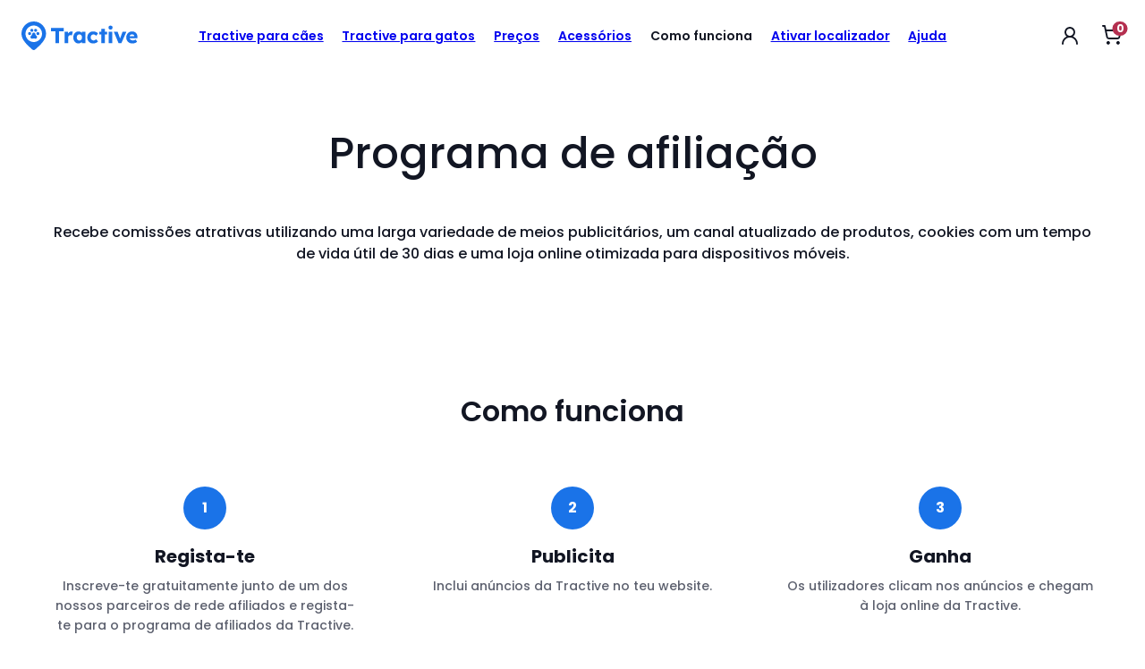

--- FILE ---
content_type: text/html
request_url: https://tractive.com/pt/pa/affiliate
body_size: 35065
content:
<!DOCTYPE html> <html lang="pt-GLOBAL" xmlns:tractive="https://www.tractive.com/thymeleaf/dialect"> <head> <meta charset="UTF-8"> <link rel="preload" href="../../../static/fonts/poppins-500-latin.woff2" as="font" type="font/woff2" crossorigin> <link rel="preload" href="../../../static/fonts/poppins-600-latin.woff2" as="font" type="font/woff2" crossorigin> <link rel="preload" href="../../../static/fonts/poppins-700-latin.woff2" as="font" type="font/woff2" crossorigin> <style>*,::before,::after{box-sizing:border-box}*{padding:0;margin:0}body{line-height:1.5}p,h1,h2,h3,h4,h5,h6{overflow-wrap:break-word}img,picture,video,canvas,svg{display:block;max-width:100%}ul,ol{list-style-type:none}a:not(p>a){color:inherit;text-decoration:none}a[href],button,[role=button]{touch-action:manipulation;cursor:pointer}input::-moz-placeholder{font-size:1rem}input::placeholder{font-size:1rem}button,input,optgroup,select,textarea{font-family:inherit}body{font-family:Poppins,sans-serif;font-weight:500;color:#121623}*{line-height:calc(1em + .5rem)}h1,h2,h3,h4,h5,h6{font-weight:inherit}p>a{color:#1a73e8}strong{font-weight:bold}:root{--breakpoint-sm: 640px;--breakpoint-md: 768px;--breakpoint-lg: 1024px;--breakpoint-xl: 1280px}:root,:host{--font-size-h1: 2.5rem;--font-size-h2: 2rem;--font-size-h3: 1.5rem;--font-size-h4: 1.5rem;--font-size-h5: 1.125rem;--font-size-body-normal: 1rem;--font-size-body-small: 0.875rem;--font-size-body-x-small: 0.75rem;--font-weight-h1: 700;--font-weight-h2: 600;--font-weight-h3: 600;--font-weight-h4: 600;--font-weight-h5: 500;--font-weight-body-normal: 500;--font-weight-body-small: 500;--font-weight-body-x-small: 500;--font-weight-heavy: 600;--line-height-h1: 3rem;--line-height-h2: 2.5rem;--line-height-h3: 2rem;--line-height-h4: 2rem;--line-height-h5: 1.625rem;--line-height-body-normal: 1.5rem;--line-height-body-small: 1.375rem;--line-height-body-x-small: 1.25rem}@media(min-width: 1024px){:root,:host{--font-size-h1: 3rem;--font-size-h2: 3rem;--font-size-h3: 2rem;--font-size-h4: 1.5rem;--font-size-h5: 1.25rem;--font-size-body-normal: 1rem;--font-size-body-small: 0.875rem;--font-size-body-x-small: 0.75rem;--line-height-h1: 3.5rem;--line-height-h2: 3.5rem;--line-height-h3: 2.5rem;--line-height-h4: 2rem;--line-height-h5: 1.75rem;--line-height-body-normal: 1.5rem;--line-height-body-small: 1.375rem;--line-height-body-x-small: 1.25rem}}:root{--breakpoint-sm: 640px;--breakpoint-md: 768px;--breakpoint-lg: 1024px;--breakpoint-xl: 1280px}:root{--margin-section: 1.25rem;--margin-section-small: 0.75rem;--gutter: 0.5rem;--wide-section-padding: 1.25rem}@media(min-width: 768px){:root{--margin-section: 2.5rem;--margin-section-small: 0.75rem;--gutter: 0.75rem;--wide-section-padding: 2.5rem}}@media(min-width: 1024px){:root{--margin-section: 3.5rem;--margin-section-small: 1.5rem;--gutter: 1rem;--wide-section-padding: 5rem}}:root{--breakpoint-sm: 640px;--breakpoint-md: 768px;--breakpoint-lg: 1024px;--breakpoint-xl: 1280px}.button{display:flex;flex-direction:row;align-items:center;justify-content:center;min-width:7.5rem;height:3rem;padding:.75rem 2.5rem;font-size:var(--font-size-body-normal);font-weight:var(--font-weight-heavy);line-height:var(--line-height-body-normal);color:#fff;background:#1a73e8;border:none;border-radius:25rem;transition:background 300ms ease-out,border 300ms ease-out}@media(min-width: 1024px){.button{min-width:12.5rem;height:3.5rem}}.button:disabled{color:#dbdbe2;cursor:initial;background:#e3e4ea}.button:hover:not(:disabled){background:#488fed}.button:active:not(:disabled){background:#76abf1}.button--animated:active:not(:disabled){animation:add-to-cart-animation .3s ease-in-out}@keyframes add-to-cart-animation{0%{transform:scale(1)}50%{transform:scale(1.05)}100%{transform:scale(1)}}.button--primary-dark{color:#1a73e8;background:#fff}.button--primary-dark:hover:not(:disabled){background:#e3e4ea}.button--primary-dark:active:not(:disabled){background:#dbdbe2}.button--transparent-dark{color:#fff;background:rgba(0,0,0,0);border:1px solid #fff}.button--transparent-dark:hover:not(:disabled){background:hsla(0,0%,100%,.2)}.button--secondary{color:#121623;background:#fff;border:1px solid #5c606e}.button--secondary:disabled{color:#e3e4ea;background:#fff;border-color:#e3e4ea}.button--secondary:hover:not(:disabled){background:#d1e3fa;border-color:#1a73e8}.button--secondary:active:not(:disabled){background:#76abf1;border:2px solid #1a73e8}.button--fixed-width{width:13rem}.button--full-width{width:100%}.button--pink{background:#d93856}.button--pink:hover:not(:disabled){background:#ff808f}.button--pink:active:not(:disabled){background:#ffaeb8}:root{--breakpoint-sm: 640px;--breakpoint-md: 768px;--breakpoint-lg: 1024px;--breakpoint-xl: 1280px}.icon-button{display:flex;width:1.5rem;height:1.5rem;background-color:rgba(0,0,0,0);border:none}.icon-button:hover{cursor:pointer}.icon-button::before{flex:1}.icon-button--cart{position:relative}.icon-button--cart span{position:absolute;top:.25rem;right:.25rem;padding:.125rem .25rem;font-size:var(--font-size-body-x-small);font-weight:bold;line-height:1;color:#fff;background:#b42f4f;border-radius:25rem;transform:translate(50%, -50%)}.icon-button--instagram::before{content:url("data:image/svg+xml,%3Csvg xmlns='http://www.w3.org/2000/svg' fill='none' viewBox='0 0 24 24'%3E%3Cpath fill='%23fff' d='M12 0C8.74 0 8.333 0.015 7.053 0.072C5.775 0.132 4.905 0.333 4.14 0.63C3.351 0.936 2.681 1.347 2.014 2.014C1.347 2.681 0.935 3.35 0.63 4.14C0.333 4.905 0.131 5.775 0.072 7.053C0.012 8.333 0 8.74 0 12C0 15.26 0.015 15.667 0.072 16.947C0.132 18.224 0.333 19.095 0.63 19.86C0.936 20.648 1.347 21.319 2.014 21.986C2.681 22.652 3.35 23.065 4.14 23.37C4.906 23.666 5.776 23.869 7.053 23.928C8.333 23.988 8.74 24 12 24C15.26 24 15.667 23.985 16.947 23.928C18.224 23.868 19.095 23.666 19.86 23.37C20.648 23.064 21.319 22.652 21.986 21.986C22.652 21.319 23.065 20.651 23.37 19.86C23.666 19.095 23.869 18.224 23.928 16.947C23.988 15.667 24 15.26 24 12C24 8.74 23.985 8.333 23.928 7.053C23.868 5.776 23.666 4.904 23.37 4.14C23.064 3.351 22.652 2.681 21.986 2.014C21.319 1.347 20.651 0.935 19.86 0.63C19.095 0.333 18.224 0.131 16.947 0.072C15.667 0.012 15.26 0 12 0ZM12 2.16C15.203 2.16 15.585 2.176 16.85 2.231C18.02 2.286 18.655 2.48 19.077 2.646C19.639 2.863 20.037 3.123 20.459 3.542C20.878 3.962 21.138 4.361 21.355 4.923C21.519 5.345 21.715 5.98 21.768 7.15C21.825 8.416 21.838 8.796 21.838 12C21.838 15.204 21.823 15.585 21.764 16.85C21.703 18.02 21.508 18.655 21.343 19.077C21.119 19.639 20.864 20.037 20.444 20.459C20.025 20.878 19.62 21.138 19.064 21.355C18.644 21.519 17.999 21.715 16.829 21.768C15.555 21.825 15.18 21.838 11.97 21.838C8.759 21.838 8.384 21.823 7.111 21.764C5.94 21.703 5.295 21.508 4.875 21.343C4.306 21.119 3.915 20.864 3.496 20.444C3.075 20.025 2.806 19.62 2.596 19.064C2.431 18.644 2.237 17.999 2.176 16.829C2.131 15.569 2.115 15.18 2.115 11.985C2.115 8.789 2.131 8.399 2.176 7.124C2.237 5.954 2.431 5.31 2.596 4.89C2.806 4.32 3.075 3.93 3.496 3.509C3.915 3.09 4.306 2.82 4.875 2.611C5.295 2.445 5.926 2.25 7.096 2.19C8.371 2.145 8.746 2.13 11.955 2.13L12 2.16ZM12 5.838C8.595 5.838 5.838 8.598 5.838 12C5.838 15.405 8.598 18.162 12 18.162C15.405 18.162 18.162 15.402 18.162 12C18.162 8.595 15.402 5.838 12 5.838ZM12 16C9.79 16 8 14.21 8 12C8 9.79 9.79 8 12 8C14.21 8 16 9.79 16 12C16 14.21 14.21 16 12 16ZM19.846 5.595C19.846 6.39 19.2 7.035 18.406 7.035C17.611 7.035 16.966 6.389 16.966 5.595C16.966 4.801 17.612 4.156 18.406 4.156C19.199 4.155 19.846 4.801 19.846 5.595Z'/%3E%3C/svg%3E")}.icon-button--menu::before{content:url("data:image/svg+xml,%3Csvg viewBox='0 0 24 24' fill='none' xmlns='http://www.w3.org/2000/svg'%3E%3Cpath d='M21 12H3' stroke='%23262626' stroke-width='2' stroke-linecap='round' stroke-linejoin='round'/%3E%3Cpath d='M20 4H4' stroke='%23262626' stroke-width='2' stroke-linecap='round' stroke-linejoin='round'/%3E%3Cpath d='M20 20H4' stroke='%23262626' stroke-width='2' stroke-linecap='round' stroke-linejoin='round'/%3E%3C/svg%3E%0A")}.icon-button--close::before{content:url("data:image/svg+xml,%3Csvg xmlns='http://www.w3.org/2000/svg' fill='none' viewBox='0 0 24 24'%3E%3Cpath stroke='%23262626' stroke-linecap='round' stroke-linejoin='round' stroke-width='2' d='M18 6 6 18M6 6 18 18'/%3E%3C/svg%3E")}:root{--breakpoint-sm: 640px;--breakpoint-md: 768px;--breakpoint-lg: 1024px;--breakpoint-xl: 1280px}.language-switcher-button{width:100%;padding:.5rem;font-weight:bold;background:#f5f5fa;border:none;border-radius:25rem}.language-switcher-button div{display:grid;grid-template-columns:2rem auto max-content;grid-auto-flow:column;align-items:center;width:100%}.language-switcher-button span{justify-self:start;max-width:100%;overflow:hidden;text-overflow:ellipsis;white-space:nowrap}.language-switcher-button div::after{justify-self:end;width:1rem;height:1rem;margin:0 .25rem;content:url("data:image/svg+xml,%3Csvg xmlns='http://www.w3.org/2000/svg' fill='none' viewBox='0 0 24 24'%3E%3Cpath stroke='%23262626' stroke-linecap='round' stroke-linejoin='round' stroke-width='2' d='M6 9L12 15L18 9'/%3E%3C/svg%3E")}.language-switcher-button--open{border-radius:0 0 1rem 1rem}.language-switcher-button--open div::after{content:url("data:image/svg+xml,%3Csvg xmlns='http://www.w3.org/2000/svg' fill='none' viewBox='0 0 16 16'%3E%3Cpath stroke='%23262626' stroke-linecap='round' stroke-linejoin='round' stroke-width='2' d='M12 10L8 6L4 10'/%3E%3C/svg%3E")}.language-switcher-button--dark:not(.language-switcher-button--open){color:#fff;background:hsla(0,0%,100%,.1)}.language-switcher-button--dark:not(.language-switcher-button--open) div::after{content:url("data:image/svg+xml,%3Csvg xmlns='http://www.w3.org/2000/svg' fill='none' viewBox='0 0 24 24'%3E%3Cpath stroke='white' stroke-linecap='round' stroke-linejoin='round' stroke-width='2' d='M6 9L12 15L18 9'/%3E%3C/svg%3E")}.cta-circle{display:flex;align-items:center;justify-content:center;width:3rem;height:3rem;padding:.5rem;background:hsla(0,0%,100%,.4);-webkit-backdrop-filter:blur(8px);backdrop-filter:blur(8px);border:none;border-radius:50%}.cta-circle:disabled{color:#dbdbe2;background:#e3e4ea}.cta-circle::before{width:1.5rem;height:1.5rem;margin:auto}.cta-circle--large{width:3.5rem;height:3.5rem}.cta-circle--small{width:2.5rem;height:2.5rem}.cta-circle--x-small{width:2rem;height:2rem}.cta-circle--x-small::before{width:1rem;height:1rem}.cta-circle--white{background:#fff}.cta-circle--blue{background:#1a73e8}.cta-circle--arrow-right::before{content:url("data:image/svg+xml,%3Csvg xmlns='http://www.w3.org/2000/svg' fill='none' viewBox='0 0 24 24'%3E%3Cpath stroke='%23262626' stroke-linecap='round' stroke-linejoin='round' stroke-width='2' d='M5 12H19M12 5 19 12 12 19'/%3E%3C/svg%3E")}.cta-circle--info::before{content:url("data:image/svg+xml,%3Csvg xmlns='http://www.w3.org/2000/svg' fill='none' viewBox='0 0 24 24'%3E%3Cpath stroke='white' stroke-linecap='round' stroke-linejoin='round' stroke-width='2' d='M12 22C17.5228 22 22 17.5228 22 12 22 6.47715 17.5228 2 12 2 6.47715 2 2 6.47715 2 12 2 17.5228 6.47715 22 12 22ZM12 16V12M12 8H12.01'/%3E%3C/svg%3E")}.cta-circle--close::before{content:url("data:image/svg+xml,%3Csvg xmlns='http://www.w3.org/2000/svg' fill='none' viewBox='0 0 24 24'%3E%3Cpath stroke='white' stroke-linecap='round' stroke-linejoin='round' stroke-width='2' d='M18 6 6 18M6 6 18 18'/%3E%3C/svg%3E")}:root{--breakpoint-sm: 640px;--breakpoint-md: 768px;--breakpoint-lg: 1024px;--breakpoint-xl: 1280px}.section-separator{display:none;pointer-events:none}@media(min-width: 768px){.section-separator{position:relative;z-index:-5;display:block;width:100%}}.section-separator img{position:absolute;width:auto;transform:translateY(-50%)}.section-separator--right img{right:0}:root{--breakpoint-sm: 640px;--breakpoint-md: 768px;--breakpoint-lg: 1024px;--breakpoint-xl: 1280px}:root,:host{--font-size-h1: 2.5rem;--font-size-h2: 2rem;--font-size-h3: 1.5rem;--font-size-h4: 1.5rem;--font-size-h5: 1.125rem;--font-size-body-normal: 1rem;--font-size-body-small: 0.875rem;--font-size-body-x-small: 0.75rem;--font-weight-h1: 700;--font-weight-h2: 600;--font-weight-h3: 600;--font-weight-h4: 600;--font-weight-h5: 500;--font-weight-body-normal: 500;--font-weight-body-small: 500;--font-weight-body-x-small: 500;--font-weight-heavy: 600;--line-height-h1: 3rem;--line-height-h2: 2.5rem;--line-height-h3: 2rem;--line-height-h4: 2rem;--line-height-h5: 1.625rem;--line-height-body-normal: 1.5rem;--line-height-body-small: 1.375rem;--line-height-body-x-small: 1.25rem}@media(min-width: 1024px){:root,:host{--font-size-h1: 3rem;--font-size-h2: 3rem;--font-size-h3: 2rem;--font-size-h4: 1.5rem;--font-size-h5: 1.25rem;--font-size-body-normal: 1rem;--font-size-body-small: 0.875rem;--font-size-body-x-small: 0.75rem;--line-height-h1: 3.5rem;--line-height-h2: 3.5rem;--line-height-h3: 2.5rem;--line-height-h4: 2rem;--line-height-h5: 1.75rem;--line-height-body-normal: 1.5rem;--line-height-body-small: 1.375rem;--line-height-body-x-small: 1.25rem}}.heading-1{font-size:var(--font-size-h1);font-weight:var(--font-weight-h1);line-height:var(--line-height-h1)}.heading-2{font-size:var(--font-size-h2);font-weight:var(--font-weight-h2);line-height:var(--line-height-h2)}.heading-3{font-size:var(--font-size-h3);font-weight:var(--font-weight-h3);line-height:var(--line-height-h3)}.heading-4{font-size:var(--font-size-h4);font-weight:var(--font-weight-h4);line-height:var(--line-height-h4)}.heading-5{font-size:var(--font-size-h5);font-weight:var(--font-weight-h5);line-height:var(--line-height-h5)}.body-normal{font-size:var(--font-size-body-normal);font-weight:var(--font-weight-body-normal);line-height:var(--line-height-body-normal)}.body-small{font-size:var(--font-size-body-small);font-weight:var(--font-weight-body-small);line-height:var(--line-height-body-small)}.body-x-small{font-size:var(--font-size-body-x-small);font-weight:var(--font-weight-body-x-small);line-height:var(--line-height-body-x-small)}.heavy{font-weight:var(--font-weight-heavy)}.hyperlink{text-decoration-line:underline}.dialog{position:fixed;top:0;left:0;z-index:2147483647;display:grid;place-items:center center;width:100vw;height:100%;overflow:auto;transition:opacity 300ms ease-out}.dialog>*{grid-area:1/-1}.dialog[aria-hidden=true]{top:200vh;visibility:hidden;opacity:0;transition:opacity 300ms ease-out,top 300ms step-end,visibility 300ms step-end}.dialog__backdrop{width:100%;height:100%;background:rgba(18,22,35,.4)}.dialog__backdrop--z-index{z-index:100}.dialog__content{margin:2rem var(--margin-section)}:root{--breakpoint-sm: 640px;--breakpoint-md: 768px;--breakpoint-lg: 1024px;--breakpoint-xl: 1280px}.image-card{position:relative;display:grid;grid-template-rows:100%;height:100%;overflow:hidden;color:#fff;cursor:inherit;border-radius:1rem;transition:300ms}.image-card>*{grid-area:1/-1}.image-card>a{z-index:1}.image-card__image{width:100%;height:100%;-o-object-fit:cover;object-fit:cover;transition:1s;transition-timing-function:cubic-bezier(0.19, 1, 0.22, 1)}.image-card:hover .image-card__image{transition:1s;transition-timing-function:cubic-bezier(0.19, 1, 0.22, 1);transform:scale(1.1)}.image-card__overlay{z-index:1;background:linear-gradient(180deg, rgba(38, 38, 38, 0) 50%, rgba(38, 38, 38, 0.6) 100%);background-blend-mode:multiply}.image-card__overlay--left-to-right{background:linear-gradient(270deg, rgba(38, 38, 38, 0) 50%, rgba(38, 38, 38, 0.6) 100%)}.image-card__overlay--top-to-bottom-soft{background:linear-gradient(180deg, rgba(38, 38, 38, 0.6) 30%, rgba(38, 38, 38, 0) 100%)}.image-card__content{z-index:1;display:flex;flex-direction:column;padding:.75rem;overflow:auto}@media(min-width: 1024px){.image-card__content{padding:1.5rem}}.image-card__content--space-between{justify-content:space-between}.image-card__content--end{justify-content:flex-end}.image-card__content--center{align-items:center}.image-card__headline{margin-bottom:1rem;font-size:var(--font-size-h3);color:#fff;text-align:center}:root{--breakpoint-sm: 640px;--breakpoint-md: 768px;--breakpoint-lg: 1024px;--breakpoint-xl: 1280px}.screen-reader-only{position:absolute !important;width:1px !important;height:1px !important;padding:0 !important;margin:-1px !important;overflow:hidden !important;clip:rect(1px, 1px, 1px, 1px) !important;clip-path:inset(50%) !important}.navbar{display:grid;grid-template-areas:"logo icons";grid-template-rows:4rem auto;align-items:center;justify-content:space-between;padding-inline:1.5rem 2rem;background:#fff}@media(min-width: 1265px){.navbar{grid-template-rows:5rem;padding:0 1.5rem}}.navbar--fixed{position:fixed;top:0;left:0;z-index:1000;width:100%;transition:top .3s ease-in-out}.navbar__logo{grid-area:logo;order:1;width:-moz-max-content;width:max-content}.navbar__logo--screen-reader-only{position:absolute !important;width:1px !important;height:1px !important;padding:0 !important;margin:-1px !important;overflow:hidden !important;clip:rect(1px, 1px, 1px, 1px) !important;clip-path:inset(50%) !important}.navbar__menu-description--screen-reader-only,.navbar__menu-title--screen-reader-only{position:absolute !important;width:1px !important;height:1px !important;padding:0 !important;margin:-1px !important;overflow:hidden !important;clip:rect(1px, 1px, 1px, 1px) !important;clip-path:inset(50%) !important}.navbar__logo-container{position:relative;width:100%;height:100%}.navbar__icons{display:flex;grid-area:icons;justify-content:center;justify-self:end;cursor:pointer}.navbar__icons>*:not(:first-child){margin-left:1.5rem}@media(min-width: 1265px){.navbar__icons{width:4.5rem}}.navbar__sub-text{font-size:var(--font-size-body-small);font-weight:var(--font-weight-body-normal);color:#5c606e}@media(min-width: 1265px){.navbar__sub-text{display:none}}.navbar__sub-menu>li{margin-top:1rem}.navbar__sub-menu>li a{display:block;width:100%;height:100%}@media(min-width: 1265px){.navbar__sub-menu{display:none}}.navbar__sub-menu--expandable{max-height:0;pointer-events:none;opacity:0;transition:max-height .4s ease,opacity .4s ease}.navbar__sub-menu--expandable li{margin-top:0}.navbar__sub-menu--expandable li a{display:grid;grid-template-columns:3.5rem auto;grid-gap:1rem;gap:1rem;align-items:center}.navbar__sub-menu--expandable h5{font-size:var(--font-size-body-small);font-weight:var(--font-weight-heavy)}.navbar__sub-menu--expandable p{font-size:var(--font-size-body-x-small);color:#878a96}.navbar__link-list{display:grid;grid-template-columns:1fr 1fr;grid-gap:1rem}.navbar__link-list--large{grid-template-columns:1fr 1fr 1fr}.navbar__link-heading{margin-bottom:1rem;font-size:var(--font-size-body-normal);font-weight:bold;color:#121623}.navbar__mega-menu{position:absolute;top:100%;left:0;display:none;width:100%}.navbar__mega-menu li a{display:block;width:100%;height:100%}@media(min-width: 1265px){.navbar__mega-menu{display:flex;justify-content:center}}.navbar__mega-menu--icons-grid{background-color:#fff;border-top:1px solid #e3e4ea;border-radius:0 0 32px 32px;box-shadow:0 3px 16px 0 rgba(0,0,0,.05)}.navbar__mega-menu--icons-grid .navbar__card-menu{display:grid;grid-template-rows:repeat(2, 1fr);grid-template-columns:repeat(3, 1fr);grid-gap:3.5rem;gap:3.5rem;max-width:1000px;padding:3.5rem}.navbar__mega-menu--icons-grid li a{display:flex;flex-direction:column;gap:.75rem;padding:1rem;border-radius:1rem}.navbar__mega-menu--icons-grid svg{width:3rem;height:3rem}.navbar__mega-menu--icons-grid h5{font-size:var(--font-size-h5);font-weight:var(--font-weight-h5)}.navbar__mega-menu--icons-grid p{font-size:var(--font-size-body-small);font-weight:var(--font-weight-body-small);color:#464b5a}.navbar__link-menu{font-size:var(--font-size-body-normal);color:#121623}.navbar__link-menu>li{margin-bottom:1rem}.navbar__link-menu>li:hover{text-decoration:underline}.navbar__menu{display:none}@media(max-width: 1265px){.navbar__menu--active{position:absolute;top:100%;left:0;display:block;width:100%;max-height:calc(100vh - 100%);padding:0 1.25rem;overflow:auto;background:#fff;box-shadow:0 32px 32px -32px rgba(0,0,0,.12)}.navbar__menu--active-scrollable{position:absolute;top:100%;left:0;display:flex;flex-direction:column;width:100%;max-height:calc(100vh - 110px);padding:0 1.25rem;overflow:auto;background:#fff;box-shadow:0 32px 32px -32px rgba(0,0,0,.12)}}@media(min-width: 1265px){.navbar__menu{display:grid;grid-area:logo;grid-template-columns:1fr auto 1fr;grid-column-end:span 2;grid-gap:.75rem;gap:.75rem;align-items:center}}@media(min-width: 1024px)and (max-width: 1380px){.navbar__menu{grid-template-columns:1fr auto auto}}.navbar__links{grid-column-start:2}.navbar__links--scrollable{overflow-y:auto;scrollbar-width:none}.navbar__links--scrollable::-webkit-scrollbar{display:none}@media(min-width: 1265px){.navbar__links{display:flex}.navbar__links--scrollable{overflow-y:unset}}.navbar__buttons{padding:1.5rem 0}.navbar__buttons>*:not(:last-child){margin-bottom:2rem}@media(min-width: 1265px){.navbar__buttons{justify-self:end;padding:0 4.5rem 0 0}}@media(min-width: 1265px){.navbar__menu-button{display:none !important}}.navbar__cta-button{width:100%;min-width:160px;height:2.5rem;padding:.5rem 1rem;font-size:var(--font-size-body-small)}.navbar__cta-button:not(:disabled){color:#121623}@media(min-width: 1265px){.navbar__cta-button{width:auto}}@media(min-width: 1024px)and (max-width: 1485px){.navbar__cta-button{display:none !important}}.navbar__cta-button--small{min-width:unset}@media(min-width: 1265px){.navbar__language-switcher{display:none}}.navbar__item{padding:1rem 0;border-bottom:#e3e4ea 1px solid}.navbar__item:has(.navbar__item--tag){display:flex;align-items:center}.navbar__item:has(.navbar__item--tag) a{display:flex;flex-direction:row;align-items:center}@media(min-width: 1265px){.navbar__item:has(.navbar__item--tag) a{align-items:flex-start;padding:.75rem .5rem .75rem 1.5rem}}.navbar__item:has(.navbar__item--tag) p{padding-right:.5rem}@media(min-width: 1265px){.navbar__item:has(.navbar__item--tag) p{padding-right:0}}.navbar__item:not(:hover)>.navbar__mega-menu{display:none}@media(min-width: 1024px)and (max-width: 1175px){.navbar__item--hide-on-small-tablet-resolution{display:none}}.navbar__item--mobile{display:none}@media(min-width: 1265px){.navbar__item--mobile{display:block}}@media(min-width: 1265px)and (max-width: 1380px){.navbar__item--small-desktop>a,.navbar__item--small-desktop>span{padding:.45rem .65rem !important}}@media(min-width: 1265px){.navbar__item{border:none}.navbar__item>a,.navbar__item>span{padding:.75rem;cursor:pointer;border-radius:25rem;transition:background 300ms ease-out}.navbar__item:hover>a,.navbar__item:hover>span{background:rgba(163,199,246,.2)}}.navbar__item--tag-wrapper{display:flex;align-items:center}.navbar__item--tag{width:-moz-fit-content;width:fit-content;height:-moz-fit-content;height:fit-content;padding:.25rem 1rem;font-size:var(--font-size-body-small);color:#fff;background-color:#1a73e8;border-radius:.5rem}@media(min-width: 1265px){.navbar__item--tag{display:none}}.navbar__item--tag-desktop{display:none}@media(min-width: 1265px){.navbar__item--tag-desktop{display:block}}.navbar__item>a,.navbar__item>span{display:flex;flex-direction:row;align-items:flex-start;justify-content:space-between;width:100%;font-size:var(--font-size-h5);font-weight:600}@media(min-width: 1265px){.navbar__item>a,.navbar__item>span{font-size:var(--font-size-body-small)}}.navbar__item>a::after,.navbar__item>span::after{width:1.5rem;height:1.5rem;pointer-events:none;content:url("data:image/svg+xml,<svg xmlns='http://www.w3.org/2000/svg' fill='none' viewBox='0 0 24 24'><path stroke='%23262626' stroke-linecap='round' stroke-linejoin='round' stroke-width='2' d='M5 12H19M12 5 19 12 12 19'/></svg>")}@media(min-width: 1265px){.navbar__item>a::after,.navbar__item>span::after{display:none}}.navbar__item--has-dropdown span::after{content:url("data:image/svg+xml,<svg xmlns='http://www.w3.org/2000/svg' viewBox='0 0 24 24'><path fill='%23121623' d='M7.71 8.29a1 1 0 0 0-1.42 1.42L12 15.41l5.71-5.7a1 1 0 1 0-1.42-1.42L12 12.59 7.71 8.29z'/></svg>")}@media(min-width: 1265px){.navbar__item--has-dropdown span::after{display:none}}.navbar__item--active span::after{transform:scaleY(-1)}.navbar__item--active .navbar__sub-menu--expandable{max-height:1000px;overflow:hidden;pointer-events:all;opacity:1;transition:max-height .4s ease,opacity .4s ease}.navbar__item--active .navbar__sub-menu--expandable li{margin-top:1.5rem}.navbar .navbar__card-menu a:hover{background-color:rgba(163,199,246,.2)}.page-header{position:relative;z-index:500}.page-header--fixed{position:sticky;top:0}:root{--breakpoint-sm: 640px;--breakpoint-md: 768px;--breakpoint-lg: 1024px;--breakpoint-xl: 1280px}body{width:100%;margin:auto}body main>section,body main>section.hero,body main>div[data-section]>section,body main>div[data-section]>section.hero{margin-bottom:1.5rem}body main>section h2[id],body main>section.hero h2[id],body main>div[data-section]>section h2[id],body main>div[data-section]>section.hero h2[id]{scroll-margin-top:4.375rem}@media(min-width: 1024px){body main>section h2[id],body main>section.hero h2[id],body main>div[data-section]>section h2[id],body main>div[data-section]>section.hero h2[id]{scroll-margin-top:5.625rem}}@media(min-width: 768px){body main>section,body main>section.hero,body main>div[data-section]>section,body main>div[data-section]>section.hero{margin-bottom:3rem}}@media(min-width: 1024px){body main>section,body main>section.hero,body main>div[data-section]>section,body main>div[data-section]>section.hero{margin-bottom:7.5rem}}.max-width-wrapper{max-width:1808px;margin:auto}@font-face{font-family:Poppins;font-style:normal;font-weight:500;src:local("Poppins Medium"),local("Poppins-Medium"),url("../../static/fonts/poppins-500-latin-extended.woff2") format("woff2");font-display:swap;unicode-range:U+0100-02AF,U+0304,U+0308,U+0329,U+1E00-1E9F,U+1EF2-1EFF,U+2020,U+20A0-20AB,U+20AD-20CF,U+2113,U+2C60-2C7F,U+A720-A7FF}@font-face{font-family:Poppins;font-style:normal;font-weight:500;src:local("Poppins Medium"),local("Poppins-Medium"),url("../../static/fonts/poppins-500-latin.woff2") format("woff2");font-display:swap;unicode-range:U+0000-00FF,U+0131,U+0152-0153,U+02BB-02BC,U+02C6,U+02DA,U+02DC,U+0304,U+0308,U+0329,U+2000-206F,U+2074,U+20AC,U+2122,U+2191,U+2193,U+2212,U+2215,U+FEFF,U+FFFD}@font-face{font-family:Poppins;font-style:normal;font-weight:600;src:local("Poppins SemiBold"),local("Poppins-SemiBold"),url("../../static/fonts/poppins-600-latin-extended.woff2") format("woff2");font-display:swap;unicode-range:U+0100-02AF,U+0304,U+0308,U+0329,U+1E00-1E9F,U+1EF2-1EFF,U+2020,U+20A0-20AB,U+20AD-20CF,U+2113,U+2C60-2C7F,U+A720-A7FF}@font-face{font-family:Poppins;font-style:normal;font-weight:600;src:local("Poppins SemiBold"),local("Poppins-SemiBold"),url("../../static/fonts/poppins-600-latin.woff2") format("woff2");font-display:swap;unicode-range:U+0000-00FF,U+0131,U+0152-0153,U+02BB-02BC,U+02C6,U+02DA,U+02DC,U+0304,U+0308,U+0329,U+2000-206F,U+2074,U+20AC,U+2122,U+2191,U+2193,U+2212,U+2215,U+FEFF,U+FFFD}@font-face{font-family:Poppins;font-style:normal;font-weight:700;src:local("Poppins Bold"),local("Poppins-Bold"),url("../../static/fonts/poppins-700-latin-extended.woff2") format("woff2");font-display:swap;unicode-range:U+0100-02AF,U+0304,U+0308,U+0329,U+1E00-1E9F,U+1EF2-1EFF,U+2020,U+20A0-20AB,U+20AD-20CF,U+2113,U+2C60-2C7F,U+A720-A7FF}@font-face{font-family:Poppins;font-style:normal;font-weight:700;src:local("Poppins Bold"),local("Poppins-Bold"),url("../../static/fonts/poppins-700-latin.woff2") format("woff2");font-display:swap;unicode-range:U+0000-00FF,U+0131,U+0152-0153,U+02BB-02BC,U+02C6,U+02DA,U+02DC,U+0304,U+0308,U+0329,U+2000-206F,U+2074,U+20AC,U+2122,U+2191,U+2193,U+2212,U+2215,U+FEFF,U+FFFD}:not(.current-version)[data-version]:not([data-version=default]){display:none}:root{--breakpoint-sm: 640px;--breakpoint-md: 768px;--breakpoint-lg: 1024px;--breakpoint-xl: 1280px}.tractive-banner{flex:0 0 100vw;width:100vw}.tractive-banner__container{display:flex;flex-wrap:nowrap;width:100%;overflow:hidden}.tractive-banner__container.has-info-banner{flex-direction:column}.tractive-banner__container.has-info-banner>.tractive-banner,.tractive-banner__container.has-info-banner .tractive-banner-static{flex:0 0 auto;width:100%}:root{--breakpoint-sm: 640px;--breakpoint-md: 768px;--breakpoint-lg: 1024px;--breakpoint-xl: 1280px}.info-banner{position:relative;display:none;height:-moz-fit-content;height:fit-content;padding:.5rem;color:#fff;background:#00652d}.info-banner .content{display:flex;flex-direction:column;gap:.25rem;align-items:center;justify-content:center;margin:0 auto;text-align:center}@media(min-width: 768px){.info-banner .content{flex-direction:row}}.info-banner[data-current-version=variant-1]{display:flex}.info-banner__banner-logo{align-self:center}.info-banner__banner-logo>svg{width:5.7rem;height:1.25rem}.info-banner__mobile-text{display:flex}@media(min-width: 768px){.info-banner__mobile-text{display:none}}.info-banner__mobile-text>a{color:#fff;text-decoration:underline}.info-banner__tablet-text{display:none}@media(min-width: 768px){.info-banner__tablet-text{display:flex}}.info-banner__tablet-text>a{color:#fff;text-decoration:underline}.info-banner__overlay-link{position:absolute;inset:0;z-index:1;display:block}.info-banner__link{z-index:3;display:flex;align-items:center;justify-content:center;margin-right:.75rem;-webkit-appearance:none;-moz-appearance:none;appearance:none;cursor:pointer;background:none;border:0}.info-banner--closed{display:none !important}:root{--breakpoint-sm: 640px;--breakpoint-md: 768px;--breakpoint-lg: 1024px;--breakpoint-xl: 1280px}.badge{z-index:1;display:grid;align-content:center;width:-moz-fit-content;width:fit-content;height:1.5rem;padding:.5rem;margin:.5rem;font-size:var(--font-size-body-x-small);font-weight:normal;color:#fff;text-align:center;white-space:nowrap;background-color:#1a73e8;border-radius:.5rem}@media(min-width: 768px){.badge{margin:1rem}}.badge--big{height:100%;margin:0}.badge--big>p{font-size:var(--font-size-body-small)}.badge--small{margin:0}.badge--two-badges{margin-right:.5rem}.badge--absolute{position:absolute;top:0;left:0}.badge--background{color:#b42f4f;background-color:#fbe4e9}.badge--light-blue{margin:0 .75rem;color:#155cba;background-color:#d1e3fa}.badge--best-price-private{display:none;margin:0;color:#b42f4f;background-color:#fbe4e9}.badge--best-price{margin:0;color:#b42f4f;background-color:#fbe4e9}.badge--discount-percentage-badge{color:#b42f4f;background-color:rgba(0,0,0,0)}.badge--margin-inline-only{margin-block:0;margin-inline:.5rem}.badge.is-visible{display:grid}.badge.hidden{visibility:hidden}.badge.is-ready{background-color:#fbe4e9}.badge--card-badge{margin:0 0 0 .5rem}:root{--breakpoint-sm: 640px;--breakpoint-md: 768px;--breakpoint-lg: 1024px;--breakpoint-xl: 1280px}.navbar--transparent{--text-color: #fff;--background-color: transparent;--opacity-transition: 300ms ease-in-out;color:var(--text-color);background-color:var(--background-color);transition:var(--opacity-transition)}@media(min-width: 1050px)and (max-width: 1265px){.navbar--transparent{grid-template-rows:5rem auto !important}}@media(min-width: 1808px){.navbar--transparent{width:100vw;padding-inline:calc(.5*(100vw - 1808px) + 1.5rem);transform:translateX(calc(-0.5 * (100vw - 1808px)))}}.navbar--transparent svg>path{transition:var(--opacity-transition)}.navbar--transparent svg>g{transition:var(--opacity-transition)}@media(max-width: 1249px){.navbar--transparent:not(.navbar--opaque) .navbar__icons{position:relative;padding:.5rem .7rem;background:rgba(0,0,0,.15);-webkit-backdrop-filter:blur(10px);backdrop-filter:blur(10px);border-radius:100rem;box-shadow:0 4px 30px rgba(0,0,0,.1)}.navbar--transparent:not(.navbar--opaque) .navbar__icons::before{position:absolute;inset:0;padding:1px;pointer-events:none;content:"";background:linear-gradient(135deg, rgba(255, 255, 255, 0.8) 0%, rgba(255, 255, 255, 0.5) 20%, rgba(255, 255, 255, 0) 50%, rgba(255, 255, 255, 0.5) 80%, rgba(255, 255, 255, 0.8) 100%);border-radius:100rem;-webkit-mask:linear-gradient(to bottom, #fff 0%, #fff 100%) content-box,linear-gradient(to bottom, #fff 0%, #fff 100%);mask:linear-gradient(to bottom, #fff 0%, #fff 100%) content-box,linear-gradient(to bottom, #fff 0%, #fff 100%);-webkit-mask-composite:xor;mask-composite:exclude}}.navbar--transparent:not(.navbar--opaque) .navbar__logo svg>path,.navbar--transparent:not(.navbar--opaque) .icon-button--cart svg>path{fill:var(--text-color)}.navbar--transparent:not(.navbar--opaque) .navbar__logo svg>g,.navbar--transparent:not(.navbar--opaque) .icon-button--cart svg>g{fill:var(--text-color)}.navbar--transparent:not(.navbar--opaque) .icon-button--account svg>path{fill:var(--text-color)}.navbar--transparent:not(.navbar--opaque) .icon-button--account svg>g{fill:var(--text-color)}.navbar--transparent:not(.navbar--opaque) .icon-button--menu::before{content:url("[data-uri]")}.navbar--transparent:not(.navbar--opaque) .navbar__cta-button{color:#1a73e8;border-color:rgba(0,0,0,0)}.navbar--transparent:not(.navbar--opaque) .navbar__cta-button:hover{color:#fff;background:#1a73e8}.navbar--transparent.navbar--opaque{--text-color: #121623;--background-color: #fff}.navbar--transparent .navbar__icons{transition:300ms ease-in-out}@media(max-width: 1250px){.navbar--transparent .navbar__menu--with-activation.navbar__menu--active{max-height:-moz-fit-content !important;max-height:fit-content !important;overflow:visible !important}}.navbar__item{transition:var(--opacity-transition)}.navbar__mega-menu{color:#121623}.navbar__item--small-desktop{color:#121623}@media(min-width: 1250px){.navbar__item--small-desktop{color:unset}}.navbar__item--tag-wrapper{display:flex;align-items:center}@media(min-width: 1250px){.navbar__menu--with-activation{grid-template-columns:1fr auto 1fr !important}}@media(max-width: 1250px){.navbar__menu--with-activation.navbar__menu--active{max-height:-moz-fit-content !important;max-height:fit-content !important}}.screen-reader-only{position:absolute !important;width:1px !important;height:1px !important;padding:0 !important;margin:-1px !important;overflow:hidden !important;clip:rect(1px, 1px, 1px, 1px) !important;clip-path:inset(50%) !important}
</style> <link as="style" href="/static/style/redesign-main.deferred.7d88f8d391c392be0d4b.css" onload="this.onload=null;this.rel='stylesheet'" rel="preload" type="text/css"> <script type="text/javascript">
  // Duration in milliseconds to wait while the Kameleoon application file is loaded
  var kameleoonLoadingTimeout = 1000;

  window.kameleoonQueue = window.kameleoonQueue || [];
  window.kameleoonStartLoadTime = new Date().getTime();
  if (! document.getElementById("kameleoonLoadingStyleSheet") && ! window.kameleoonDisplayPageTimeOut)
  {
    var kameleoonS = document.getElementsByTagName("script")[0];
    var kameleoonCc = "* { visibility: hidden !important; background-image: none !important; }";
    var kameleoonStn = document.createElement("style");
    kameleoonStn.type = "text/css";
    kameleoonStn.id = "kameleoonLoadingStyleSheet";
    if (kameleoonStn.styleSheet)
    {
      kameleoonStn.styleSheet.cssText = kameleoonCc;
    }
    else
    {
      kameleoonStn.appendChild(document.createTextNode(kameleoonCc));
    }
    kameleoonS.parentNode.insertBefore(kameleoonStn, kameleoonS);
    window.kameleoonDisplayPage = function(fromEngine)
    {
      if (!fromEngine)
      {
        window.kameleoonTimeout = true;
      }
      if (kameleoonStn.parentNode)
      {
        kameleoonStn.parentNode.removeChild(kameleoonStn);
      }
    };
    window.kameleoonDisplayPageTimeOut = window.setTimeout(window.kameleoonDisplayPage, kameleoonLoadingTimeout);
  }
</script> <script type="text/javascript" src="//mfi4ut13z2.kameleoon.io/engine.js" async="true" fetchpriority="high"></script> <link rel="preconnect" href="https://dev.visualwebsiteoptimizer.com"/> <script type='text/javascript' id='vwoCode'>
  window._vwo_code || (function() {
    var account_id=759962,
      version=2.1,
      settings_tolerance=2000,
      hide_element='body',
      hide_element_style = 'opacity:0 !important;filter:alpha(opacity=0) !important;background:none !important',
      /* DO NOT EDIT BELOW THIS LINE */
      f=false,w=window,d=document,v=d.querySelector('#vwoCode'),cK='_vwo_'+account_id+'_settings',cc={};try{var c=JSON.parse(localStorage.getItem('_vwo_'+account_id+'_config'));cc=c&&typeof c==='object'?c:{}}catch(e){}var stT=cc.stT==='session'?w.sessionStorage:w.localStorage;code={use_existing_jquery:function(){return typeof use_existing_jquery!=='undefined'?use_existing_jquery:undefined},library_tolerance:function(){return typeof library_tolerance!=='undefined'?library_tolerance:undefined},settings_tolerance:function(){return cc.sT||settings_tolerance},hide_element_style:function(){return'{'+(cc.hES||hide_element_style)+'}'},hide_element:function(){if(performance.getEntriesByName('first-contentful-paint')[0]){return''}return typeof cc.hE==='string'?cc.hE:hide_element},getVersion:function(){return version},finish:function(e){if(!f){f=true;var t=d.getElementById('_vis_opt_path_hides');if(t)t.parentNode.removeChild(t);if(e)(new Image).src='https://dev.visualwebsiteoptimizer.com/ee.gif?a='+account_id+e}},finished:function(){return f},addScript:function(e){var t=d.createElement('script');t.type='text/javascript';if(e.src){t.src=e.src}else{t.text=e.text}d.getElementsByTagName('head')[0].appendChild(t)},load:function(e,t){var i=this.getSettings(),n=d.createElement('script'),r=this;t=t||{};if(i){n.textContent=i;d.getElementsByTagName('head')[0].appendChild(n);if(!w.VWO||VWO.caE){stT.removeItem(cK);r.load(e)}}else{var o=new XMLHttpRequest;o.open('GET',e,true);o.withCredentials=!t.dSC;o.responseType=t.responseType||'text';o.onload=function(){if(t.onloadCb){return t.onloadCb(o,e)}if(o.status===200){_vwo_code.addScript({text:o.responseText})}else{_vwo_code.finish('&e=loading_failure:'+e)}};o.onerror=function(){if(t.onerrorCb){return t.onerrorCb(e)}_vwo_code.finish('&e=loading_failure:'+e)};o.send()}},getSettings:function(){try{var e=stT.getItem(cK);if(!e){return}e=JSON.parse(e);if(Date.now()>e.e){stT.removeItem(cK);return}return e.s}catch(e){return}},init:function(){if(d.URL.indexOf('__vwo_disable__')>-1)return;var e=this.settings_tolerance();w._vwo_settings_timer=setTimeout(function(){_vwo_code.finish();stT.removeItem(cK)},e);var t;if(this.hide_element()!=='body'){t=d.createElement('style');var i=this.hide_element(),n=i?i+this.hide_element_style():'',r=d.getElementsByTagName('head')[0];t.setAttribute('id','_vis_opt_path_hides');v&&t.setAttribute('nonce',v.nonce);t.setAttribute('type','text/css');if(t.styleSheet)t.styleSheet.cssText=n;else t.appendChild(d.createTextNode(n));r.appendChild(t)}else{t=d.getElementsByTagName('head')[0];var n=d.createElement('div');n.style.cssText='z-index: 2147483647 !important;position: fixed !important;left: 0 !important;top: 0 !important;width: 100% !important;height: 100% !important;background: white !important;';n.setAttribute('id','_vis_opt_path_hides');n.classList.add('_vis_hide_layer');t.parentNode.insertBefore(n,t.nextSibling)}var o='https://dev.visualwebsiteoptimizer.com/j.php?a='+account_id+'&u='+encodeURIComponent(d.URL)+'&vn='+version;if(w.location.search.indexOf('_vwo_xhr')!==-1){this.addScript({src:o})}else{this.load(o+'&x=true')}}};w._vwo_code=code;code.init();})();
</script> <script>
    window.cartService = {
      store: "eu_pt",
      country: "global",
      actionBuffer: [],
      toggleCartView: function () {
      },
      updateCart: function () {
      },
      addToCart: function (sku, quantity) {
        window.cartService.actionBuffer.push({sku: sku, quantity: quantity});
      }
    };
    window.discountService = {
      updateDiscountPrice: function () {
      },
    }
  </script> <meta name="country" content="global"> <meta name="color-scheme" content="light only"> <meta content="IE=edge" http-equiv="X-UA-Compatible"> <meta content="width=device-width, initial-scale=1" name="viewport"> <meta content="#1A73E8" name="theme-color"> <meta name="description" content="Programa de afiliados ✔ Inclui anúncios da Tractive no teu website ✔ Assegura a tua comissão ➨ Regista-te agora!"> <meta name="msvalidate.01" content="8A375C5B4EA81DA06FC7C49FCA322E0B"/> <meta name="google-site-verification" content="6aiz_IuS73Qeutk7EOjrmp4lQMJ7ogLTH8qZOxYDs6g"/> <meta name="google-site-verification" content="NVCDEQAe7hP5JngUlhyFhkgpGBF65sYNqQrwPjgka_k"/> <meta name="google-site-verification" content="uF9rNVZsnzD6O_HaPgm029wdUKa8GcLOzU6_p1Muklo"/> <link rel="preconnect" href="https://www.googletagmanager.com" crossorigin> <link rel="preconnect" href="https://www.googleadservices.com" crossorigin> <link rel="preconnect" href="https://www.google-analytics.com" crossorigin> <link rel="preconnect" href="https://assets.tractive.com" crossorigin> <link rel="canonical" href="https://tractive.com/pt/pa/affiliate"> <link rel="alternate" href="https://tractive.com/en/pa/affiliate" hreflang="x-default"><link rel="alternate" href="https://tractive.com/en/pa/affiliate" hreflang="en"><link rel="alternate" href="https://tractive.com/da/pa/affiliate" hreflang="da"><link rel="alternate" href="https://tractive.com/de/pa/affiliate" hreflang="de"><link rel="alternate" href="https://tractive.com/it/pa/affiliate" hreflang="it"><link rel="alternate" href="https://tractive.com/fr/pa/affiliate" hreflang="fr"><link rel="alternate" href="https://tractive.com/es/pa/affiliate" hreflang="es"><link rel="alternate" href="https://tractive.com/nl/pa/affiliate" hreflang="nl"><link rel="alternate" href="https://tractive.com/nb/pa/affiliate" hreflang="nb"><link rel="alternate" href="https://tractive.com/sv/pa/affiliate" hreflang="sv"><link rel="alternate" href="https://tractive.com/pl/pa/affiliate" hreflang="pl"><link rel="alternate" href="https://tractive.com/cs/pa/affiliate" hreflang="cs"><link rel="alternate" href="https://tractive.com/pt/pa/affiliate" hreflang="pt"><link rel="alternate" href="https://tractive.com/fi/pa/affiliate" hreflang="fi"> <meta property="og:type" content="website"> <meta property="og:url" content="https://tractive.com/pt/pa/affiliate"> <meta property="og:image" content="https://assets.tractive.com/assets/image/shop-frontend/og-images/tractive-dog-4-og.jpg"> <meta property="og:site_name" content="Tractive"> <meta property="fb:app_id" content="1488085504775775"> <meta property="og:title" content="Tractive — N.º 1 a nível mundial em localizadores por GPS para cães e gatos"> <meta property="og:description" content="Localização por GPS do teu animal de estimação no telemóvel —Diretamente do fabricante ✓ N. 1 mundial ✓ Segurança do teu melhor amigo ✓ Cobertura mundial ✓ Envio gratuito ✓ Anunciado na Apple TV ✓ Atualização de localização a cada 3 segundos ✓ 100% impermeável ✓ Disponível para iOS e Android — O localizador Tractive GPS localiza o teu cão em qualquer lado, a qualquer hora. A localização exata do teu cão pode ser verificada diretamente na aplicação gratuita."> <link rel="apple-touch-icon-precomposed" href="/static/favicon/apple-touch-icon.png"/> <link rel="apple-touch-icon-precomposed" sizes="114x114" href="/static/favicon/apple-touch-icon-114x114.png"/> <link rel="apple-touch-icon-precomposed" sizes="72x72" href="/static/favicon/apple-touch-icon-72x72.png"/> <link rel="apple-touch-icon-precomposed" sizes="144x144" href="/static/favicon/apple-touch-icon-144x144.png"/> <link rel="apple-touch-icon-precomposed" sizes="60x60" href="/static/favicon/apple-touch-icon-60x60.png"/> <link rel="apple-touch-icon-precomposed" sizes="120x120" href="/static/favicon/apple-touch-icon-120x120.png"/> <link rel="apple-touch-icon-precomposed" sizes="76x76" href="/static/favicon/apple-touch-icon-76x76.png"/> <link rel="apple-touch-icon-precomposed" sizes="152x152" href="/static/favicon/apple-touch-icon-152x152.png"/> <link rel="icon" type="image/png" href="/static/favicon/favicon-196x196.png" sizes="196x196"/> <link rel="icon" type="image/png" href="/static/favicon/favicon-96x96.png" sizes="96x96"/> <link rel="icon" type="image/png" href="/static/favicon/favicon-32x32.png" sizes="32x32"/> <link rel="icon" type="image/png" href="/static/favicon/favicon-16x16.png" sizes="16x16"/> <link rel="icon" type="image/png" href="/static/favicon/favicon-128.png" sizes="128x128"/> <link rel="shortcut icon" href="/static/favicon/favicon.ico" type="image/x-icon"/> <link rel="manifest" href="/static/favicon/manifest.json"> <meta name="application-name" content="Tractive"/> <meta name="msapplication-TileColor" content="#FFFFFF"/> <meta name="msapplication-TileImage" content="/static/favicon/mstile-144x144.png"/> <meta name="msapplication-square70x70logo" content="/static/favicon/mstile-70x70.png"/> <meta name="msapplication-square150x150logo" content="/static/favicon/mstile-150x150.png"/> <meta name="msapplication-wide310x150logo" content="/static/favicon/mstile-310x150.png"/> <meta name="msapplication-square310x310logo" content="/static/favicon/mstile-310x310.png"/> <script>
  window.tractive = window.tractive || {};
  window.tractive.productAvailabilityHandlingJsonUrl = '/product-availability/';
  window.tractive.currentCountry = 'global';
  window.tractive.currentLanguage = 'pt';
  window.tractive.graphUrl = 'https://graph.tractive.com';
</script> <script>
      window.tractive.pageType = "webshop"
    </script> <script>
      window.tractive.pageType = "webshop"
    </script> <script src="/static/script/redesign-main-critical.bfe152c794f90a8a3173.js"></script> <script async src="/static/script/redesign-main-async.b906b54eb3e1069e799e.js"></script> <script defer src="/static/script/redesign-main-deferred.3861fbc1353af8cdf576.js"></script> <script defer src="/static/script/banner.ca2a108ccdc5badb91d3.js"></script> <script>
    (function (w, d, s, l, i) {
      w[l] = w[l] || [];
      w[l].push({
        'gtm.start':
          new Date().getTime(), event: 'gtm.js'
      });
      var f = d.getElementsByTagName(s)[0],
        j = d.createElement(s), dl = l != 'dataLayer' ? '&l=' + l : '';
      j.async = true;
      var environment = null;
      if(environment !== '' && environment !== 'null' && environment !== null) {
        var preview = '&gtm_preview=' + environment;
        var auth = '&gtm_auth=' + null;
        j.src =
          'https://www.googletagmanager.com/gtm.js?id=' + i + dl + auth + preview;
      } else {
        j.src =
          'https://www.googletagmanager.com/gtm.js?id=' + i + dl;
      }
      f.parentNode.insertBefore(j, f);
    })(window, document, 'script', 'dataLayer',"GTM-TZXNP3M");
  </script> <script type="text/javascript">
    ;window.NREUM||(NREUM={});NREUM.init={performance:{capture_measures:true},browser_consent_mode:{enabled:false},privacy:{cookies_enabled:false}};

    ;NREUM.loader_config={accountID:"280852",trustKey:"280852",agentID:"76920878",licenseKey:"bbfb94f43f",applicationID:"76915561"};
    ;NREUM.info={beacon:"bam.nr-data.net",errorBeacon:"bam.nr-data.net",licenseKey:"bbfb94f43f",applicationID:"76915561",sa:1};
  </script> <script defer src="/static/script/nr-loader-full-1302.43c7d703647c6d026dfb.js"></script> <link as="style" href="/components/src/cookie-consent-tool/index.css" onload="this.onload=null;this.rel='stylesheet'" rel="preload"> <script defer src="/components/src/cookie-consent-tool/index.js"></script> <title>Programa de Parceiros Afiliados da Tractive | Tractive</title> <meta name="p:domain_verify" content="3ed0eac0455e55d06fce1dfada55d49f"/> <style>:root{--breakpoint-sm: 640px;--breakpoint-md: 768px;--breakpoint-lg: 1024px;--breakpoint-xl: 1280px}.step-icon{display:flex;align-items:center;justify-content:center;font-weight:bold;border-radius:25rem}.step-icon--large{width:2rem;height:2rem}@media(min-width: 768px){.step-icon--large{width:3rem;height:3rem}}.step-icon--small{width:2.5rem;height:2.5rem}.step-icon--active{color:#fff;background:#1a73e8;border:none}.step-icon--visited{color:#1a73e8;background:#a3c7f6;border:none}.step-icon--disabled{color:#121623;cursor:auto;background:#fff;border:2px solid #e3e4ea}:root{--breakpoint-sm: 640px;--breakpoint-md: 768px;--breakpoint-lg: 1024px;--breakpoint-xl: 1280px}.content{margin-top:3.5rem;margin-right:var(--margin-section);margin-left:var(--margin-section)}@media(min-width: 1024px){.content{margin-top:4rem}}.content--margin-bottom{margin-bottom:3rem}.content__text{font-size:var(--font-size-body-normal)}.content__text--bold{margin:0 .25rem .25rem 0;font-weight:bold}.content__text--center{text-align:center}.content__text--margin-bottom{margin-bottom:.5rem}.content__text a{color:#1a73e8}.content__headline{margin-bottom:3rem;font-size:var(--font-size-h1)}.content__headline--center{text-align:center}.content__headline--color>span{color:#1a73e8}.content__sub-headline{margin-bottom:3rem;font-size:var(--font-size-h5);color:#5c606e}@media(min-width: 1024px){.content__sub-headline{max-width:80%}}.content__sub-headline--center{text-align:center}@media(min-width: 1024px){.content__sub-headline--center{margin-right:auto;margin-left:auto}}.content__sub-headline--bold{font-weight:bold}.content__sub-headline--margin-top{margin-top:2rem}.content__section-headline{margin-bottom:2rem;font-size:var(--font-size-h5)}.content__section-sub-headline{margin-bottom:.5rem;font-size:var(--font-size-h5)}.content__description-list{display:flex;flex-direction:column}.content__description-list-item{display:flex;flex-wrap:wrap;margin-right:1rem}.content__link{color:#1a73e8}.content__link:hover{text-decoration:underline}.content__link--spacing-bottom{margin-bottom:.5rem}.content__bullet-points{margin-bottom:.5rem;font-size:var(--font-size-body-normal)}.content__bullet-points::before{margin-right:1rem;content:"•"}:root{--breakpoint-sm: 640px;--breakpoint-md: 768px;--breakpoint-lg: 1024px;--breakpoint-xl: 1280px}.process-section{margin-right:var(--margin-section);margin-left:var(--margin-section)}.process-section__container{display:flex;flex-direction:column;align-items:center;justify-content:center;margin-top:1.25rem}@media(min-width: 768px){.process-section__container{flex-direction:row;align-items:unset}}@media(min-width: 1024px){.process-section__container{margin-top:2.5rem}}:root{--breakpoint-sm: 640px;--breakpoint-md: 768px;--breakpoint-lg: 1024px;--breakpoint-xl: 1280px}.process-step{display:flex;flex-direction:column;align-items:center;justify-content:space-between;width:20rem}@media(min-width: 768px){.process-step{width:24rem}}.process-step--spacing-around{margin:1.5rem 0}@media(min-width: 768px){.process-step--spacing-around{margin:0 4rem}}.process-step__wrapper{display:flex;flex-direction:column;align-items:center;justify-content:center}.process-step__body-container{display:flex;flex-direction:column;align-items:center;justify-content:center}.process-step__headline{margin-top:1rem;margin-bottom:.5rem;font-size:var(--font-size-h5);font-weight:bold;text-align:center}.process-step__content{margin-bottom:1rem;font-size:var(--font-size-body-small);color:#5c606e;text-align:center}
</style> <link as="style" onload="this.onload=null;this.rel='stylesheet'" rel="preload" href="/static/style/redesign-affiliate-page.deferred.bb9a7e849d1139044c7e.css"/> </head> <body> <a class="screen-reader-only" tabindex="0" rel="noopener" href="/pt/l/accessibility" aria-label="Go to Accessibility Statement"> <span>Accessibility Statement</span> </a> <noscript> <iframe title="google-tag-manager" src="https://www.googletagmanager.com/ns.html?id=GTM-TZXNP3M" height="0" width="0" style="display:none;visibility:hidden"></iframe> </noscript> <div class="max-width-wrapper"> <header class="page-header"> <nav class="navbar navbar--with-activation"> <a class="navbar__logo navbar__logo--small-desktop js-track-on-button-clicked" href="/pt/" data-tracking-event="navigation" data-tracking-action="logo" data-tracking-label="home"> <div class="navbar__logo-container"> <svg xmlns="http://www.w3.org/2000/svg" width="130" height="32" fill="none"> <title>Tractive Blue Logo</title> <g fill="#1A73E8" fill-rule="evenodd" clip-path="url(#a)" clip-rule="evenodd"> <path d="M13.738 0C6.13-.052-.12 6.355.002 13.737c0 6.646 6.082 12.149 10.522 16.166.492.444.963.87 1.404 1.279.418.4 1.062.818 1.81.818.75 0 1.393-.418 1.811-.818.454-.422.941-.863 1.45-1.324 4.425-4.013 10.476-9.5 10.476-16.121C27.58 6.355 21.33-.053 13.738 0m0 22.999c-5.1 0-9.244-4.144-9.244-9.245s4.143-9.245 9.244-9.245c5.102 0 9.245 4.144 9.245 9.245s-4.143 9.245-9.245 9.245M11.615 8.218a1.68 1.68 0 0 0-1.69 1.688c0 .94.75 1.69 1.69 1.69a1.68 1.68 0 0 0 1.688-1.69 1.68 1.68 0 0 0-1.688-1.688m-.836 5.327a1.689 1.689 0 1 1-3.378 0 1.689 1.689 0 0 1 3.378 0m7.608 1.689a1.689 1.689 0 1 0 0-3.378 1.689 1.689 0 0 0 0 3.378m-2.542-3.639a1.68 1.68 0 0 0 1.689-1.689 1.68 1.68 0 0 0-1.689-1.688 1.68 1.68 0 0 0-1.689 1.688c0 .94.749 1.69 1.689 1.69m.81 4.374c.183.168.366.336.5.545.224.346.287.785.219 1.192-.073.439-.3.852-.637 1.14a1.74 1.74 0 0 1-1.231.415c-.242-.017-.474-.087-.707-.158-.128-.038-.256-.077-.385-.107a2.94 2.94 0 0 0-1.348 0c-.126.03-.251.068-.376.106-.236.07-.47.142-.715.159a1.73 1.73 0 0 1-1.231-.415 1.94 1.94 0 0 1-.637-1.14c-.068-.409-.004-.846.22-1.192.133-.21.316-.377.5-.544q.13-.12.255-.243c.329-.336.576-.75.717-1.2.042-.132.074-.268.106-.403.06-.246.118-.492.23-.716a1.77 1.77 0 0 1 1.605-.958q.264-.002.516.066c.464.133.874.46 1.09.892.11.224.17.47.229.715a6 6 0 0 0 .107.404c.14.448.388.864.717 1.2q.124.125.255.242M101.885 6.856a2.325 2.325 0 1 1-4.65 0 2.325 2.325 0 0 1 4.65 0m-68.995.451v3.652h5.063v13.39h4.14v-13.39h5.184V7.307zm24.539 4.09-.01.037-1.06 4.27a2.5 2.5 0 0 0-.718-.279 4 4 0 0 0-.938-.107q-.537 0-.998.181a2.1 2.1 0 0 0-.78.523 2.6 2.6 0 0 0-.498.804 2.8 2.8 0 0 0-.182 1.049v6.473h-3.918V11.421h3.698v.012l.08 1.965q.148-.23.322-.445a5.2 5.2 0 0 1 1.57-1.314q.217-.118.44-.206a4 4 0 0 1 1.485-.28q.437 0 .813.071.378.076.694.171zm10.176 1.59V11.42h3.873v12.927h-3.945v-1.54q-.361.42-.827.762a5.3 5.3 0 0 1-1.558.777 5 5 0 0 1-1.51.218 5.4 5.4 0 0 1-1.552-.218 4.8 4.8 0 0 1-1.357-.643q-1.28-.865-2.034-2.388c-.502-1.014-.754-2.127-.754-3.443q-.001-1.972.754-3.484.756-1.508 2.07-2.372a5.1 5.1 0 0 1 1.197-.584 5.7 5.7 0 0 1 1.798-.28q.924 0 1.692.268l.018.006.012.004.005.002a4.4 4.4 0 0 1 1.315.729q.453.368.803.824m-1.337 7.88q.658-.412 1.021-1.18.366-.767.366-1.814c0-.697-.122-1.305-.366-1.814a2.83 2.83 0 0 0-1.02-1.194c-.44-.283-.977-.425-1.56-.425q-.877 0-1.523.425-.645.429-1.01 1.194-.365.767-.365 1.814t.366 1.813q.365.767 1.01 1.18c.43.278.92.415 1.521.415q.902 0 1.56-.414m16.361-.317q-.45.316-.986.475a4 4 0 0 1-1.168.158q-.9 0-1.607-.439a3.05 3.05 0 0 1-1.108-1.192 3.5 3.5 0 0 1-.401-1.68q0-.973.389-1.727.39-.755 1.096-1.182.705-.426 1.631-.426.608.001 1.168.194.56.195 1.022.536.462.343.803.73l2.118-2.531q-.851-1.095-2.299-1.704-.464-.195-.957-.328a8.5 8.5 0 0 0-2.22-.28q-1.061 0-1.996.28a6.2 6.2 0 0 0-1.364.595 6.4 6.4 0 0 0-2.35 2.399q-.864 1.52-.864 3.444 0 1.925.864 3.446a6.4 6.4 0 0 0 2.35 2.397q.7.413 1.49.632.88.245 1.87.245a8.5 8.5 0 0 0 2.049-.245 8 8 0 0 0 1.104-.364q1.471-.608 2.3-1.656l-2.094-2.555q-.39.462-.84.78zm13.03-6.04v-3.09h-2.508V8.16h-3.895v3.26h-2.29v3.09h2.29v9.837h3.895V14.51zm21.657-3.09-.007.014-5.667 12.913h-3.067l-5.4-12.913-.005-.013h4.309l.005.014 2.755 7.649 2.811-7.65.005-.013zm10.819 1.584a6 6 0 0 1 1.269 2.074l-.003-.006q.395 1.073.394 2.322 0 .14-.004.283l-.025 1.047h-8.877c.072.285.181.547.319.79.301.53.739.937 1.315 1.231q.864.437 2.057.438.828 0 1.474-.244.643-.243 1.399-.828l1.826 2.58a7.3 7.3 0 0 1-1.607 1.072 8.2 8.2 0 0 1-1.741.621 7.8 7.8 0 0 1-1.765.208 8.8 8.8 0 0 1-2.122-.245 6.7 6.7 0 0 1-1.604-.62q-1.581-.861-2.457-2.36-.876-1.5-.876-3.42.001-1.486.488-2.726a6.5 6.5 0 0 1 1.362-2.156 6 6 0 0 1 2.082-1.411q.302-.126.617-.22a7.2 7.2 0 0 1 2.024-.28q1.038-.001 1.942.28.283.09.553.206 1.133.488 1.96 1.364m-7.258 3.53h5.312v-.027a2.2 2.2 0 0 0-.378-1.083 2.25 2.25 0 0 0-.866-.741 2.7 2.7 0 0 0-1.217-.27q-.949 0-1.618.378a2.4 2.4 0 0 0-1.009 1.096 3.2 3.2 0 0 0-.224.647M97.612 11.42v12.927h3.896V11.421z"/> </g> <defs> <clipPath id="a"> <path fill="#fff" d="M0 0h129.795v32H0z"/> </clipPath> </defs> </svg> <span class="navbar__logo screen-reader-only">tractive</span> </div> </a> <div id="navbar__menu" class="navbar__menu navbar__menu--with-activation js-navbar-menu" role="dialog" aria-labelledby="navbar__menu-title" aria-describedby="navbar__menu-description"> <h2 id="navbar__menu-title" class="navbar__menu-title screen-reader-only" tabindex="-1">Menu de navegação</h2> <p id="navbar__menu-description" class="navbar__menu-description screen-reader-only" tabindex="-1">Podes usar as setas direcionais para navegar pelas opções do menu.</p> <ul class="navbar__links"> <li class="navbar__item navbar__item--small-desktop"> <a class="js-track-on-button-clicked navbar__link--small-desktop" data-tracking-action="dog" data-tracking-event="navigation" data-tracking-label="product" href="/pt/pd/gps-tracker-dog"> <p>Tractive para cães</p> </a> <ul class="navbar__sub-menu"> <li> <a class="js-track-on-button-clicked" data-tracking-action="dog 6" data-tracking-event="navigation" data-tracking-label="product" href="/pt/pd/gps-tracker-dog"> <div class="navbar__sales-menu"> <p>DOG 6</p> </div> <p class="navbar__sub-text">Para cães acima de 4 kg. Bateria: até 2 semanas.</p> </a> </li> <li> <a class="js-track-on-button-clicked" data-tracking-action="dog xl" data-tracking-event="navigation" data-tracking-label="product" href="/pt/pd/gps-tracker-dog-xl"> <p>DOG XL</p> <p class="navbar__sub-text">Para cães acima de 25 kg. Bateria: até 4 semanas.</p> </a> </li> <li> <a class="js-track-on-button-clicked" data-tracking-action="dog xl adventure" data-tracking-event="navigation" data-tracking-label="product" href="/pt/pd/gps-tracker-dog-xl-adventure"> <p>DOG XL Adventure</p> <p class="navbar__sub-text">Para cães acima de 25 kg. Bateria: até 4 semanas. Estrutura extraforte.</p> </a> </li> </ul> </li> <li class="navbar__item navbar__item--small-desktop"> <a class="js-track-on-button-clicked" data-tracking-action="cat" data-tracking-event="navigation" data-tracking-label="product" href="/pt/pd/gps-tracker-cat"> <p>Tractive para gatos</p> </a> <ul class="navbar__sub-menu"> <li> <a class="js-track-on-button-clicked" data-tracking-action="cat" data-tracking-event="navigation" data-tracking-label="product" href="/pt/pd/gps-tracker-cat"> <p>CAT Mini</p> <p class="navbar__sub-text">Para gatos a partir de 3 kg</p> </a> </li> </ul> </li> <li class="navbar__item navbar__item--small-desktop"> <a class="js-track-on-button-clicked" data-tracking-action="pricing" data-tracking-event="navigation" href="/pt/c/plans"> <p>Preços</p> </a> </li> <li class="navbar__item navbar__item--small-desktop"> <a class="js-track-on-button-clicked" data-tracking-action="cat-dog" data-tracking-event="navigation" data-tracking-label="accessory" href="/pt/pc/accessories"> <div> <p>Acessórios</p> <p class="navbar__sub-text">Suportes, carregadores e muito mais</p> </div> </a> </li> <li class="navbar__item navbar__item--small-desktop navbar__item--has-dropdown js-navbar-extendable-item js-how-it-works-menu-item"> <span class="js-submenu-toggle-element" tabindex="0" role="button" aria-haspopup="true" aria-expanded="false">Como funciona</span> <div> <p class="navbar__sub-text">Conhece melhor as nossas funcionalidades</p> </div> <ul class="navbar__sub-menu navbar__sub-menu--expandable js-mobile-menu"> <li> <a class="js-track-on-button-clicked" data-tracking-action="gps-tracking" data-tracking-event="navigation" data-tracking-label="feature" href="/pt/fp/live-pet-gps-tracking-for-dogs-and-cats"> <svg width="44" height="44" viewBox="0 0 44 44" fill="none" xmlns="http://www.w3.org/2000/svg"> <title>GPS Tracking</title> <rect width="43.2" height="43.2" rx="9.6" fill="#E8F1FC"/> <path fill-rule="evenodd" clip-rule="evenodd" d="M14.8482 12.6933C14.8491 12.6936 14.85 12.694 14.8509 12.6943L29.4605 17.7511C29.461 17.7513 29.4616 17.7515 29.4622 17.7517C31.0269 18.2892 30.9479 20.4856 29.4074 20.9644L29.4054 20.9651L22.9529 22.9556L20.9661 29.404L20.9654 29.4064C20.4866 30.9469 18.2901 31.026 17.7526 29.4612C17.7525 29.4606 17.7523 29.4601 17.7521 29.4595L12.6953 14.8499C12.6949 14.849 12.6946 14.8481 12.6943 14.8472C12.5895 14.5473 12.5713 14.224 12.6417 13.9143C12.7124 13.6035 12.8695 13.3191 13.0948 13.0938C13.3201 12.8685 13.6045 12.7115 13.9152 12.6408C14.225 12.5703 14.5483 12.5885 14.8482 12.6933ZM23.0099 22.7696C23.0092 22.7721 23.0085 22.7745 23.0077 22.777L23.0099 22.7696ZM14.7909 14.7899L27.9139 19.3322L22.2261 21.0869C21.9591 21.1617 21.7152 21.3028 21.5171 21.4972C21.3161 21.6943 21.1691 21.9396 21.0899 22.2096L19.333 27.9123L14.7909 14.7899ZM19.6437 28.8101C19.6439 28.8106 19.644 28.811 19.6442 28.8115L19.6437 28.8101Z" fill="#1A73E8"/> </svg> <div> <h5>Localização GPS</h5> <p>Localiza o teu animal de estimação em tempo real</p> </div> </a> </li> <li> <a class="js-track-on-button-clicked" data-tracking-action="health-monitoring" data-tracking-event="navigation" data-tracking-label="feature" href="/pt/fp/health-monitoring-for-dogs-and-cats"> <svg width="44" height="44" viewBox="0 0 44 44" fill="none" xmlns="http://www.w3.org/2000/svg"> <title>Wellness</title> <rect width="43.2" height="43.2" rx="9.6" fill="#E8F1FC"/> <path fill-rule="evenodd" clip-rule="evenodd" d="M12.5476 13.5476C13.7549 12.3403 15.3923 11.6621 17.0996 11.6621C18.0735 11.6621 18.9576 11.8013 19.8215 12.1776C20.4422 12.4479 21.0221 12.8274 21.5996 13.321C22.1772 12.8274 22.757 12.4479 23.3778 12.1776C24.2416 11.8013 25.1257 11.6621 26.0996 11.6621C27.8069 11.6621 29.4443 12.3403 30.6516 13.5476C31.8589 14.7549 32.5371 16.3923 32.5371 18.0996C32.5371 19.6488 31.9535 20.9638 31.1759 22.0783C31.1502 22.1213 31.1213 22.1622 31.0893 22.2004C30.5236 22.9866 29.8661 23.671 29.2591 24.2659L22.2625 31.2625C21.8964 31.6286 21.3028 31.6286 20.9367 31.2625L13.9423 24.2681C13.3284 23.6744 12.6692 22.9911 12.104 22.2053C12.0686 22.1635 12.0369 22.1187 12.0092 22.0712C11.2368 20.9597 10.6621 19.6476 10.6621 18.0996C10.6621 16.3923 11.3403 14.7549 12.5476 13.5476ZM14.8583 22.5371C14.9866 22.6672 15.1178 22.7966 15.2512 22.9256L15.2625 22.9367L21.5996 29.2738L27.9434 22.93C28.0767 22.7994 28.2078 22.6686 28.3361 22.5371H25.0996C24.7246 22.5371 24.3856 22.3136 24.2379 21.9689L23.7766 20.8926L22.501 25.3572C22.3927 25.7364 22.0586 26.0072 21.6651 26.0348C21.2717 26.0624 20.9031 25.8408 20.7429 25.4804L19.4111 22.4839C19.3126 22.5186 19.2075 22.5371 19.0996 22.5371H14.8583ZM18.5202 20.6621H13.3263C12.8389 19.874 12.5371 19.0325 12.5371 18.0996C12.5371 16.8896 13.0178 15.7291 13.8734 14.8734C14.7291 14.0178 15.8896 13.5371 17.0996 13.5371C17.8857 13.5371 18.5016 13.6479 19.0728 13.8966C19.6499 14.148 20.2401 14.566 20.9367 15.2625C21.3028 15.6286 21.8964 15.6286 22.2625 15.2625C22.9591 14.566 23.5493 14.148 24.1265 13.8966C24.6976 13.6479 25.3135 13.5371 26.0996 13.5371C27.3097 13.5371 28.4701 14.0178 29.3258 14.8734C30.1814 15.7291 30.6621 16.8896 30.6621 18.0996C30.6621 19.0304 30.3564 19.8713 29.8645 20.6621H25.7178L24.4613 17.7303C24.305 17.3657 23.9362 17.1389 23.5403 17.164C23.1444 17.1891 22.8072 17.4606 22.6982 17.8421L21.4076 22.3592L20.4563 20.2189C20.309 19.8873 19.9836 19.6706 19.6209 19.6624C19.2582 19.6541 18.9233 19.8559 18.7611 20.1803L18.5202 20.6621Z" fill="#1A73E8"/> </svg> <div> <h5>Monitorização da saúde</h5> <p>Recebe informações de saúde para identificares precocemente potenciais problemas</p> </div> </a> </li> <li> <a class="js-track-on-button-clicked" data-tracking-action="virtual-fences" data-tracking-event="navigation" data-tracking-label="feature" href="/pt/fp/virtual-fences"> <svg width="48" height="48" viewBox="0 0 48 48" fill="none" xmlns="http://www.w3.org/2000/svg"> <title>Virtual Fences</title> <rect width="48" height="48" rx="9.6" fill="#E8F1FC"/> <path fill-rule="evenodd" clip-rule="evenodd" d="M15.4094 14.2726C15.7776 13.9724 16.3209 13.9939 16.6641 14.3371L18.6636 16.3373C18.8394 16.5131 18.9382 16.7516 18.9382 17.0002V19.0627H21.063V17.0002C21.063 16.7516 21.1619 16.5131 21.3376 16.3373L23.3379 14.3371L23.4089 14.2726C23.7772 13.9724 24.3204 13.9939 24.6636 14.3371L26.6631 16.3373C26.8389 16.5131 26.9377 16.7516 26.9377 17.0002V19.0627H29.0632V17.0002C29.0632 16.7516 29.1622 16.5131 29.3379 16.3373L31.3381 14.3371L31.4092 14.2726C31.7774 13.9724 32.3206 13.9939 32.6638 14.3371L34.6633 16.3373C34.8391 16.5131 34.938 16.7516 34.938 17.0002V32.0002C34.9379 32.5131 34.7631 33.0137 34.3887 33.3881C34.0142 33.7625 33.5137 33.9374 33.0007 33.9374H31.0005C30.4875 33.9374 29.987 33.7625 29.6125 33.3881C29.2381 33.0137 29.0633 32.5131 29.0632 32.0002V30.9374H26.9377V32.0002C26.9377 32.5131 26.7628 33.0137 26.3884 33.3881C26.014 33.7625 25.5135 33.9374 25.0005 33.9374H23.0002C22.4873 33.9374 21.9867 33.7625 21.6123 33.3881C21.2379 33.0137 21.0631 32.5131 21.063 32.0002V30.9374H18.9382V32.0002C18.9382 32.5131 18.7633 33.0137 18.3889 33.3881C18.0145 33.7625 17.514 33.9374 17.001 33.9374H15.0007C14.4878 33.9374 13.9872 33.7625 13.6128 33.3881C13.2384 33.0137 13.0635 32.5131 13.0635 32.0002V17.0002C13.0635 16.7516 13.1624 16.5131 13.3381 16.3373L15.3384 14.3371L15.4094 14.2726ZM14.9385 17.3884V32.0002C14.9385 32.0254 14.9427 32.0432 14.9451 32.0551C14.957 32.0576 14.9748 32.0624 15.0007 32.0624H17.001C17.0263 32.0624 17.0439 32.0575 17.0559 32.0551C17.0583 32.0432 17.0632 32.0256 17.0632 32.0002V17.3876L16.0005 16.3256L14.9385 17.3884ZM22.938 17.3884V32.0002C22.938 32.0254 22.9422 32.0432 22.9446 32.0551C22.9565 32.0576 22.9743 32.0624 23.0002 32.0624H25.0005C25.0258 32.0624 25.0435 32.0575 25.0554 32.0551C25.0578 32.0432 25.0627 32.0256 25.0627 32.0002V17.3876L24 16.3256L22.938 17.3884ZM30.9382 17.3884V32.0002C30.9383 32.0254 30.9424 32.0432 30.9448 32.0551C30.9567 32.0576 30.9746 32.0624 31.0005 32.0624H33.0007C33.0261 32.0624 33.0437 32.0575 33.0557 32.0551C33.0581 32.0432 33.063 32.0256 33.063 32.0002V17.3876L32.0002 16.3256L30.9382 17.3884ZM18.9382 29.0624H21.063V20.9377H18.9382V29.0624ZM26.9377 29.0624H29.0632V20.9377H26.9377V29.0624Z" fill="#1A73E8"/> </svg> <div> <h5>Barreiras virtuais</h5> <p>Recebe alertas se o teu animal de estimação se afastar demasiado</p> </div> </a> </li> <li> <a class="js-track-on-button-clicked" data-tracking-action="battery" data-tracking-event="navigation" data-tracking-label="feature" href="/pt/fp/battery"> <svg width="44" height="44" viewBox="0 0 44 44" fill="none" xmlns="http://www.w3.org/2000/svg"> <title>Battery</title> <rect width="43.2" height="43.2" rx="9.6" fill="#E8F1FC"/> <g clip-path="url(#clip0_15484_136808)"> <path d="M16.0646 19.7662C16.3398 19.7662 16.6037 19.8751 16.7983 20.0688L23.4398 26.6797C23.6344 26.8734 23.7438 27.136 23.7438 27.41C23.7438 27.684 23.6344 27.9466 23.4398 28.1403L20.8941 30.6743C20.5511 31.0166 20.1436 31.2886 19.6951 31.474C19.2461 31.6595 18.7648 31.7548 18.2787 31.7548C17.7925 31.7548 17.3106 31.6596 16.8616 31.474C16.4126 31.2884 16.0049 31.0162 15.6617 30.6735L12.7861 27.8103C12.4417 27.4687 12.1683 27.0636 11.9818 26.6167C11.7954 26.1698 11.6997 25.6901 11.6997 25.2061C11.6997 24.7223 11.7954 24.2432 11.9818 23.7963C12.1682 23.3494 12.4418 22.9435 12.7861 22.602L15.3309 20.0688L15.4071 20.0002C15.5918 19.8497 15.8238 19.7662 16.0646 19.7662ZM13.7751 25.2061C13.7751 25.4182 13.8175 25.6284 13.8992 25.8243C13.9604 25.9711 14.0429 26.1079 14.144 26.2302L14.251 26.348L14.2527 26.3488L17.1307 29.2136L17.1315 29.2152C17.2819 29.3654 17.461 29.4841 17.6577 29.5655C17.8545 29.6468 18.0657 29.6889 18.2787 29.6889C18.4916 29.6889 18.7023 29.6467 18.8989 29.5655C19.0956 29.4842 19.2747 29.3654 19.4251 29.2152L21.2387 27.41L16.0646 22.2598L14.251 24.065C14.1002 24.2147 13.9809 24.393 13.8992 24.5888C13.8176 24.7845 13.7752 24.9942 13.7751 25.2061Z" fill="#1A73E8"/> <path d="M14.2243 27.7815C14.6295 27.3781 15.2864 27.3781 15.6917 27.7815C16.097 28.1849 16.097 28.8387 15.6917 29.2421L12.371 32.5476C11.9657 32.9509 11.3088 32.9509 10.9036 32.5476C10.4983 32.1442 10.4983 31.4903 10.9036 31.0869L14.2243 27.7815Z" fill="#1A73E8"/> <path d="M19.7583 18.967C20.1635 18.5637 20.8204 18.5638 21.2257 18.967C21.631 19.3704 21.631 20.0243 21.2257 20.4277L18.4587 23.1819C18.0534 23.5853 17.3965 23.5853 16.9913 23.1819C16.5862 22.7785 16.5861 22.1246 16.9913 21.7213L19.7583 18.967Z" fill="#1A73E8"/> <path d="M23.079 22.2724C23.4842 21.8691 24.1412 21.8692 24.5464 22.2724C24.9517 22.6758 24.9517 23.3297 24.5464 23.7331L21.7794 26.4873C21.3742 26.8907 20.7173 26.8907 20.312 26.4873C19.9069 26.0839 19.9068 25.43 20.312 25.0267L23.079 22.2724Z" fill="#1A73E8"/> <path d="M28.6138 10.1526C29.0191 9.74923 29.676 9.74932 30.0813 10.1526C30.4865 10.556 30.4865 11.2098 30.0813 11.6132L27.4253 14.2569H31.5616C31.9813 14.2569 32.3601 14.5086 32.5207 14.8944C32.6813 15.2804 32.592 15.7248 32.2953 16.0202L27.868 20.4279C27.4628 20.8312 26.8058 20.8311 26.4006 20.4279C25.9953 20.0246 25.9953 19.3707 26.4006 18.9673L29.0565 16.3228H24.9202C24.5005 16.3228 24.1217 16.0713 23.9611 15.6853C23.8006 15.2994 23.8897 14.8549 24.1865 14.5595L28.6138 10.1526Z" fill="#1A73E8"/> </g> <defs> <clipPath id="clip0_15484_136808"> <rect width="24" height="24" fill="white" transform="translate(9.59961 9.6001)"/> </clipPath> </defs> </svg> <div> <h5>Zonas de Poupança de Energia </h5> <p>Prolonga a duração da bateria do localizador</p> </div> </a> </li> <li> <a class="js-track-on-button-clicked" data-tracking-action="bark-monitoring" data-tracking-event="navigation" data-tracking-label="feature" href="/pt/fp/bark-monitoring"> <svg width="44" height="44" viewBox="0 0 44 44" fill="none" xmlns="http://www.w3.org/2000/svg"> <title>Bark Detection</title> <rect width="43.2" height="43.2" rx="9.6" fill="#E8F1FC"/> <path d="M20.4881 12.35C20.9911 12.4999 21.3527 12.8063 21.5883 13.2301C21.7871 13.5878 21.8824 14.0106 21.9554 14.3673C22.1296 15.2186 22.2995 17.0548 21.4088 19.0024C20.5307 20.9222 18.6847 22.811 15.1491 23.9811C15.2248 24.0055 15.3081 24.0321 15.4003 24.0568L16.8746 24.4518C17.6364 24.656 18.3029 25.1414 18.702 25.7907C19.1108 26.4562 19.2429 27.3146 18.8586 28.1461C18.4925 28.9383 17.8938 29.7615 16.9147 30.2564C15.9259 30.7561 14.687 30.8515 13.1834 30.4486C12.6834 30.3145 12.3865 29.8004 12.5204 29.3004C12.6547 28.8007 13.1688 28.5037 13.6686 28.6375C14.8494 28.9538 15.5923 28.8238 16.0687 28.583C16.5546 28.3374 16.9046 27.9059 17.1571 27.3596C17.2436 27.1723 17.2302 26.977 17.1044 26.7723C16.9688 26.5517 16.7113 26.3493 16.3894 26.2629L14.915 25.8679C14.3423 25.7144 13.8636 25.5182 13.5017 25.2648C13.1455 25.0152 12.7937 24.6279 12.7397 24.0847C12.6848 23.5294 12.9676 23.1019 13.2455 22.8448C13.5238 22.5874 13.8754 22.416 14.2189 22.3109C17.5769 21.2839 19.0521 19.6476 19.7039 18.2226C19.7206 18.1861 19.7345 18.1486 19.7502 18.1121C18.1776 17.9923 16.0909 17.1398 16.8436 14.4876C14.3281 14.8466 12.4926 14.253 11.6375 13.7007L11.4714 13.5849L11.3976 13.5235C11.05 13.1999 10.9968 12.6584 11.2895 12.2714C11.5823 11.8847 12.1176 11.7891 12.5234 12.0356L12.603 12.0896L12.6754 12.1393C13.1094 12.4099 14.589 12.9968 16.9282 12.5759C17.7759 12.4234 18.4621 12.315 19.0121 12.2668C19.546 12.2201 20.0505 12.2196 20.4881 12.35Z" fill="#1A73E8"/> <path d="M23.8605 27.4543C24.1195 27.0061 24.6931 26.8524 25.1414 27.1112L29.1883 29.4483L29.269 29.501C29.6543 29.7789 29.774 30.3088 29.5313 30.7291C29.2886 31.1492 28.7699 31.3103 28.3366 31.1157L28.2512 31.0723L24.2035 28.7351C23.7553 28.4762 23.6017 27.9026 23.8605 27.4543Z" fill="#1A73E8"/> <path d="M31.2126 22.7622C31.6853 22.8102 32.054 23.209 32.054 23.6943C32.054 24.1797 31.6854 24.5787 31.2127 24.6268L31.1165 24.6321L25.8754 24.632C25.3578 24.6319 24.9378 24.2122 24.9377 23.6945C24.9377 23.1768 25.3581 22.757 25.8759 22.757L31.1169 22.757L31.2126 22.7622Z" fill="#1A73E8"/> <path d="M28.3369 16.2721C28.7702 16.0775 29.2894 16.2388 29.5321 16.6591C29.7747 17.0794 29.6542 17.6095 29.2689 17.8874L29.189 17.9396L25.1416 20.2763C24.6932 20.5352 24.1192 20.3814 23.8603 19.933C23.6018 19.4847 23.7553 18.9114 24.2035 18.6525L28.2509 16.3158L28.3369 16.2721Z" fill="#1A73E8"/> </svg> <div> <h5>Monitorização de latidos</h5> <p>Deteta sinais de ansiedade de separação</p> </div> </a> </li> <li> <a class="js-track-on-button-clicked" data-tracking-action="danger-reports" data-tracking-event="navigation" data-tracking-label="feature" href="/pt/fp/danger-reports"> <svg width="44" height="44" viewBox="0 0 44 44" fill="none" xmlns="http://www.w3.org/2000/svg"> <title>Poison Detection</title> <rect width="43.2" height="43.2" rx="9.6" fill="#E8F1FC"/> <path d="M26.8527 11L26.9486 11.0051C27.4212 11.0533 27.7902 11.4522 27.7902 11.9375C27.7902 12.4228 27.4212 12.8217 26.9486 12.8699L26.8527 12.875H25.5373V18.6853L30.7799 25.8667L30.933 26.0916C31.271 26.6287 31.4737 27.2403 31.5241 27.8743L31.5365 28.146C31.542 28.6895 31.4342 29.2281 31.2209 29.728L31.1059 29.9749C30.816 30.5417 30.3935 31.0288 29.8761 31.3958L29.6484 31.5452C29.1046 31.877 28.4899 32.0723 27.8568 32.1157L27.5844 32.1252H15.6137C14.8854 32.1254 14.1711 31.9245 13.5497 31.5452C13.0059 31.2132 12.5517 30.7555 12.2248 30.2122L12.0922 29.9749C11.7609 29.3269 11.6163 28.5996 11.674 27.8743L11.7048 27.604C11.7986 26.9771 12.0433 26.381 12.4189 25.8667L17.6615 18.6853V12.875H16.3461C15.8285 12.8749 15.4086 12.4552 15.4086 11.9375C15.4086 11.4198 15.8285 11.0001 16.3461 11H26.8527ZM19.5365 18.7461C19.5365 19.0591 19.4498 19.365 19.2868 19.6301L19.2121 19.7407L13.9328 26.9719C13.736 27.2414 13.6083 27.554 13.5592 27.8816L13.5431 28.0229C13.513 28.4019 13.5888 28.7817 13.7621 29.1208L13.831 29.2454C14.0022 29.53 14.2408 29.7703 14.5268 29.9448C14.8534 30.1442 15.2293 30.2503 15.613 30.2502H27.5851L27.7287 30.2451C28.0621 30.2222 28.3855 30.1193 28.6713 29.9448L28.7914 29.8665C29.0632 29.6736 29.2843 29.4176 29.436 29.1208L29.4967 28.9919C29.6083 28.7305 29.6644 28.4489 29.6615 28.165L29.6549 28.0229C29.6248 27.6432 29.4904 27.2799 29.266 26.9727L23.9867 19.7407C23.7759 19.4519 23.6623 19.1037 23.6623 18.7461V12.875H19.5365V18.7461Z" fill="#1A73E8"/> <path d="M25.4975 26.6679C25.4448 26.5695 25.3641 26.4883 25.2652 26.4343C25.1663 26.3804 25.0535 26.3559 24.9407 26.364C24.8279 26.3721 24.7199 26.4124 24.6301 26.4799C24.5402 26.5474 24.4723 26.6392 24.4347 26.7441C24.324 26.6932 24.1095 26.5944 23.8986 26.4972C23.6921 26.402 23.4891 26.3084 23.3903 26.263L23.3929 26.2601L19.1321 24.3134L19.1718 24.2315C19.2059 24.1467 19.2193 24.0551 19.2108 23.9642C19.2023 23.8733 19.1721 23.7856 19.1228 23.7083C19.0734 23.631 19.0063 23.5662 18.9267 23.5191C18.8472 23.4721 18.7575 23.4441 18.6649 23.4375C18.5525 23.4389 18.4428 23.4717 18.3486 23.5321C18.2545 23.5925 18.1797 23.6781 18.1331 23.7787C18.0865 23.8793 18.07 23.9909 18.0855 24.1004C18.1009 24.2099 18.1477 24.3128 18.2205 24.3971C18.1431 24.3938 18.0659 24.4061 17.9936 24.4331C17.9212 24.4601 17.8552 24.5013 17.7995 24.5542C17.7439 24.6071 17.6997 24.6706 17.6698 24.7408C17.6399 24.811 17.6249 24.8864 17.6256 24.9625C17.6263 25.0387 17.6428 25.1138 17.674 25.1835C17.7052 25.2531 17.7506 25.3158 17.8072 25.3677C17.8638 25.4195 17.9306 25.4595 18.0035 25.4852C18.0764 25.5109 18.1538 25.5217 18.231 25.517C18.5136 25.4789 18.5875 25.3763 18.6557 25.2817C18.6872 25.238 18.7174 25.1961 18.7663 25.1629C18.8353 25.176 19.0104 25.2594 19.1488 25.3253C19.2358 25.3667 19.3082 25.4012 19.3307 25.4071L20.4881 25.9375C20.9197 26.1346 21.5856 26.4405 22.2516 26.7464L22.2546 26.7478C22.934 27.0598 23.6131 27.3718 24.0433 27.5681C23.9993 27.6427 23.9728 27.726 23.9655 27.8119C23.9582 27.8978 23.9704 27.9843 24.0011 28.065C24.0318 28.1457 24.0804 28.2188 24.1433 28.2788C24.2062 28.3389 24.2818 28.3845 24.3648 28.4124C24.471 28.4409 24.5834 28.4391 24.6886 28.407C24.7938 28.375 24.8875 28.3141 24.9588 28.2315C25.0301 28.1489 25.0759 28.0481 25.0909 27.9408C25.106 27.8335 25.0896 27.7242 25.0437 27.6257C25.0258 27.5866 25.0022 27.5503 24.9737 27.5179C24.934 27.4936 24.9586 27.4713 25.0267 27.4713C25.1192 27.464 25.2085 27.4348 25.2869 27.386C25.3654 27.3372 25.4305 27.2704 25.4769 27.1914C25.5232 27.1123 25.5493 27.0233 25.5529 26.9321C25.5565 26.841 25.5375 26.7503 25.4975 26.6679Z" fill="#1A73E8"/> <path d="M23.8439 25.4069L23.2568 25.6761L22.1583 25.1742L24.0426 24.3134L24.0029 24.2315C23.9642 24.1398 23.9507 24.0398 23.9638 23.9414C23.9769 23.8429 24.0161 23.7496 24.0774 23.6708C24.1387 23.592 24.22 23.5304 24.3132 23.4922C24.4064 23.454 24.5081 23.4406 24.6082 23.4533C24.7109 23.4698 24.8072 23.5129 24.8873 23.5783C24.9673 23.6437 25.0281 23.7289 25.0634 23.8252C25.0987 23.9214 25.1071 24.0252 25.0879 24.1258C25.0687 24.2263 25.0225 24.32 24.9541 24.3971C25.0529 24.3955 25.1506 24.4185 25.2379 24.464C25.3252 24.5096 25.3994 24.5761 25.4536 24.6574C25.5077 24.7386 25.5401 24.8321 25.5476 24.929C25.5552 25.0259 25.5377 25.1231 25.4967 25.2116C25.4498 25.304 25.3781 25.3821 25.2892 25.4372C25.2004 25.4924 25.0979 25.5226 24.9928 25.5245C24.8878 25.5264 24.7842 25.5 24.6934 25.4482C24.6025 25.3963 24.5278 25.3209 24.4775 25.2303L24.4684 25.213C24.4563 25.1897 24.448 25.1736 24.4346 25.166C24.4492 25.1251 24.1876 25.2486 24.0075 25.3336C23.9204 25.3747 23.8524 25.4068 23.8439 25.4069Z" fill="#1A73E8"/> <path d="M19.7817 26.2601L19.7842 26.263C19.686 26.3082 19.4788 26.4037 19.2691 26.5003C19.0596 26.5969 18.8478 26.6946 18.7399 26.7441C18.696 26.6182 18.6082 26.5116 18.4921 26.4432C18.376 26.3749 18.239 26.3491 18.1054 26.3705C17.9718 26.3918 17.8502 26.459 17.7621 26.5601C17.674 26.6611 17.6251 26.7896 17.6241 26.9227C17.6223 27.063 17.6759 27.1985 17.7736 27.3008C17.8713 27.4031 18.0054 27.4642 18.1479 27.4713C18.216 27.4713 18.2406 27.4936 18.2009 27.5179C18.1724 27.5503 18.1488 27.5866 18.1309 27.6257C17.7534 28.7439 19.6126 28.6491 19.1313 27.5681C19.4833 27.4082 19.9339 27.2008 20.3541 27.0074C20.5931 26.8974 20.8222 26.7919 21.0178 26.7023L19.9176 26.198L19.7817 26.2601Z" fill="#1A73E8"/> <path d="M18.6839 23.176C18.8167 23.1856 18.9457 23.2254 19.0603 23.2932C19.175 23.361 19.2721 23.4549 19.3438 23.5671C19.4155 23.6795 19.4595 23.8073 19.4719 23.9399C19.4793 24.0186 19.4735 24.0972 19.4588 24.1743L21.5864 25.1462L23.7134 24.175C23.6958 24.0871 23.692 23.9967 23.7039 23.907L23.7251 23.8C23.7536 23.6949 23.8028 23.5958 23.8701 23.5093L23.9426 23.428C24.0202 23.3515 24.1122 23.2908 24.2136 23.2493L24.3169 23.2148C24.3872 23.1962 24.4595 23.1865 24.5322 23.1863L24.6414 23.1929L24.6494 23.1943L24.7593 23.2192C24.8662 23.2512 24.966 23.3042 25.053 23.3752L25.135 23.4514C25.2115 23.533 25.2713 23.6292 25.3101 23.7349L25.3408 23.8425C25.3568 23.9151 25.3631 23.9895 25.3591 24.0637L25.346 24.175C25.3431 24.1903 25.3372 24.2048 25.3335 24.2197C25.342 24.2238 25.3508 24.2271 25.3591 24.2314L25.45 24.2864C25.5372 24.3468 25.6127 24.4231 25.6719 24.512C25.7508 24.6304 25.7985 24.7671 25.8096 24.9089L25.811 25.0151C25.8057 25.1209 25.7797 25.2252 25.7349 25.322L25.7312 25.3308L25.7297 25.3301C25.6782 25.4316 25.6074 25.5216 25.5203 25.5937L25.428 25.6604C25.3311 25.7206 25.2229 25.7604 25.1109 25.7776L24.9973 25.7871C24.8834 25.7892 24.7705 25.768 24.6655 25.7256L24.563 25.6758C24.4725 25.6241 24.3936 25.5555 24.3286 25.4751L24.1199 25.571C24.077 25.5913 24.0359 25.6104 24.0049 25.6245C23.9898 25.6314 23.9744 25.6387 23.961 25.6443C23.9559 25.6464 23.9487 25.6481 23.9412 25.6509L23.3662 25.9145L23.3172 25.9365L23.5017 26.0215L23.8181 26.1658L23.8145 26.1694C23.8766 26.1981 23.9425 26.2283 24.0086 26.2588L24.3308 26.4075C24.3727 26.3568 24.4191 26.3097 24.4722 26.2698L24.5747 26.2039C24.6813 26.1456 24.7998 26.1108 24.9219 26.102H25.0435C25.1647 26.1107 25.2832 26.1453 25.3906 26.2039L25.4932 26.2698C25.558 26.3184 25.6156 26.3761 25.6638 26.4412L25.729 26.5437L25.7341 26.5532C25.7782 26.644 25.8048 26.7418 25.8132 26.8418L25.8154 26.9421C25.8115 27.043 25.7886 27.1422 25.7488 27.2344L25.7034 27.3237C25.6524 27.4108 25.586 27.4879 25.5078 27.5508L25.4258 27.6086C25.3955 27.6275 25.3636 27.6444 25.3313 27.6592C25.348 27.7244 25.3588 27.791 25.3591 27.8584L25.3511 27.977C25.3345 28.0953 25.2926 28.2083 25.2288 28.3081L25.1577 28.4033C25.0538 28.5237 24.9173 28.6118 24.7652 28.6582C24.6129 28.7046 24.4501 28.7075 24.2964 28.6663L24.2891 28.6641L24.281 28.6611C24.1917 28.6311 24.108 28.5869 24.0335 28.53L23.9617 28.4685C23.8936 28.4034 23.8369 28.3277 23.794 28.2444L23.7559 28.1587C23.7111 28.0412 23.6932 27.9148 23.7039 27.7895L23.7156 27.7061L22.1453 26.9861L22.1423 26.9846C21.9556 26.8988 21.7687 26.8131 21.5872 26.7297L21.1272 26.9407L20.4636 27.2461C20.1242 27.4023 19.7639 27.5666 19.4522 27.709C19.5021 27.9463 19.4642 28.1642 19.3401 28.3411C19.1825 28.5654 18.9228 28.6711 18.6839 28.6838C18.4451 28.6965 18.1759 28.6192 17.9968 28.4121C17.8305 28.2196 17.7782 27.9585 17.8467 27.665C17.7722 27.6325 17.7022 27.5897 17.6402 27.5361L17.5838 27.4819C17.4391 27.3304 17.3592 27.129 17.3618 26.9194C17.3637 26.7236 17.4354 26.5353 17.564 26.3877L17.6145 26.3342C17.7374 26.2161 17.8948 26.1387 18.0642 26.1116C18.2578 26.0807 18.4564 26.1176 18.6253 26.217C18.71 26.2669 18.7842 26.3313 18.8457 26.406C18.9408 26.3622 19.0504 26.3119 19.1592 26.2617L19.3591 26.1694L19.3562 26.1658L19.6726 26.0215L19.8081 25.9592L19.8565 25.9365L19.2214 25.6458V25.6443C19.1955 25.6343 19.17 25.6248 19.1548 25.6179L19.0361 25.5623C18.9711 25.5313 18.9019 25.4984 18.8399 25.4707C18.804 25.5183 18.7518 25.5827 18.6707 25.6377C18.5657 25.7088 18.4351 25.7541 18.2664 25.7769L18.2568 25.7783L18.2473 25.7791C18.1632 25.7842 18.0785 25.7769 17.9968 25.7571L17.9163 25.7329C17.8369 25.7049 17.7624 25.665 17.6951 25.615L17.6299 25.5615C17.5677 25.5046 17.5144 25.4386 17.4724 25.366L17.4343 25.2905C17.3999 25.2137 17.3778 25.1321 17.3684 25.0488L17.3633 24.9653C17.3622 24.8529 17.3844 24.7413 17.4285 24.6379L17.4651 24.5625C17.5057 24.489 17.5578 24.4221 17.6189 24.364L17.6826 24.3091C17.7318 24.271 17.7851 24.2386 17.8416 24.2124L17.8255 24.137C17.8029 23.9773 17.8273 23.8146 17.895 23.6682L17.9529 23.5627C18.0183 23.4622 18.1053 23.3768 18.207 23.3115L18.3125 23.2537C18.4217 23.2036 18.5409 23.1768 18.6619 23.1753L18.6729 23.1746L18.6839 23.176ZM18.656 23.7004C18.6127 23.7025 18.5703 23.7127 18.5315 23.7305L18.4905 23.7532C18.4511 23.7784 18.4178 23.8111 18.3931 23.8491L18.3711 23.8887C18.3457 23.9435 18.3371 24.0044 18.3455 24.0637L18.355 24.1077C18.3676 24.1506 18.3894 24.1908 18.4194 24.2256L18.8157 24.6855L18.2092 24.6592C18.1881 24.6583 18.167 24.6596 18.1463 24.6628L18.0855 24.679C18.0657 24.6863 18.0467 24.6958 18.0291 24.7068L17.98 24.7441C17.965 24.7584 17.952 24.7743 17.9404 24.791L17.9111 24.8437C17.8954 24.8807 17.8881 24.9204 17.8884 24.9602L17.895 25.0195C17.8993 25.0388 17.9052 25.0577 17.9133 25.0759L17.9441 25.1287C17.9559 25.1449 17.9693 25.1602 17.9844 25.1741L18.0342 25.2107C18.052 25.2214 18.0707 25.2308 18.0906 25.2378L18.1521 25.2524C18.171 25.2551 18.1901 25.2547 18.2092 25.2539C18.3128 25.2386 18.3573 25.2162 18.3762 25.2034C18.3961 25.1899 18.4086 25.1755 18.4429 25.1279L18.5073 25.0452C18.5361 25.0125 18.5726 24.9768 18.6187 24.9456L18.7088 24.8848L18.815 24.9053C18.8843 24.9184 18.9741 24.9564 19.0376 24.9844C19.1114 25.0169 19.1934 25.0558 19.2617 25.0884L19.3731 25.1411C19.3877 25.1478 19.3988 25.152 19.406 25.155L19.4192 25.1587L19.4404 25.1682L20.5962 25.6985C21.0282 25.8957 21.6955 26.202 22.3613 26.5078L22.3643 26.5093L24.1521 27.3296L24.4172 27.4504L24.2693 27.7017C24.2574 27.7219 24.2478 27.7433 24.2407 27.7654L24.2268 27.8342C24.2229 27.8807 24.2299 27.928 24.2466 27.9719L24.2788 28.0342C24.2919 28.0539 24.3075 28.0725 24.325 28.0891L24.3821 28.1331C24.4005 28.1441 24.4203 28.1527 24.4407 28.1602C24.4972 28.1739 24.5564 28.1727 24.6121 28.1558C24.6702 28.138 24.7215 28.1045 24.76 28.0598L24.7864 28.0247C24.8098 27.988 24.8251 27.9471 24.8311 27.9045L24.834 27.8613C24.8337 27.8186 24.8238 27.7762 24.8054 27.7368L24.8047 27.7346C24.7988 27.7218 24.7909 27.71 24.782 27.6987C24.7572 27.6751 24.7296 27.643 24.7117 27.5984C24.6917 27.5485 24.6839 27.486 24.7022 27.4211C24.7197 27.3591 24.7555 27.3161 24.7857 27.2893C24.8399 27.2412 24.8998 27.2251 24.9277 27.219C24.9548 27.2131 24.9815 27.2111 25.0061 27.2102C25.0569 27.2062 25.1057 27.1897 25.1482 27.1633L25.2061 27.1165C25.2231 27.0989 25.2385 27.0796 25.2507 27.0586L25.2793 26.9927C25.2861 26.9697 25.2894 26.9456 25.2903 26.9216L25.2844 26.8506C25.2797 26.8281 25.2717 26.8064 25.2617 26.7854C25.2407 26.7484 25.2128 26.7154 25.1782 26.6895L25.1394 26.6645C25.0984 26.6422 25.0528 26.629 25.0061 26.6257H24.9592C24.9123 26.6291 24.8671 26.6425 24.8267 26.6645L24.7879 26.6895C24.7386 26.7264 24.7018 26.7769 24.6817 26.833L24.585 27.1025L24.325 26.9824L23.7888 26.7356C23.5822 26.6404 23.3791 26.5465 23.2805 26.5012L22.9656 26.3562L22.9671 26.354L19.023 24.5522L18.7783 24.4402L18.8963 24.1985L18.9285 24.1304C18.9462 24.085 18.9542 24.0364 18.9497 23.9883C18.9451 23.9393 18.9283 23.892 18.9014 23.8499C18.8744 23.8075 18.8374 23.7714 18.793 23.7451C18.7514 23.7205 18.7047 23.7054 18.656 23.7004ZM19.8938 26.5012L19.3789 26.7385C19.1695 26.8351 18.9574 26.9328 18.8494 26.9824L18.5872 27.1033L18.492 26.8308C18.4688 26.7643 18.4219 26.7069 18.3587 26.6697C18.2954 26.6325 18.2205 26.6177 18.147 26.6294C18.0919 26.6382 18.041 26.6615 17.999 26.6953L17.9602 26.7327C17.913 26.7868 17.8868 26.8547 17.8862 26.9246V26.926C17.8854 26.997 17.9126 27.0663 17.9631 27.1194L18.0049 27.1553C18.0498 27.1871 18.1038 27.2066 18.1609 27.2095C18.1877 27.2101 18.2165 27.2124 18.2466 27.219C18.2744 27.2251 18.3343 27.2411 18.3887 27.2893C18.4189 27.3161 18.4547 27.3591 18.4722 27.4211C18.4904 27.486 18.4827 27.5486 18.4627 27.5984C18.4446 27.6432 18.4172 27.6759 18.3923 27.6995C18.3857 27.7079 18.3797 27.7165 18.3748 27.7258C18.3097 27.9303 18.3576 28.0259 18.3945 28.0686C18.4428 28.1243 18.5374 28.1657 18.656 28.1594C18.7745 28.1531 18.8663 28.1018 18.9102 28.0393C18.9452 27.9894 18.9845 27.8826 18.8919 27.6746L18.7857 27.4365L19.023 27.3289C19.3742 27.1693 19.8243 26.962 20.2446 26.7686L20.3882 26.7019L19.9209 26.488L19.8938 26.5012ZM24.4927 23.7136L24.4129 23.7349C24.3872 23.7454 24.3634 23.7595 24.3418 23.7759L24.2847 23.8323C24.2682 23.8534 24.2545 23.8762 24.2444 23.9004L24.2239 23.9758C24.2172 24.0263 24.2238 24.0777 24.2429 24.1252L24.2788 24.1985L24.396 24.4402L24.1514 24.5522L22.7898 25.1741L23.2564 25.3872L23.7346 25.1682L23.7844 25.1455L23.7903 25.1448C23.8169 25.1326 23.8532 25.1165 23.8958 25.0964L24.1917 24.9609C24.2354 24.9425 24.2856 24.9224 24.3279 24.9104C24.3406 24.9068 24.3887 24.8924 24.4436 24.8958C24.4645 24.897 24.5588 24.9038 24.6318 24.9873C24.6388 24.9952 24.6438 25.0042 24.6494 25.0122C24.6575 25.0222 24.665 25.0304 24.6699 25.0378C24.6844 25.0594 24.6963 25.0828 24.7007 25.0913L24.7088 25.106C24.7356 25.1529 24.7753 25.1925 24.8237 25.2202L24.8618 25.2385C24.9015 25.2546 24.9443 25.2627 24.9878 25.262L25.031 25.2583C25.0735 25.2518 25.1141 25.2368 25.1504 25.2144L25.1848 25.1895C25.2164 25.1634 25.2416 25.1314 25.2603 25.0957C25.2701 25.0734 25.278 25.0505 25.2822 25.0269L25.2859 24.9492C25.2818 24.8973 25.2647 24.8468 25.2354 24.8027C25.2206 24.7806 25.2026 24.7606 25.1826 24.7427L25.1167 24.6965C25.0683 24.6713 25.0138 24.6591 24.9585 24.6599L24.3616 24.6687L24.7578 24.2227C24.795 24.1807 24.8201 24.1299 24.8303 24.0762L24.8347 23.9949L24.8172 23.9158C24.8077 23.8899 24.7944 23.8651 24.7783 23.8425L24.7212 23.7817C24.678 23.7465 24.6257 23.7231 24.5696 23.7136C24.5439 23.7108 24.5181 23.7103 24.4927 23.7136Z" fill="#1A73E8"/> </svg> <div> <h5>Relatórios de perigo</h5> <p>Deteta e comunica riscos para os animais de estimação na tua área</p> </div> </a> </li> </ul> <div class="navbar__mega-menu navbar__mega-menu--icons-grid js-desktop-menu"> <ul class="navbar__card-menu"> <li> <a class="navbar__mega-menu--icons-grid__card js-track-on-button-clicked" data-tracking-action="gps-tracking" data-tracking-event="navigation" data-tracking-label="feature" href="/pt/fp/live-pet-gps-tracking-for-dogs-and-cats"> <svg width="44" height="44" viewBox="0 0 44 44" fill="none" xmlns="http://www.w3.org/2000/svg"> <title>GPS Tracking</title> <rect width="43.2" height="43.2" rx="9.6" fill="#E8F1FC"/> <path fill-rule="evenodd" clip-rule="evenodd" d="M14.8482 12.6933C14.8491 12.6936 14.85 12.694 14.8509 12.6943L29.4605 17.7511C29.461 17.7513 29.4616 17.7515 29.4622 17.7517C31.0269 18.2892 30.9479 20.4856 29.4074 20.9644L29.4054 20.9651L22.9529 22.9556L20.9661 29.404L20.9654 29.4064C20.4866 30.9469 18.2901 31.026 17.7526 29.4612C17.7525 29.4606 17.7523 29.4601 17.7521 29.4595L12.6953 14.8499C12.6949 14.849 12.6946 14.8481 12.6943 14.8472C12.5895 14.5473 12.5713 14.224 12.6417 13.9143C12.7124 13.6035 12.8695 13.3191 13.0948 13.0938C13.3201 12.8685 13.6045 12.7115 13.9152 12.6408C14.225 12.5703 14.5483 12.5885 14.8482 12.6933ZM23.0099 22.7696C23.0092 22.7721 23.0085 22.7745 23.0077 22.777L23.0099 22.7696ZM14.7909 14.7899L27.9139 19.3322L22.2261 21.0869C21.9591 21.1617 21.7152 21.3028 21.5171 21.4972C21.3161 21.6943 21.1691 21.9396 21.0899 22.2096L19.333 27.9123L14.7909 14.7899ZM19.6437 28.8101C19.6439 28.8106 19.644 28.811 19.6442 28.8115L19.6437 28.8101Z" fill="#1A73E8"/> </svg> <h5>Localização GPS</h5> <p>Localiza o teu animal de estimação em tempo real</p> </a> </li> <li> <a class="navbar__mega-menu--icons-grid__card js-track-on-button-clicked" data-tracking-action="health-monitoring" data-tracking-event="navigation" data-tracking-label="feature" href="/pt/fp/health-monitoring-for-dogs-and-cats"> <svg width="44" height="44" viewBox="0 0 44 44" fill="none" xmlns="http://www.w3.org/2000/svg"> <title>Wellness</title> <rect width="43.2" height="43.2" rx="9.6" fill="#E8F1FC"/> <path fill-rule="evenodd" clip-rule="evenodd" d="M12.5476 13.5476C13.7549 12.3403 15.3923 11.6621 17.0996 11.6621C18.0735 11.6621 18.9576 11.8013 19.8215 12.1776C20.4422 12.4479 21.0221 12.8274 21.5996 13.321C22.1772 12.8274 22.757 12.4479 23.3778 12.1776C24.2416 11.8013 25.1257 11.6621 26.0996 11.6621C27.8069 11.6621 29.4443 12.3403 30.6516 13.5476C31.8589 14.7549 32.5371 16.3923 32.5371 18.0996C32.5371 19.6488 31.9535 20.9638 31.1759 22.0783C31.1502 22.1213 31.1213 22.1622 31.0893 22.2004C30.5236 22.9866 29.8661 23.671 29.2591 24.2659L22.2625 31.2625C21.8964 31.6286 21.3028 31.6286 20.9367 31.2625L13.9423 24.2681C13.3284 23.6744 12.6692 22.9911 12.104 22.2053C12.0686 22.1635 12.0369 22.1187 12.0092 22.0712C11.2368 20.9597 10.6621 19.6476 10.6621 18.0996C10.6621 16.3923 11.3403 14.7549 12.5476 13.5476ZM14.8583 22.5371C14.9866 22.6672 15.1178 22.7966 15.2512 22.9256L15.2625 22.9367L21.5996 29.2738L27.9434 22.93C28.0767 22.7994 28.2078 22.6686 28.3361 22.5371H25.0996C24.7246 22.5371 24.3856 22.3136 24.2379 21.9689L23.7766 20.8926L22.501 25.3572C22.3927 25.7364 22.0586 26.0072 21.6651 26.0348C21.2717 26.0624 20.9031 25.8408 20.7429 25.4804L19.4111 22.4839C19.3126 22.5186 19.2075 22.5371 19.0996 22.5371H14.8583ZM18.5202 20.6621H13.3263C12.8389 19.874 12.5371 19.0325 12.5371 18.0996C12.5371 16.8896 13.0178 15.7291 13.8734 14.8734C14.7291 14.0178 15.8896 13.5371 17.0996 13.5371C17.8857 13.5371 18.5016 13.6479 19.0728 13.8966C19.6499 14.148 20.2401 14.566 20.9367 15.2625C21.3028 15.6286 21.8964 15.6286 22.2625 15.2625C22.9591 14.566 23.5493 14.148 24.1265 13.8966C24.6976 13.6479 25.3135 13.5371 26.0996 13.5371C27.3097 13.5371 28.4701 14.0178 29.3258 14.8734C30.1814 15.7291 30.6621 16.8896 30.6621 18.0996C30.6621 19.0304 30.3564 19.8713 29.8645 20.6621H25.7178L24.4613 17.7303C24.305 17.3657 23.9362 17.1389 23.5403 17.164C23.1444 17.1891 22.8072 17.4606 22.6982 17.8421L21.4076 22.3592L20.4563 20.2189C20.309 19.8873 19.9836 19.6706 19.6209 19.6624C19.2582 19.6541 18.9233 19.8559 18.7611 20.1803L18.5202 20.6621Z" fill="#1A73E8"/> </svg> <h5>Monitorização da saúde</h5> <p>Recebe informações de saúde para identificares precocemente potenciais problemas</p> </a> </li> <li> <a class="navbar__mega-menu--icons-grid__card js-track-on-button-clicked" data-tracking-action="virtual-fences" data-tracking-event="navigation" data-tracking-label="feature" href="/pt/fp/virtual-fences"> <svg width="48" height="48" viewBox="0 0 48 48" fill="none" xmlns="http://www.w3.org/2000/svg"> <title>Virtual Fences</title> <rect width="48" height="48" rx="9.6" fill="#E8F1FC"/> <path fill-rule="evenodd" clip-rule="evenodd" d="M15.4094 14.2726C15.7776 13.9724 16.3209 13.9939 16.6641 14.3371L18.6636 16.3373C18.8394 16.5131 18.9382 16.7516 18.9382 17.0002V19.0627H21.063V17.0002C21.063 16.7516 21.1619 16.5131 21.3376 16.3373L23.3379 14.3371L23.4089 14.2726C23.7772 13.9724 24.3204 13.9939 24.6636 14.3371L26.6631 16.3373C26.8389 16.5131 26.9377 16.7516 26.9377 17.0002V19.0627H29.0632V17.0002C29.0632 16.7516 29.1622 16.5131 29.3379 16.3373L31.3381 14.3371L31.4092 14.2726C31.7774 13.9724 32.3206 13.9939 32.6638 14.3371L34.6633 16.3373C34.8391 16.5131 34.938 16.7516 34.938 17.0002V32.0002C34.9379 32.5131 34.7631 33.0137 34.3887 33.3881C34.0142 33.7625 33.5137 33.9374 33.0007 33.9374H31.0005C30.4875 33.9374 29.987 33.7625 29.6125 33.3881C29.2381 33.0137 29.0633 32.5131 29.0632 32.0002V30.9374H26.9377V32.0002C26.9377 32.5131 26.7628 33.0137 26.3884 33.3881C26.014 33.7625 25.5135 33.9374 25.0005 33.9374H23.0002C22.4873 33.9374 21.9867 33.7625 21.6123 33.3881C21.2379 33.0137 21.0631 32.5131 21.063 32.0002V30.9374H18.9382V32.0002C18.9382 32.5131 18.7633 33.0137 18.3889 33.3881C18.0145 33.7625 17.514 33.9374 17.001 33.9374H15.0007C14.4878 33.9374 13.9872 33.7625 13.6128 33.3881C13.2384 33.0137 13.0635 32.5131 13.0635 32.0002V17.0002C13.0635 16.7516 13.1624 16.5131 13.3381 16.3373L15.3384 14.3371L15.4094 14.2726ZM14.9385 17.3884V32.0002C14.9385 32.0254 14.9427 32.0432 14.9451 32.0551C14.957 32.0576 14.9748 32.0624 15.0007 32.0624H17.001C17.0263 32.0624 17.0439 32.0575 17.0559 32.0551C17.0583 32.0432 17.0632 32.0256 17.0632 32.0002V17.3876L16.0005 16.3256L14.9385 17.3884ZM22.938 17.3884V32.0002C22.938 32.0254 22.9422 32.0432 22.9446 32.0551C22.9565 32.0576 22.9743 32.0624 23.0002 32.0624H25.0005C25.0258 32.0624 25.0435 32.0575 25.0554 32.0551C25.0578 32.0432 25.0627 32.0256 25.0627 32.0002V17.3876L24 16.3256L22.938 17.3884ZM30.9382 17.3884V32.0002C30.9383 32.0254 30.9424 32.0432 30.9448 32.0551C30.9567 32.0576 30.9746 32.0624 31.0005 32.0624H33.0007C33.0261 32.0624 33.0437 32.0575 33.0557 32.0551C33.0581 32.0432 33.063 32.0256 33.063 32.0002V17.3876L32.0002 16.3256L30.9382 17.3884ZM18.9382 29.0624H21.063V20.9377H18.9382V29.0624ZM26.9377 29.0624H29.0632V20.9377H26.9377V29.0624Z" fill="#1A73E8"/> </svg> <h5>Barreiras virtuais</h5> <p>Recebe alertas se o teu animal de estimação se afastar demasiado</p> </a> </li> <li> <a class="navbar__mega-menu--icons-grid__card js-track-on-button-clicked" data-tracking-action="battery" data-tracking-event="navigation" data-tracking-label="feature" href="/pt/fp/battery"> <svg width="44" height="44" viewBox="0 0 44 44" fill="none" xmlns="http://www.w3.org/2000/svg"> <title>Battery</title> <rect width="43.2" height="43.2" rx="9.6" fill="#E8F1FC"/> <g clip-path="url(#clip0_15484_136808)"> <path d="M16.0646 19.7662C16.3398 19.7662 16.6037 19.8751 16.7983 20.0688L23.4398 26.6797C23.6344 26.8734 23.7438 27.136 23.7438 27.41C23.7438 27.684 23.6344 27.9466 23.4398 28.1403L20.8941 30.6743C20.5511 31.0166 20.1436 31.2886 19.6951 31.474C19.2461 31.6595 18.7648 31.7548 18.2787 31.7548C17.7925 31.7548 17.3106 31.6596 16.8616 31.474C16.4126 31.2884 16.0049 31.0162 15.6617 30.6735L12.7861 27.8103C12.4417 27.4687 12.1683 27.0636 11.9818 26.6167C11.7954 26.1698 11.6997 25.6901 11.6997 25.2061C11.6997 24.7223 11.7954 24.2432 11.9818 23.7963C12.1682 23.3494 12.4418 22.9435 12.7861 22.602L15.3309 20.0688L15.4071 20.0002C15.5918 19.8497 15.8238 19.7662 16.0646 19.7662ZM13.7751 25.2061C13.7751 25.4182 13.8175 25.6284 13.8992 25.8243C13.9604 25.9711 14.0429 26.1079 14.144 26.2302L14.251 26.348L14.2527 26.3488L17.1307 29.2136L17.1315 29.2152C17.2819 29.3654 17.461 29.4841 17.6577 29.5655C17.8545 29.6468 18.0657 29.6889 18.2787 29.6889C18.4916 29.6889 18.7023 29.6467 18.8989 29.5655C19.0956 29.4842 19.2747 29.3654 19.4251 29.2152L21.2387 27.41L16.0646 22.2598L14.251 24.065C14.1002 24.2147 13.9809 24.393 13.8992 24.5888C13.8176 24.7845 13.7752 24.9942 13.7751 25.2061Z" fill="#1A73E8"/> <path d="M14.2243 27.7815C14.6295 27.3781 15.2864 27.3781 15.6917 27.7815C16.097 28.1849 16.097 28.8387 15.6917 29.2421L12.371 32.5476C11.9657 32.9509 11.3088 32.9509 10.9036 32.5476C10.4983 32.1442 10.4983 31.4903 10.9036 31.0869L14.2243 27.7815Z" fill="#1A73E8"/> <path d="M19.7583 18.967C20.1635 18.5637 20.8204 18.5638 21.2257 18.967C21.631 19.3704 21.631 20.0243 21.2257 20.4277L18.4587 23.1819C18.0534 23.5853 17.3965 23.5853 16.9913 23.1819C16.5862 22.7785 16.5861 22.1246 16.9913 21.7213L19.7583 18.967Z" fill="#1A73E8"/> <path d="M23.079 22.2724C23.4842 21.8691 24.1412 21.8692 24.5464 22.2724C24.9517 22.6758 24.9517 23.3297 24.5464 23.7331L21.7794 26.4873C21.3742 26.8907 20.7173 26.8907 20.312 26.4873C19.9069 26.0839 19.9068 25.43 20.312 25.0267L23.079 22.2724Z" fill="#1A73E8"/> <path d="M28.6138 10.1526C29.0191 9.74923 29.676 9.74932 30.0813 10.1526C30.4865 10.556 30.4865 11.2098 30.0813 11.6132L27.4253 14.2569H31.5616C31.9813 14.2569 32.3601 14.5086 32.5207 14.8944C32.6813 15.2804 32.592 15.7248 32.2953 16.0202L27.868 20.4279C27.4628 20.8312 26.8058 20.8311 26.4006 20.4279C25.9953 20.0246 25.9953 19.3707 26.4006 18.9673L29.0565 16.3228H24.9202C24.5005 16.3228 24.1217 16.0713 23.9611 15.6853C23.8006 15.2994 23.8897 14.8549 24.1865 14.5595L28.6138 10.1526Z" fill="#1A73E8"/> </g> <defs> <clipPath id="clip0_15484_136808"> <rect width="24" height="24" fill="white" transform="translate(9.59961 9.6001)"/> </clipPath> </defs> </svg> <h5>Zonas de Poupança de Energia </h5> <p>Prolonga a duração da bateria do localizador</p> </a> </li> <li> <a class="navbar__mega-menu--icons-grid__card js-track-on-button-clicked" data-tracking-action="bark-monitoring" data-tracking-event="navigation" data-tracking-label="feature" href="/pt/fp/bark-monitoring"> <svg width="44" height="44" viewBox="0 0 44 44" fill="none" xmlns="http://www.w3.org/2000/svg"> <title>Bark Detection</title> <rect width="43.2" height="43.2" rx="9.6" fill="#E8F1FC"/> <path d="M20.4881 12.35C20.9911 12.4999 21.3527 12.8063 21.5883 13.2301C21.7871 13.5878 21.8824 14.0106 21.9554 14.3673C22.1296 15.2186 22.2995 17.0548 21.4088 19.0024C20.5307 20.9222 18.6847 22.811 15.1491 23.9811C15.2248 24.0055 15.3081 24.0321 15.4003 24.0568L16.8746 24.4518C17.6364 24.656 18.3029 25.1414 18.702 25.7907C19.1108 26.4562 19.2429 27.3146 18.8586 28.1461C18.4925 28.9383 17.8938 29.7615 16.9147 30.2564C15.9259 30.7561 14.687 30.8515 13.1834 30.4486C12.6834 30.3145 12.3865 29.8004 12.5204 29.3004C12.6547 28.8007 13.1688 28.5037 13.6686 28.6375C14.8494 28.9538 15.5923 28.8238 16.0687 28.583C16.5546 28.3374 16.9046 27.9059 17.1571 27.3596C17.2436 27.1723 17.2302 26.977 17.1044 26.7723C16.9688 26.5517 16.7113 26.3493 16.3894 26.2629L14.915 25.8679C14.3423 25.7144 13.8636 25.5182 13.5017 25.2648C13.1455 25.0152 12.7937 24.6279 12.7397 24.0847C12.6848 23.5294 12.9676 23.1019 13.2455 22.8448C13.5238 22.5874 13.8754 22.416 14.2189 22.3109C17.5769 21.2839 19.0521 19.6476 19.7039 18.2226C19.7206 18.1861 19.7345 18.1486 19.7502 18.1121C18.1776 17.9923 16.0909 17.1398 16.8436 14.4876C14.3281 14.8466 12.4926 14.253 11.6375 13.7007L11.4714 13.5849L11.3976 13.5235C11.05 13.1999 10.9968 12.6584 11.2895 12.2714C11.5823 11.8847 12.1176 11.7891 12.5234 12.0356L12.603 12.0896L12.6754 12.1393C13.1094 12.4099 14.589 12.9968 16.9282 12.5759C17.7759 12.4234 18.4621 12.315 19.0121 12.2668C19.546 12.2201 20.0505 12.2196 20.4881 12.35Z" fill="#1A73E8"/> <path d="M23.8605 27.4543C24.1195 27.0061 24.6931 26.8524 25.1414 27.1112L29.1883 29.4483L29.269 29.501C29.6543 29.7789 29.774 30.3088 29.5313 30.7291C29.2886 31.1492 28.7699 31.3103 28.3366 31.1157L28.2512 31.0723L24.2035 28.7351C23.7553 28.4762 23.6017 27.9026 23.8605 27.4543Z" fill="#1A73E8"/> <path d="M31.2126 22.7622C31.6853 22.8102 32.054 23.209 32.054 23.6943C32.054 24.1797 31.6854 24.5787 31.2127 24.6268L31.1165 24.6321L25.8754 24.632C25.3578 24.6319 24.9378 24.2122 24.9377 23.6945C24.9377 23.1768 25.3581 22.757 25.8759 22.757L31.1169 22.757L31.2126 22.7622Z" fill="#1A73E8"/> <path d="M28.3369 16.2721C28.7702 16.0775 29.2894 16.2388 29.5321 16.6591C29.7747 17.0794 29.6542 17.6095 29.2689 17.8874L29.189 17.9396L25.1416 20.2763C24.6932 20.5352 24.1192 20.3814 23.8603 19.933C23.6018 19.4847 23.7553 18.9114 24.2035 18.6525L28.2509 16.3158L28.3369 16.2721Z" fill="#1A73E8"/> </svg> <h5>Monitorização de latidos</h5> <p>Deteta sinais de ansiedade de separação</p> </a> </li> <li> <a class="navbar__mega-menu--icons-grid__card js-track-on-button-clicked" data-tracking-action="danger-reports" data-tracking-event="navigation" data-tracking-label="feature" href="/pt/fp/danger-reports"> <svg width="44" height="44" viewBox="0 0 44 44" fill="none" xmlns="http://www.w3.org/2000/svg"> <title>Poison Detection</title> <rect width="43.2" height="43.2" rx="9.6" fill="#E8F1FC"/> <path d="M26.8527 11L26.9486 11.0051C27.4212 11.0533 27.7902 11.4522 27.7902 11.9375C27.7902 12.4228 27.4212 12.8217 26.9486 12.8699L26.8527 12.875H25.5373V18.6853L30.7799 25.8667L30.933 26.0916C31.271 26.6287 31.4737 27.2403 31.5241 27.8743L31.5365 28.146C31.542 28.6895 31.4342 29.2281 31.2209 29.728L31.1059 29.9749C30.816 30.5417 30.3935 31.0288 29.8761 31.3958L29.6484 31.5452C29.1046 31.877 28.4899 32.0723 27.8568 32.1157L27.5844 32.1252H15.6137C14.8854 32.1254 14.1711 31.9245 13.5497 31.5452C13.0059 31.2132 12.5517 30.7555 12.2248 30.2122L12.0922 29.9749C11.7609 29.3269 11.6163 28.5996 11.674 27.8743L11.7048 27.604C11.7986 26.9771 12.0433 26.381 12.4189 25.8667L17.6615 18.6853V12.875H16.3461C15.8285 12.8749 15.4086 12.4552 15.4086 11.9375C15.4086 11.4198 15.8285 11.0001 16.3461 11H26.8527ZM19.5365 18.7461C19.5365 19.0591 19.4498 19.365 19.2868 19.6301L19.2121 19.7407L13.9328 26.9719C13.736 27.2414 13.6083 27.554 13.5592 27.8816L13.5431 28.0229C13.513 28.4019 13.5888 28.7817 13.7621 29.1208L13.831 29.2454C14.0022 29.53 14.2408 29.7703 14.5268 29.9448C14.8534 30.1442 15.2293 30.2503 15.613 30.2502H27.5851L27.7287 30.2451C28.0621 30.2222 28.3855 30.1193 28.6713 29.9448L28.7914 29.8665C29.0632 29.6736 29.2843 29.4176 29.436 29.1208L29.4967 28.9919C29.6083 28.7305 29.6644 28.4489 29.6615 28.165L29.6549 28.0229C29.6248 27.6432 29.4904 27.2799 29.266 26.9727L23.9867 19.7407C23.7759 19.4519 23.6623 19.1037 23.6623 18.7461V12.875H19.5365V18.7461Z" fill="#1A73E8"/> <path d="M25.4975 26.6679C25.4448 26.5695 25.3641 26.4883 25.2652 26.4343C25.1663 26.3804 25.0535 26.3559 24.9407 26.364C24.8279 26.3721 24.7199 26.4124 24.6301 26.4799C24.5402 26.5474 24.4723 26.6392 24.4347 26.7441C24.324 26.6932 24.1095 26.5944 23.8986 26.4972C23.6921 26.402 23.4891 26.3084 23.3903 26.263L23.3929 26.2601L19.1321 24.3134L19.1718 24.2315C19.2059 24.1467 19.2193 24.0551 19.2108 23.9642C19.2023 23.8733 19.1721 23.7856 19.1228 23.7083C19.0734 23.631 19.0063 23.5662 18.9267 23.5191C18.8472 23.4721 18.7575 23.4441 18.6649 23.4375C18.5525 23.4389 18.4428 23.4717 18.3486 23.5321C18.2545 23.5925 18.1797 23.6781 18.1331 23.7787C18.0865 23.8793 18.07 23.9909 18.0855 24.1004C18.1009 24.2099 18.1477 24.3128 18.2205 24.3971C18.1431 24.3938 18.0659 24.4061 17.9936 24.4331C17.9212 24.4601 17.8552 24.5013 17.7995 24.5542C17.7439 24.6071 17.6997 24.6706 17.6698 24.7408C17.6399 24.811 17.6249 24.8864 17.6256 24.9625C17.6263 25.0387 17.6428 25.1138 17.674 25.1835C17.7052 25.2531 17.7506 25.3158 17.8072 25.3677C17.8638 25.4195 17.9306 25.4595 18.0035 25.4852C18.0764 25.5109 18.1538 25.5217 18.231 25.517C18.5136 25.4789 18.5875 25.3763 18.6557 25.2817C18.6872 25.238 18.7174 25.1961 18.7663 25.1629C18.8353 25.176 19.0104 25.2594 19.1488 25.3253C19.2358 25.3667 19.3082 25.4012 19.3307 25.4071L20.4881 25.9375C20.9197 26.1346 21.5856 26.4405 22.2516 26.7464L22.2546 26.7478C22.934 27.0598 23.6131 27.3718 24.0433 27.5681C23.9993 27.6427 23.9728 27.726 23.9655 27.8119C23.9582 27.8978 23.9704 27.9843 24.0011 28.065C24.0318 28.1457 24.0804 28.2188 24.1433 28.2788C24.2062 28.3389 24.2818 28.3845 24.3648 28.4124C24.471 28.4409 24.5834 28.4391 24.6886 28.407C24.7938 28.375 24.8875 28.3141 24.9588 28.2315C25.0301 28.1489 25.0759 28.0481 25.0909 27.9408C25.106 27.8335 25.0896 27.7242 25.0437 27.6257C25.0258 27.5866 25.0022 27.5503 24.9737 27.5179C24.934 27.4936 24.9586 27.4713 25.0267 27.4713C25.1192 27.464 25.2085 27.4348 25.2869 27.386C25.3654 27.3372 25.4305 27.2704 25.4769 27.1914C25.5232 27.1123 25.5493 27.0233 25.5529 26.9321C25.5565 26.841 25.5375 26.7503 25.4975 26.6679Z" fill="#1A73E8"/> <path d="M23.8439 25.4069L23.2568 25.6761L22.1583 25.1742L24.0426 24.3134L24.0029 24.2315C23.9642 24.1398 23.9507 24.0398 23.9638 23.9414C23.9769 23.8429 24.0161 23.7496 24.0774 23.6708C24.1387 23.592 24.22 23.5304 24.3132 23.4922C24.4064 23.454 24.5081 23.4406 24.6082 23.4533C24.7109 23.4698 24.8072 23.5129 24.8873 23.5783C24.9673 23.6437 25.0281 23.7289 25.0634 23.8252C25.0987 23.9214 25.1071 24.0252 25.0879 24.1258C25.0687 24.2263 25.0225 24.32 24.9541 24.3971C25.0529 24.3955 25.1506 24.4185 25.2379 24.464C25.3252 24.5096 25.3994 24.5761 25.4536 24.6574C25.5077 24.7386 25.5401 24.8321 25.5476 24.929C25.5552 25.0259 25.5377 25.1231 25.4967 25.2116C25.4498 25.304 25.3781 25.3821 25.2892 25.4372C25.2004 25.4924 25.0979 25.5226 24.9928 25.5245C24.8878 25.5264 24.7842 25.5 24.6934 25.4482C24.6025 25.3963 24.5278 25.3209 24.4775 25.2303L24.4684 25.213C24.4563 25.1897 24.448 25.1736 24.4346 25.166C24.4492 25.1251 24.1876 25.2486 24.0075 25.3336C23.9204 25.3747 23.8524 25.4068 23.8439 25.4069Z" fill="#1A73E8"/> <path d="M19.7817 26.2601L19.7842 26.263C19.686 26.3082 19.4788 26.4037 19.2691 26.5003C19.0596 26.5969 18.8478 26.6946 18.7399 26.7441C18.696 26.6182 18.6082 26.5116 18.4921 26.4432C18.376 26.3749 18.239 26.3491 18.1054 26.3705C17.9718 26.3918 17.8502 26.459 17.7621 26.5601C17.674 26.6611 17.6251 26.7896 17.6241 26.9227C17.6223 27.063 17.6759 27.1985 17.7736 27.3008C17.8713 27.4031 18.0054 27.4642 18.1479 27.4713C18.216 27.4713 18.2406 27.4936 18.2009 27.5179C18.1724 27.5503 18.1488 27.5866 18.1309 27.6257C17.7534 28.7439 19.6126 28.6491 19.1313 27.5681C19.4833 27.4082 19.9339 27.2008 20.3541 27.0074C20.5931 26.8974 20.8222 26.7919 21.0178 26.7023L19.9176 26.198L19.7817 26.2601Z" fill="#1A73E8"/> <path d="M18.6839 23.176C18.8167 23.1856 18.9457 23.2254 19.0603 23.2932C19.175 23.361 19.2721 23.4549 19.3438 23.5671C19.4155 23.6795 19.4595 23.8073 19.4719 23.9399C19.4793 24.0186 19.4735 24.0972 19.4588 24.1743L21.5864 25.1462L23.7134 24.175C23.6958 24.0871 23.692 23.9967 23.7039 23.907L23.7251 23.8C23.7536 23.6949 23.8028 23.5958 23.8701 23.5093L23.9426 23.428C24.0202 23.3515 24.1122 23.2908 24.2136 23.2493L24.3169 23.2148C24.3872 23.1962 24.4595 23.1865 24.5322 23.1863L24.6414 23.1929L24.6494 23.1943L24.7593 23.2192C24.8662 23.2512 24.966 23.3042 25.053 23.3752L25.135 23.4514C25.2115 23.533 25.2713 23.6292 25.3101 23.7349L25.3408 23.8425C25.3568 23.9151 25.3631 23.9895 25.3591 24.0637L25.346 24.175C25.3431 24.1903 25.3372 24.2048 25.3335 24.2197C25.342 24.2238 25.3508 24.2271 25.3591 24.2314L25.45 24.2864C25.5372 24.3468 25.6127 24.4231 25.6719 24.512C25.7508 24.6304 25.7985 24.7671 25.8096 24.9089L25.811 25.0151C25.8057 25.1209 25.7797 25.2252 25.7349 25.322L25.7312 25.3308L25.7297 25.3301C25.6782 25.4316 25.6074 25.5216 25.5203 25.5937L25.428 25.6604C25.3311 25.7206 25.2229 25.7604 25.1109 25.7776L24.9973 25.7871C24.8834 25.7892 24.7705 25.768 24.6655 25.7256L24.563 25.6758C24.4725 25.6241 24.3936 25.5555 24.3286 25.4751L24.1199 25.571C24.077 25.5913 24.0359 25.6104 24.0049 25.6245C23.9898 25.6314 23.9744 25.6387 23.961 25.6443C23.9559 25.6464 23.9487 25.6481 23.9412 25.6509L23.3662 25.9145L23.3172 25.9365L23.5017 26.0215L23.8181 26.1658L23.8145 26.1694C23.8766 26.1981 23.9425 26.2283 24.0086 26.2588L24.3308 26.4075C24.3727 26.3568 24.4191 26.3097 24.4722 26.2698L24.5747 26.2039C24.6813 26.1456 24.7998 26.1108 24.9219 26.102H25.0435C25.1647 26.1107 25.2832 26.1453 25.3906 26.2039L25.4932 26.2698C25.558 26.3184 25.6156 26.3761 25.6638 26.4412L25.729 26.5437L25.7341 26.5532C25.7782 26.644 25.8048 26.7418 25.8132 26.8418L25.8154 26.9421C25.8115 27.043 25.7886 27.1422 25.7488 27.2344L25.7034 27.3237C25.6524 27.4108 25.586 27.4879 25.5078 27.5508L25.4258 27.6086C25.3955 27.6275 25.3636 27.6444 25.3313 27.6592C25.348 27.7244 25.3588 27.791 25.3591 27.8584L25.3511 27.977C25.3345 28.0953 25.2926 28.2083 25.2288 28.3081L25.1577 28.4033C25.0538 28.5237 24.9173 28.6118 24.7652 28.6582C24.6129 28.7046 24.4501 28.7075 24.2964 28.6663L24.2891 28.6641L24.281 28.6611C24.1917 28.6311 24.108 28.5869 24.0335 28.53L23.9617 28.4685C23.8936 28.4034 23.8369 28.3277 23.794 28.2444L23.7559 28.1587C23.7111 28.0412 23.6932 27.9148 23.7039 27.7895L23.7156 27.7061L22.1453 26.9861L22.1423 26.9846C21.9556 26.8988 21.7687 26.8131 21.5872 26.7297L21.1272 26.9407L20.4636 27.2461C20.1242 27.4023 19.7639 27.5666 19.4522 27.709C19.5021 27.9463 19.4642 28.1642 19.3401 28.3411C19.1825 28.5654 18.9228 28.6711 18.6839 28.6838C18.4451 28.6965 18.1759 28.6192 17.9968 28.4121C17.8305 28.2196 17.7782 27.9585 17.8467 27.665C17.7722 27.6325 17.7022 27.5897 17.6402 27.5361L17.5838 27.4819C17.4391 27.3304 17.3592 27.129 17.3618 26.9194C17.3637 26.7236 17.4354 26.5353 17.564 26.3877L17.6145 26.3342C17.7374 26.2161 17.8948 26.1387 18.0642 26.1116C18.2578 26.0807 18.4564 26.1176 18.6253 26.217C18.71 26.2669 18.7842 26.3313 18.8457 26.406C18.9408 26.3622 19.0504 26.3119 19.1592 26.2617L19.3591 26.1694L19.3562 26.1658L19.6726 26.0215L19.8081 25.9592L19.8565 25.9365L19.2214 25.6458V25.6443C19.1955 25.6343 19.17 25.6248 19.1548 25.6179L19.0361 25.5623C18.9711 25.5313 18.9019 25.4984 18.8399 25.4707C18.804 25.5183 18.7518 25.5827 18.6707 25.6377C18.5657 25.7088 18.4351 25.7541 18.2664 25.7769L18.2568 25.7783L18.2473 25.7791C18.1632 25.7842 18.0785 25.7769 17.9968 25.7571L17.9163 25.7329C17.8369 25.7049 17.7624 25.665 17.6951 25.615L17.6299 25.5615C17.5677 25.5046 17.5144 25.4386 17.4724 25.366L17.4343 25.2905C17.3999 25.2137 17.3778 25.1321 17.3684 25.0488L17.3633 24.9653C17.3622 24.8529 17.3844 24.7413 17.4285 24.6379L17.4651 24.5625C17.5057 24.489 17.5578 24.4221 17.6189 24.364L17.6826 24.3091C17.7318 24.271 17.7851 24.2386 17.8416 24.2124L17.8255 24.137C17.8029 23.9773 17.8273 23.8146 17.895 23.6682L17.9529 23.5627C18.0183 23.4622 18.1053 23.3768 18.207 23.3115L18.3125 23.2537C18.4217 23.2036 18.5409 23.1768 18.6619 23.1753L18.6729 23.1746L18.6839 23.176ZM18.656 23.7004C18.6127 23.7025 18.5703 23.7127 18.5315 23.7305L18.4905 23.7532C18.4511 23.7784 18.4178 23.8111 18.3931 23.8491L18.3711 23.8887C18.3457 23.9435 18.3371 24.0044 18.3455 24.0637L18.355 24.1077C18.3676 24.1506 18.3894 24.1908 18.4194 24.2256L18.8157 24.6855L18.2092 24.6592C18.1881 24.6583 18.167 24.6596 18.1463 24.6628L18.0855 24.679C18.0657 24.6863 18.0467 24.6958 18.0291 24.7068L17.98 24.7441C17.965 24.7584 17.952 24.7743 17.9404 24.791L17.9111 24.8437C17.8954 24.8807 17.8881 24.9204 17.8884 24.9602L17.895 25.0195C17.8993 25.0388 17.9052 25.0577 17.9133 25.0759L17.9441 25.1287C17.9559 25.1449 17.9693 25.1602 17.9844 25.1741L18.0342 25.2107C18.052 25.2214 18.0707 25.2308 18.0906 25.2378L18.1521 25.2524C18.171 25.2551 18.1901 25.2547 18.2092 25.2539C18.3128 25.2386 18.3573 25.2162 18.3762 25.2034C18.3961 25.1899 18.4086 25.1755 18.4429 25.1279L18.5073 25.0452C18.5361 25.0125 18.5726 24.9768 18.6187 24.9456L18.7088 24.8848L18.815 24.9053C18.8843 24.9184 18.9741 24.9564 19.0376 24.9844C19.1114 25.0169 19.1934 25.0558 19.2617 25.0884L19.3731 25.1411C19.3877 25.1478 19.3988 25.152 19.406 25.155L19.4192 25.1587L19.4404 25.1682L20.5962 25.6985C21.0282 25.8957 21.6955 26.202 22.3613 26.5078L22.3643 26.5093L24.1521 27.3296L24.4172 27.4504L24.2693 27.7017C24.2574 27.7219 24.2478 27.7433 24.2407 27.7654L24.2268 27.8342C24.2229 27.8807 24.2299 27.928 24.2466 27.9719L24.2788 28.0342C24.2919 28.0539 24.3075 28.0725 24.325 28.0891L24.3821 28.1331C24.4005 28.1441 24.4203 28.1527 24.4407 28.1602C24.4972 28.1739 24.5564 28.1727 24.6121 28.1558C24.6702 28.138 24.7215 28.1045 24.76 28.0598L24.7864 28.0247C24.8098 27.988 24.8251 27.9471 24.8311 27.9045L24.834 27.8613C24.8337 27.8186 24.8238 27.7762 24.8054 27.7368L24.8047 27.7346C24.7988 27.7218 24.7909 27.71 24.782 27.6987C24.7572 27.6751 24.7296 27.643 24.7117 27.5984C24.6917 27.5485 24.6839 27.486 24.7022 27.4211C24.7197 27.3591 24.7555 27.3161 24.7857 27.2893C24.8399 27.2412 24.8998 27.2251 24.9277 27.219C24.9548 27.2131 24.9815 27.2111 25.0061 27.2102C25.0569 27.2062 25.1057 27.1897 25.1482 27.1633L25.2061 27.1165C25.2231 27.0989 25.2385 27.0796 25.2507 27.0586L25.2793 26.9927C25.2861 26.9697 25.2894 26.9456 25.2903 26.9216L25.2844 26.8506C25.2797 26.8281 25.2717 26.8064 25.2617 26.7854C25.2407 26.7484 25.2128 26.7154 25.1782 26.6895L25.1394 26.6645C25.0984 26.6422 25.0528 26.629 25.0061 26.6257H24.9592C24.9123 26.6291 24.8671 26.6425 24.8267 26.6645L24.7879 26.6895C24.7386 26.7264 24.7018 26.7769 24.6817 26.833L24.585 27.1025L24.325 26.9824L23.7888 26.7356C23.5822 26.6404 23.3791 26.5465 23.2805 26.5012L22.9656 26.3562L22.9671 26.354L19.023 24.5522L18.7783 24.4402L18.8963 24.1985L18.9285 24.1304C18.9462 24.085 18.9542 24.0364 18.9497 23.9883C18.9451 23.9393 18.9283 23.892 18.9014 23.8499C18.8744 23.8075 18.8374 23.7714 18.793 23.7451C18.7514 23.7205 18.7047 23.7054 18.656 23.7004ZM19.8938 26.5012L19.3789 26.7385C19.1695 26.8351 18.9574 26.9328 18.8494 26.9824L18.5872 27.1033L18.492 26.8308C18.4688 26.7643 18.4219 26.7069 18.3587 26.6697C18.2954 26.6325 18.2205 26.6177 18.147 26.6294C18.0919 26.6382 18.041 26.6615 17.999 26.6953L17.9602 26.7327C17.913 26.7868 17.8868 26.8547 17.8862 26.9246V26.926C17.8854 26.997 17.9126 27.0663 17.9631 27.1194L18.0049 27.1553C18.0498 27.1871 18.1038 27.2066 18.1609 27.2095C18.1877 27.2101 18.2165 27.2124 18.2466 27.219C18.2744 27.2251 18.3343 27.2411 18.3887 27.2893C18.4189 27.3161 18.4547 27.3591 18.4722 27.4211C18.4904 27.486 18.4827 27.5486 18.4627 27.5984C18.4446 27.6432 18.4172 27.6759 18.3923 27.6995C18.3857 27.7079 18.3797 27.7165 18.3748 27.7258C18.3097 27.9303 18.3576 28.0259 18.3945 28.0686C18.4428 28.1243 18.5374 28.1657 18.656 28.1594C18.7745 28.1531 18.8663 28.1018 18.9102 28.0393C18.9452 27.9894 18.9845 27.8826 18.8919 27.6746L18.7857 27.4365L19.023 27.3289C19.3742 27.1693 19.8243 26.962 20.2446 26.7686L20.3882 26.7019L19.9209 26.488L19.8938 26.5012ZM24.4927 23.7136L24.4129 23.7349C24.3872 23.7454 24.3634 23.7595 24.3418 23.7759L24.2847 23.8323C24.2682 23.8534 24.2545 23.8762 24.2444 23.9004L24.2239 23.9758C24.2172 24.0263 24.2238 24.0777 24.2429 24.1252L24.2788 24.1985L24.396 24.4402L24.1514 24.5522L22.7898 25.1741L23.2564 25.3872L23.7346 25.1682L23.7844 25.1455L23.7903 25.1448C23.8169 25.1326 23.8532 25.1165 23.8958 25.0964L24.1917 24.9609C24.2354 24.9425 24.2856 24.9224 24.3279 24.9104C24.3406 24.9068 24.3887 24.8924 24.4436 24.8958C24.4645 24.897 24.5588 24.9038 24.6318 24.9873C24.6388 24.9952 24.6438 25.0042 24.6494 25.0122C24.6575 25.0222 24.665 25.0304 24.6699 25.0378C24.6844 25.0594 24.6963 25.0828 24.7007 25.0913L24.7088 25.106C24.7356 25.1529 24.7753 25.1925 24.8237 25.2202L24.8618 25.2385C24.9015 25.2546 24.9443 25.2627 24.9878 25.262L25.031 25.2583C25.0735 25.2518 25.1141 25.2368 25.1504 25.2144L25.1848 25.1895C25.2164 25.1634 25.2416 25.1314 25.2603 25.0957C25.2701 25.0734 25.278 25.0505 25.2822 25.0269L25.2859 24.9492C25.2818 24.8973 25.2647 24.8468 25.2354 24.8027C25.2206 24.7806 25.2026 24.7606 25.1826 24.7427L25.1167 24.6965C25.0683 24.6713 25.0138 24.6591 24.9585 24.6599L24.3616 24.6687L24.7578 24.2227C24.795 24.1807 24.8201 24.1299 24.8303 24.0762L24.8347 23.9949L24.8172 23.9158C24.8077 23.8899 24.7944 23.8651 24.7783 23.8425L24.7212 23.7817C24.678 23.7465 24.6257 23.7231 24.5696 23.7136C24.5439 23.7108 24.5181 23.7103 24.4927 23.7136Z" fill="#1A73E8"/> </svg> <h5>Relatórios de perigo</h5> <p>Deteta e comunica riscos para os animais de estimação na tua área</p> </a> </li> </ul> </div> </li> <li class="navbar__item navbar__item--small-desktop"> <a href="/pt/fp/activation" data-qa="activate-navbar-link" data-tracking-action="activate_tracker" data-tracking-event="navigation" class="js-track-on-button-clicked"> <p>Ativar localizador</p> </a> </li> <li class="navbar__item navbar__item--small-desktop"> <a href="https://help.tractive.com/hc" class="js-track-on-button-clicked" data-tracking-action="support" data-tracking-event="navigation" target="_blank"> <p>Ajuda</p> </a> </li> </ul> </div> <div class="navbar__icons"> <a class="icon-button icon-button--account js-track-on-button-clicked" aria-label="Iniciar sessão na conta" href="https://my.tractive.com" data-tracking-event="navigation" data-tracking-action="login" data-qa="login-navbar-icon" target="_blank"> <svg width="24" height="24" viewBox="0 0 24 24" fill="none" xmlns="http://www.w3.org/2000/svg"> <title>Account Login</title> <path fill-rule="evenodd" clip-rule="evenodd" d="M11.9995 3.9375C9.75586 3.9375 7.93701 5.75634 7.93701 8C7.93701 10.2437 9.75586 12.0625 11.9995 12.0625C14.2432 12.0625 16.062 10.2437 16.062 8C16.062 5.75634 14.2432 3.9375 11.9995 3.9375ZM6.06201 8C6.06201 4.72081 8.72032 2.0625 11.9995 2.0625C15.2787 2.0625 17.937 4.72081 17.937 8C17.937 11.2792 15.2787 13.9375 11.9995 13.9375C8.72032 13.9375 6.06201 11.2792 6.06201 8Z" fill="#121623"/> <path fill-rule="evenodd" clip-rule="evenodd" d="M5.67975 14.6802C7.35585 13.0041 9.62914 12.0625 11.9995 12.0625C14.3699 12.0625 16.6432 13.0041 18.3193 14.6802C19.9954 16.3563 20.937 18.6296 20.937 21C20.937 21.5178 20.5173 21.9375 19.9995 21.9375C19.4817 21.9375 19.062 21.5178 19.062 21C19.062 19.1269 18.3179 17.3305 16.9935 16.0061C15.669 14.6816 13.8726 13.9375 11.9995 13.9375C10.1264 13.9375 8.33005 14.6816 7.00557 16.0061C5.68109 17.3305 4.93701 19.1269 4.93701 21C4.93701 21.5178 4.51728 21.9375 3.99951 21.9375C3.48174 21.9375 3.06201 21.5178 3.06201 21C3.06201 18.6296 4.00364 16.3563 5.67975 14.6802Z" fill="#121623"/> </svg> </a> <button class="icon-button icon-button--cart js-track-on-button-clicked" onclick="window.cartService.toggleCartView();" type="button" data-tracking-event="navigation" data-tracking-action="open_cart"> <span class="screen-reader-only">Abrir o carrinho de compras</span> <svg width="22" height="22" viewBox="0 0 22 22" fill="none" xmlns="http://www.w3.org/2000/svg"> <title></title> <path d="M6.8875 20.8875C7.43979 20.8875 7.8875 20.4398 7.8875 19.8875C7.8875 19.3352 7.43979 18.8875 6.8875 18.8875C6.33522 18.8875 5.8875 19.3352 5.8875 19.8875C5.8875 20.4398 6.33522 20.8875 6.8875 20.8875Z" fill="#121623"/> <path fill-rule="evenodd" clip-rule="evenodd" d="M6.8875 19.825C6.85298 19.825 6.825 19.853 6.825 19.8875C6.825 19.922 6.85298 19.95 6.8875 19.95C6.92202 19.95 6.95 19.922 6.95 19.8875C6.95 19.853 6.92202 19.825 6.8875 19.825ZM4.95 19.8875C4.95 18.8174 5.81745 17.95 6.8875 17.95C7.95755 17.95 8.825 18.8174 8.825 19.8875C8.825 20.9576 7.95755 21.825 6.8875 21.825C5.81745 21.825 4.95 20.9576 4.95 19.8875Z" fill="#121623"/> <path d="M17.8875 20.8875C18.4398 20.8875 18.8875 20.4398 18.8875 19.8875C18.8875 19.3352 18.4398 18.8875 17.8875 18.8875C17.3352 18.8875 16.8875 19.3352 16.8875 19.8875C16.8875 20.4398 17.3352 20.8875 17.8875 20.8875Z" fill="#121623"/> <path fill-rule="evenodd" clip-rule="evenodd" d="M17.8875 19.825C17.853 19.825 17.825 19.853 17.825 19.8875C17.825 19.922 17.853 19.95 17.8875 19.95C17.922 19.95 17.95 19.922 17.95 19.8875C17.95 19.853 17.922 19.825 17.8875 19.825ZM15.95 19.8875C15.95 18.8174 16.8174 17.95 17.8875 17.95C18.9576 17.95 19.825 18.8174 19.825 19.8875C19.825 20.9576 18.9576 21.825 17.8875 21.825C16.8174 21.825 15.95 20.9576 15.95 19.8875Z" fill="#121623"/> <path fill-rule="evenodd" clip-rule="evenodd" d="M0 0.9375C0 0.419733 0.419733 0 0.9375 0H2.9375C3.37961 0 3.76163 0.308865 3.85421 0.741167L4.76633 5H20.9775C21.2618 5 21.5308 5.12904 21.7087 5.35083C21.8867 5.57261 21.9543 5.86316 21.8927 6.14074L20.2431 13.5691L20.2429 13.5698C20.0991 14.2224 19.737 14.8065 19.2165 15.2256C18.6957 15.6448 18.0476 15.8739 17.379 15.875L7.60694 15.875C6.92782 15.8875 6.26523 15.6642 5.73206 15.243C5.1959 14.8194 4.82417 14.2222 4.68086 13.5541L3.10096 6.17735C3.09356 6.14931 3.08743 6.12075 3.08263 6.09174L2.17953 1.875H0.9375C0.419733 1.875 0 1.45527 0 0.9375ZM5.1679 6.875L6.51414 13.1609C6.56603 13.4024 6.70052 13.6186 6.89437 13.7717C7.08829 13.9249 7.32956 14.0057 7.57664 14.0002C7.5836 14.0001 7.59055 14 7.5975 14L17.376 14C17.6175 13.9994 17.8524 13.9166 18.0406 13.7651C18.2289 13.6135 18.3599 13.4021 18.4119 13.1659L19.809 6.875H5.1679Z" fill="#121623"/> </svg> <span data-tractive-cart-items class="notranslate">0</span> </button> <button aria-controls="navbar__menu" aria-label="Menu" class="icon-button icon-button--menu navbar__menu-button js-navbar-menu-button"></button> </div> </nav> </header> <aside> <tractive-cart/> </aside> <main> <section class="content"> <header> <h1 class="content__headline content__headline--center">Programa de afiliação</h1> <p class="content__text content__text--center">Recebe comissões atrativas utilizando uma larga variedade de meios publicitários, um canal atualizado de produtos, cookies com um tempo de vida útil de 30 dias e uma loja online otimizada para dispositivos móveis.</p> </header> </section> <section class="process-section"> <h2 class="section-headline heading-3 section-headline--center"><strong0>Como</strong0> funciona</h2> <div class="process-section__container"> <div class="process-step" data-delay="300" slide-up> <div class="process-step__wrapper"> <div class="step-icon step-icon--large step-icon--active"> <span>1</span> </div> <div class="process-step__body-container"> <h3 class="process-step__headline">Regista-te</h3> <p class="process-step__content">Inscreve-te gratuitamente junto de um dos nossos parceiros de rede afiliados e regista-te para o programa de afiliados da Tractive.</p> </div> </div> </div> <div class="process-step process-step--spacing-around" data-delay="600" slide-up> <div class="process-step__wrapper"> <div class="step-icon step-icon--large step-icon--active"> <span>2</span> </div> <div class="process-step__body-container"> <h3 class="process-step__headline">Publicita</h3> <p class="process-step__content">Inclui anúncios da Tractive no teu website.</p> </div> </div> </div> <div class="process-step" data-delay="900" slide-up> <div class="process-step__wrapper"> <div class="step-icon step-icon--large step-icon--active"> <span>3</span> </div> <div class="process-step__body-container"> <h3 class="process-step__headline">Ganha</h3> <p class="process-step__content">Os utilizadores clicam nos anúncios e chegam à loja online da Tractive.</p> </div> </div> </div> </div> </section> <section class="text-module"> <div class="text-module__content"> <h2 class="text-module__headline"><strong0>Regista-te agora</strong0> e garante a tua comissão!</h2> <p class="text-module__text affiliate-table__text">Para mais informações, contacta-nos para <a href="mailto:affiliate@tractive.com">affiliate@tractive.com</a></p> <table class="affiliate-table"> <tr class="affiliate-table__row"> <td class="affiliate-table__data"> <span class="affiliate-table__link"><a href="https://www.adcell.de/partnerprogramme/7803">Adcell</a></span><br/> <span>Alemanha, Áustria, Suíça</span> </td> <td class="affiliate-table__data affiliate-table__partner-logo"> <picture> <source type="image/webp" height="25" data-tractive-lazy-srcset="https://assets.tractive.com/assets/image/h_25,dpr_1.0/shop-frontend/pages/affiliate-page/adcell.webp 1x,https://assets.tractive.com/assets/image/h_25,dpr_2.0/shop-frontend/pages/affiliate-page/adcell.webp 2x,https://assets.tractive.com/assets/image/h_25,dpr_3.0/shop-frontend/pages/affiliate-page/adcell.webp 3x"/> <img src="[data-uri]" class="affiliate-table__image" alt="Adcell Logo" height="25" data-tractive-lazy-src="https://assets.tractive.com/assets/image/h_25,dpr_1.0/shop-frontend/pages/affiliate-page/adcell.png"><noscript><img src="https://assets.tractive.com/assets/image/h_25,dpr_1.0/shop-frontend/pages/affiliate-page/adcell.png" alt="Adcell Logo"/></noscript> </picture> </td> <td class="affiliate-table__data"> <div class="affiliate-table__flags"> <img class="affiliate-table__flag" src="[data-uri]" alt="Alemanha" data-tractive-lazy-src="/static/images/affiliate/de.svg"><noscript><img src="/static/images/affiliate/de.svg" alt="Alemanha"/></noscript> <img class="affiliate-table__flag" src="[data-uri]" alt="Áustria" data-tractive-lazy-src="/static/images/affiliate/at.svg"><noscript><img src="/static/images/affiliate/at.svg" alt="Áustria"/></noscript> <img class="affiliate-table__flag" src="[data-uri]" alt="Suíça" data-tractive-lazy-src="/static/images/affiliate/ch.svg"><noscript><img src="/static/images/affiliate/ch.svg" alt="Suíça"/></noscript> </div> </td> </tr> <tr class="affiliate-table__row"> <td class="affiliate-table__data"> <span class="affiliate-table__link"><a href="https://signup.linkshare.com/publishers/registration/landing?mid=45904">Rakuten</a></span><br/> <span>Em todo o mundo</span> </td> <td class="affiliate-table__data affiliate-table__partner-logo"> <picture> <source type="image/webp" height="25" data-tractive-lazy-srcset="https://assets.tractive.com/assets/image/h_25,dpr_1.0/shop-frontend/pages/affiliate-page/rakuten.webp 1x,https://assets.tractive.com/assets/image/h_25,dpr_2.0/shop-frontend/pages/affiliate-page/rakuten.webp 2x,https://assets.tractive.com/assets/image/h_25,dpr_3.0/shop-frontend/pages/affiliate-page/rakuten.webp 3x"/> <img src="[data-uri]" class="affiliate-table__image" alt="Rakuten Logo" height="25" data-tractive-lazy-src="https://assets.tractive.com/assets/image/h_25,dpr_2.0/shop-frontend/pages/affiliate-page/rakuten.png"><noscript><img src="https://assets.tractive.com/assets/image/h_25,dpr_2.0/shop-frontend/pages/affiliate-page/rakuten.png" alt="Rakuten Logo"/></noscript> </picture> </td> <td class="affiliate-table__data"> <div class="affiliate-table__flags"> <img class="affiliate-table__flag" src="[data-uri]" alt="Em todo o mundo" data-tractive-lazy-src="/static/images/affiliate/world.svg"><noscript><img src="/static/images/affiliate/world.svg" alt="Em todo o mundo"/></noscript> </div> </td> </tr> </table> </div> <picture> <source type="image/webp" media="(min-width: 1024px)" height="560" fetchpriority="high" data-tractive-lazy-srcset="https://assets.tractive.com/assets/image/h_560,dpr_1.0/shop-frontend/pages/affiliate-page/tractive-affiliate.webp 1x,https://assets.tractive.com/assets/image/h_560,dpr_2.0/shop-frontend/pages/affiliate-page/tractive-affiliate.webp 2x,https://assets.tractive.com/assets/image/h_560,dpr_3.0/shop-frontend/pages/affiliate-page/tractive-affiliate.webp 3x"/> <source type="image/webp" height="400" fetchpriority="high" data-tractive-lazy-srcset="https://assets.tractive.com/assets/image/h_400,dpr_1.0/shop-frontend/pages/affiliate-page/tractive-affiliate.webp 1x,https://assets.tractive.com/assets/image/h_400,dpr_2.0/shop-frontend/pages/affiliate-page/tractive-affiliate.webp 2x,https://assets.tractive.com/assets/image/h_400,dpr_3.0/shop-frontend/pages/affiliate-page/tractive-affiliate.webp 3x"/> <img class="text-module__image" src="[data-uri]" sizes="(max-width: 1024px) 360px, 1024px" alt="Dog with his owner on couch" fetchpriority="high" data-tractive-lazy-src="https://assets.tractive.com/assets/image/h_400,dpr_1.0/shop-frontend/pages/affiliate-page/tractive-affiliate.jpg" data-tractive-lazy-srcset="https://assets.tractive.com/assets/image/h_400,dpr_1.0/shop-frontend/pages/affiliate-page/tractive-affiliate.jpg 360w,https://assets.tractive.com/assets/image/h_560,dpr_1.0/shop-frontend/pages/affiliate-page/tractive-affiliate.jpg 1024w"/><noscript><img src="https://assets.tractive.com/assets/image/h_400,dpr_1.0/shop-frontend/pages/affiliate-page/tractive-affiliate.jpg" srcset="https://assets.tractive.com/assets/image/h_400,dpr_1.0/shop-frontend/pages/affiliate-page/tractive-affiliate.jpg 360w,https://assets.tractive.com/assets/image/h_560,dpr_1.0/shop-frontend/pages/affiliate-page/tractive-affiliate.jpg 1024w" alt="Dog with his owner on couch"/></noscript> </picture> </section> <section class="newsletter-banner js-hero-banner newsletter-banner--purple newsletter-banner--banner"> <div class="newsletter-banner__container"> <div class="newsletter-banner__text-container"> <div class="js-newsletter-headlines"> <p class="newsletter-banner__sub-headline">REGISTA-TE PARA RECEBERES AS NOVIDADES DA TRACTIVE</p> <h2 class="newsletter-banner__headline">Recebe 30% de desconto!</h2> <p class="newsletter-banner__text">Fica a par das últimas notícias, dicas e descontos! Regista-te agora para receberes 30% de desconto da Tractive diretamente na tua caixa de entrada!</p> </div> <section class="newsletter-form content-visibility"> <div id="signup" class="anchor-tag"></div> <div class="newsletter__form"> <form class="js-newsletter-form" data-hide-newsletter-popup="true"> <input type="hidden" name="signup_source" id="Source" value="shop-main-page"> <input type="hidden" name="language" id="TRLANGUAGE" value="pt"> <input type="hidden" name="nr_of_trackers" id="Active Trackers" value="0"> <input type="hidden" name="country_iso2" id="Country ISO2" value="global"> <input type="hidden" name="continent" id="Continent" value=""> <div class="newsletter-banner__selection"> <p class="newsletter__question">Tenho:</p> <div class="newsletter__pet-selection"> <div> <input id="newsletter-pet-type-dog" type="radio" name="pet-type" value="dog"/> <label for="newsletter-pet-type-dog">Cão</label> </div> <div> <input id="newsletter-pet-type-cat" type="radio" name="pet-type" value="cat"/> <label for="newsletter-pet-type-cat">Gato</label> </div> <div> <input id="newsletter-pet-type-both" type="radio" name="pet-type" value="both"/> <label for="newsletter-pet-type-both">Ambos</label> </div> </div> </div> <div class="form-field"> <p class="newsletter__input--name">O teu endereço de e-mail</p> <input id="email" type="email" name="email" class="newsletter__input" autocomplete="email" placeholder=" " pattern="^[a-zA-Z0-9._%+]+@[a-zA-Z0-9.]+\.[a-zA-Z]{2,}$" title="xxx@xx.xx" aria-label="Enter your email address to sign up for the newsletter"/> <label for="email" class="newsletter__label">Endereço de e-mail</label> </div> <div class="newsletter-banner__sign-up-button"> <button class="button" name="subscribe" data-tracking-event="newsletter_signup" data-tracking-action="Newsletter sign-up button clicked" data-tracking-label="signup button on page">Subscrever agora</button> </div> <div class="newsletter-banner__text">Ao subscrever esta newsletter, estás a aceitar os nossos <a href="https://tractive.com/gen/l/terms" target="_blank">Termos e condições</a> e a <a href="https://tractive.com/gen/l/privacy" target="_blank">Política de privacidade</a>.</div> </form> <div class="success-message js-newsletter-success-message"> <h2 class="newsletter-banner__headline">Au, au, já fazes parte da matilha 🙌</h2> <p class="newsletter-banner__text">Fica de olho na tua caixa de entrada — o teu desconto está a caminho!</p> </div> </div> </section> </div> </div> <div class="newsletter-banner__image-container newsletter-banner__image-container--right"> <picture> <source type="image/webp" height="650" srcset="https://assets.tractive.com/assets/image/dpr_1.0,h_650/shop-frontend/pages/newsletter-page/newsletter-banner.webp 1x, https://assets.tractive.com/assets/image/dpr_2.0,h_650/shop-frontend/pages/newsletter-page/newsletter-banner.webp 2x, https://assets.tractive.com/assets/image/dpr_3.0,h_650/shop-frontend/pages/newsletter-page/newsletter-banner.webp 3x" media="(min-width: 1210px)" fetchpriority="high"/> <source type="image/avif" height="650" srcset="https://assets.tractive.com/assets/image/dpr_1.0,h_650/shop-frontend/pages/newsletter-page/newsletter-banner.avif 1x, https://assets.tractive.com/assets/image/dpr_2.0,h_650/shop-frontend/pages/newsletter-page/newsletter-banner.avif 2x, https://assets.tractive.com/assets/image/dpr_3.0,h_650/shop-frontend/pages/newsletter-page/newsletter-banner.avif 3x" media="(min-width: 1210px)" fetchpriority="high"/> <source type="image/webp" height="560" srcset="https://assets.tractive.com/assets/image/dpr_1.0,h_560/shop-frontend/pages/newsletter-page/newsletter-banner.webp 1x, https://assets.tractive.com/assets/image/dpr_2.0,h_560/shop-frontend/pages/newsletter-page/newsletter-banner.webp 2x, https://assets.tractive.com/assets/image/dpr_3.0,h_560/shop-frontend/pages/newsletter-page/newsletter-banner.webp 3x" fetchpriority="high"/> <source type="image/avif" height="560" srcset="https://assets.tractive.com/assets/image/dpr_1.0,h_560/shop-frontend/pages/newsletter-page/newsletter-banner.avif 1x, https://assets.tractive.com/assets/image/dpr_2.0,h_560/shop-frontend/pages/newsletter-page/newsletter-banner.avif 2x, https://assets.tractive.com/assets/image/dpr_3.0,h_560/shop-frontend/pages/newsletter-page/newsletter-banner.avif 3x" fetchpriority="high"/> <img class="newsletter-banner__image" height="650" src="https://assets.tractive.com/assets/image/dpr_1.0,h_600/shop-frontend/pages/newsletter-page/newsletter-banner.png" srcset="https://assets.tractive.com/assets/image/dpr_1.0,h_560/shop-frontend/pages/newsletter-page/newsletter-banner.png 360w, https://assets.tractive.com/assets/image/dpr_1.0,h_650/shop-frontend/pages/newsletter-page/newsletter-banner.png 1024w" sizes="(max-width: 1024px) 420px, 570px" alt="Cat and Dog" fetchpriority="high"/> </picture> </div> </section> </main> <newsletter-dialog class="js-newsletter-dialog" locale="pt" country-iso2="global" sign-up-source="shop-main-page" image-path="shop-frontend/components/incentive-popup/newsletter-popup" client-id="5e99384a9da0d709f09c99a1" graph-endpoint="https://graph.tractive.com/3/newsletter/subscribe" enable-phone-number="false" magento-emotive-endpoint="https://tractive.com/eu_pt/rest/V1/emotive/subscribe"></newsletter-dialog> <script defer src="https://tractive.com/cart-v2-Q0hBWCBpcyBhd2Vzb21l/index.js"></script> <script type="application/ld+json">
{
  "@context": "http://schema.org",
  "@type": "Organization",
  "name": "Tractive",
  "url": "https://tractive.com/",
  "logo": "https:\/\/tractive.com\/static\/images\/logo-tractive-white.svg",
  "sameAs": [
    "https://www.facebook.com/TractivePetGPS",
    "https://instagram.com/tractive",
    "https://www.tiktok.com/@tractivegps"
  ]
}
  </script> <script type="application/ld+json">
    {
      "@context": "https://schema.org",
      "@type": ["SoftwareApplication", "MobileApplication"],
      "name": "Tractive",
      "operatingSystem": "ANDROID",
      "applicationCategory": "LifestyleApplication",
      "aggregateRating": {
        "@type": "AggregateRating",
        "ratingValue": "4.7",
        "ratingCount": "91300"
      },
      "offers": {
        "@type": "Offer",
        "price": "0"
      }
    }
  </script> <script>
    window.pathService =  {"TRDOG4XLGR":"\/pt\/pd\/gps-tracker-dog-xl?edition=green","TRCAT5DB":"\/pt\/pd\/gps-tracker-cat?edition=dark-blue","TRCAT5DBNA":"\/pt\/pd\/gps-tracker-cat?edition=cat-mini","TRACA1":"\/pt\/pd\/charger-gps","TRACA2":"\/pt\/pd\/charger-gps2","TRACA3":"\/pt\/pd\/charger-gpsxl","TRACLW":"\/pt\/pd\/clips-gps?edition=white","TRACLH":"\/pt\/pd\/clips-gps?edition=green","TRACLX":"\/pt\/pd\/clips-gps-xl","TRACC1":"\/pt\/pd\/spare-charger","TRCBA1":"\/pt\/pd\/battery-cat","TRCSTC":"\/pt\/pd\/soft-release-strap-cat","TRCSTR":"\/pt\/pd\/release-strap-cat","TRHUMCBK":"\/pt\/pd\/cat-collar-integrated-mount","TRARS4":"\/pt\/pd\/sleeve-cat-lte","TRKCL3":"\/pt\/pd\/spare-clips?edition=blue","TRDMCL":"\/pt\/pd\/mounting-clip?edition=grey","TRKMCL":"\/pt\/pd\/mounting-clip?edition=blue","TRAGC1":"\/pt\/pd\/premium-card?edition=12-months","TRAGC2":"\/pt\/pd\/premium-card?edition=24-months","TRANCL43":"\/pt\/pd\/clips-gps-lte?edition=brown","TRNJACLB3":"\/pt\/pd\/clips-gps-lte?edition=blue","TRACA1-BUNDLE":"\/pt\/pd\/charger-gps-with-power-adapter","TRACA3-BUNDLE":"\/pt\/pd\/charger-gps-xl-with-power-adapter","TRACC1-BUNDLE":"\/pt\/pd\/spare-charger-with-power-adapter","TRNJARSW":"\/pt\/pd\/sleeve-dog-lte?edition=glow-in-the-dark","TRNJARSDB":"\/pt\/pd\/sleeve-dog-lte?edition=dark-blue","TRROGZC":"\/pt\/pd\/rogz-collar?edition=yellow","TRROGZCDB":"\/pt\/pd\/rogz-collar?edition=dark-blue","TRROGZCB":"\/pt\/pd\/rogz-collar?edition=black","TRCAT5RM":"\/pt\/pd\/rubber-mount-cat-mini?edition=dark-blue","TRCAT5CM":"\/pt\/pd\/clip-mount-cat-mini?edition=dark-blue","TRCAT5HM":"\/pt\/pd\/harness-mount-cat-mini","TRCAT5DBC":"\/pt\/pd\/charger-cat-mini?edition=dark-blue","TRAMINHM":"\/pt\/pd\/harness-mount","TRNJACC":"\/pt\/pd\/clip-charger","TRNJACLXLB3":"\/pt\/pd\/clips-gps-lte-xl","TRDOG4XLCBR":"\/pt\/pd\/clips-xl","TRAMINRS3D":"\/pt\/pd\/collar-attachment?edition=decent","TRAMINRS3V":"\/pt\/pd\/collar-attachment?edition=vibrant","TRNJACVUS":"\/pt\/pd\/tracker-cover?edition=usa","TRNJACVPR":"\/pt\/pd\/tracker-cover?edition=pride","TRNJACVHC":"\/pt\/pd\/tracker-cover?edition=leaves","TRNJACVMC":"\/pt\/pd\/tracker-cover?edition=camouflage","TREXDOG4XLGR":"\/pt\/pd\/gps-exchange-tracker-dog-xl","TREXCAT5DB":"\/pt\/pd\/gps-exchange-tracker-cat-mini","TREXCAT5DBNA":"\/pt\/pd\/gps-exchange-tracker-cat-mini","TRNJACC-BUNDLE":"\/pt\/pd\/clip-charger-bundle-dog","TRCAT5DBC-BUNDLE":"\/pt\/pd\/charger-bundle-cat","TRAMINRS3DB":"\/pt\/pd\/collar-attachment?edition=dark-blue","TRDOG4XLRUG":"\/pt\/pd\/gps-tracker-dog-xl-adventure?edition=adventure","TRDOG4XLCADV":"\/pt\/pd\/colorful-clips-xl","TREXDOG4XLRUG":"\/pt\/pd\/gps-exchange-tracker-dog-xl-adventure","TRROGZPB":"\/pt\/pd\/tracker-pouch","TRNJACVBM":"\/pt\/pd\/tracker-cover?edition=bluemarble","TRNJACVPI":"\/pt\/pd\/tracker-cover?edition=pink","TRNJACVBO":"\/pt\/pd\/tracker-cover?edition=bowtie","TRCAT5CMBR":"\/pt\/pd\/clip-mount-cat-mini?edition=brown","TRCAT5RMBR":"\/pt\/pd\/rubber-mount-cat-mini?edition=brown","TRCAT5CMMT":"\/pt\/pd\/clip-mount-cat-mini?edition=mint","TRCAT5RMMT":"\/pt\/pd\/rubber-mount-cat-mini?edition=mint","TRCAT5WHC":"\/pt\/pd\/charger-cat-mini?edition=white","TRBSL":"\/pt\/pd\/base-station","TRCAT5BR":"\/pt\/pd\/gps-tracker-cat?edition=brown","TRCAT5BRNA":"\/pt\/pd\/gps-tracker-cat?edition=brown","TRCAT5MT":"\/pt\/pd\/gps-tracker-cat?edition=mint","TRCAT5MTNA":"\/pt\/pd\/gps-tracker-cat?edition=mint","TREXCAT5BR":"\/pt\/pd\/gps-exchange-tracker-cat-mini-brown","TREXCAT5BRNA":"\/pt\/pd\/gps-exchange-tracker-cat-mini-brown","TREXCAT5MT":"\/pt\/pd\/gps-exchange-tracker-cat-mini-mint","TREXCAT5MTNA":"\/pt\/pd\/gps-exchange-tracker-cat-mini-mint","TRDOG6CBK2":"\/pt\/pd\/dog-tracker-clips?edition=black","TRDOG6CBR2":"\/pt\/pd\/dog-tracker-clips?edition=brown","TRDOG6CMT2":"\/pt\/pd\/dog-tracker-clips?edition=mint","TRUSBC":"\/pt\/pd\/spare-charging-cable-black","TRDOG6BK":"\/pt\/pd\/gps-tracker-dog?edition=black","TRDOG6BR":"\/pt\/pd\/gps-tracker-dog?edition=brown","TRDOG6MT":"\/pt\/pd\/gps-tracker-dog?edition=mint","TREXDOG6BK":"\/pt\/pd\/gps-exchange-tracker-dog-6-black","TREXDOG6BR":"\/pt\/pd\/gps-exchange-tracker-dog-6-brown","TREXDOG6MT":"\/pt\/pd\/gps-exchange-tracker-dog-6-mint","TRDOG6CVYE":"\/pt\/pd\/tracker-cover-dog-6?edition=yellow","TRDOG6CVOL":"\/pt\/pd\/tracker-cover-dog-6?edition=olive","TRDOG6CVPI":"\/pt\/pd\/tracker-cover-dog-6?edition=pink","TRDOG6FBS":"\/pt\/pd\/fabric-clip-dog-6?edition=small","TRDOG6FBL":"\/pt\/pd\/fabric-clip-dog-6?edition=large","TRDOG6XLBK":"\/pt\/pd\/gps-tracker-dog?edition=xl-black","TREXDOG6XLBK":"\/pt\/pd\/exchange-tracker-dog-6-xl-black","TRDOG6XLCBK2":"\/pt\/pd\/rubber-clip-xl?edition=black","TRDOG6XLBR":"\/pt\/pd\/gps-tracker-dog?edition=xl-brown","TREXDOG6XLBR":"\/pt\/pd\/exchange-tracker-dog-6-xl-brown","TRDOG6XLCBR2":"\/pt\/pd\/rubber-clip-xl?edition=brown"}
  </script> </div> <footer class="page-footer"> <div class="page-footer__container"> <div class="page-footer__links"> <section class="app-links"> <h2 class="section-indicator section-indicator--dark">App Tractive</h2> <h3 class="app-links__heading">Usufrui de tranquilidade em movimento com a aplicação gratuita do dispositivo Tractive.</h3> <ul class="app-links__list"> <li> <a href="https://itunes.apple.com/us/app/tractive-gps-pet-finder/id921588809?mt=8" class="js-track-on-button-clicked" data-tracking-event="app_store_link_click" data-tracking-action="App Store GPS" target="_blank" rel="noopener"> <img src="[data-uri]" alt="app store badge" height="40" width="135" data-tractive-lazy-src="/static/images/footer/app-store-badge.svg"/><noscript><img src="/static/images/footer/app-store-badge.svg" alt="app store badge"/></noscript> </a> </li> <li> <a href="https://play.google.com/store/apps/details?id=com.tractive.android.gps" class="js-track-on-button-clicked" data-tracking-event="app_store_link_click" data-tracking-action="Play Store GPS" target="_blank" rel="noopener"> <img src="[data-uri]" alt="google play badge" height="40" width="135" data-tractive-lazy-src="/static/images/footer/google-play-badge.svg"/><noscript><img src="/static/images/footer/google-play-badge.svg" alt="google play badge"/></noscript> </a> </li> </ul> </section> <section class="footer-menu"> <div> <h2 class="footer-menu__heading">Apoio ao Cliente</h2> <ul class="footer-menu__list"> <li><a class="js-track-custom-event" data-tracking-event="footer_links" data-tracking-action="Shipping & Delivery" data-tracking-label="customer" href="/pt/c/shipping-costs">Envio e entrega</a></li> <li><a class="js-track-custom-event" data-tracking-event="footer_links" data-tracking-action="Subscription Plans" data-tracking-label="customer" href="/pt/c/plans">Planos de subscrição</a></li> <li><a class="js-track-custom-event" data-tracking-event="footer_links" data-tracking-action="Customer Service" data-tracking-label="customer" href="https://help.tractive.com/hc" target="_blank">Apoio ao Cliente</a></li> <li><a class="js-track-custom-event" data-tracking-event="footer_links" data-tracking-action="Tracker Comparison" data-tracking-label="customer" href="/pt/co/tracker">Comparação de localizadores</a></li> </ul> </div> <div> <h2 class="footer-menu__heading">Tractive</h2> <ul class="footer-menu__list"> <li><a class="js-track-custom-event" data-tracking-event="footer_links" data-tracking-action="About-Us" data-tracking-label="tractive" href="/pt/hr/about">Sobre nós</a></li> <li><a class="js-track-custom-event" data-tracking-event="footer_links" data-tracking-action="Careers" data-tracking-label="tractive" href="/en/hr/careers">Carreiras</a></li> <li><a class="js-track-custom-event" data-tracking-event="footer_links" data-tracking-action="Affiliate" data-tracking-label="tractive" href="/pt/pa/affiliate">Afiliados</a> </li> <li><a class="js-track-custom-event" data-tracking-event="footer_links" data-tracking-action="Press" data-tracking-label="tractive" href="/en/pr/press">Imprensa</a></li> <li> <a class="footer-menu__newsletter track-custom-event js-newsletter-link" data-tracking-event="newsletter_signup" data-tracking-action="Newsletter sign-up button clicked" data-tracking-label="signup button on page" href="/pt/c/newsletter" tabindex="0">Newsletter</a> </li> </ul> </div> <div> <h2 class="footer-menu__heading">Aplicação</h2> <ul class="footer-menu__list"> <li><a class="js-track-custom-event" data-tracking-event="footer_links" data-tracking-action="Live GPS Tracking" data-tracking-label="app" href="/pt/fp/live-pet-gps-tracking-for-dogs-and-cats">LIVE GPS Tracking</a></li> <li><a class="js-track-custom-event" data-tracking-event="footer_links" data-tracking-action="Health Monitoring" data-tracking-label="app" href="/pt/fp/health-monitoring-for-dogs-and-cats">Monitorização da saúde</a></li> <li><a class="js-track-custom-event" data-tracking-event="footer_links" data-tracking-action="Bark Monitoring" data-tracking-label="app" href="/pt/fp/bark-monitoring">Monitorização de latidos</a></li> <li><a class="js-track-custom-event" data-tracking-event="footer_links" data-tracking-action="Virtual Fences" data-tracking-label="app" href="/pt/fp/virtual-fences">Barreiras virtuais</a></li> <li><a class="js-track-custom-event" data-tracking-event="footer_links" data-tracking-action="Danger Reports" data-tracking-label="app" href="/pt/fp/danger-reports">Relatórios de perigo</a></li> <li><a class="js-track-custom-event" data-tracking-event="footer_links" data-tracking-action="Tractive vs AirTag" data-tracking-label="app" href="/pt/fp/tractive-vs-airtag">Tractive vs AirTag</a></li> <li><a class="js-track-custom-event" data-tracking-event="footer_links" data-tracking-action="Power Saving Zones" data-tracking-label="app" href="/pt/fp/battery">Zonas de Poupança de Energia </a></li> </ul> </div> </section> </div> <div class="page-footer__social-payments"> <section class="page-footer__social-links"> <ul class="icon-link-list"> <li> <a class="js-track-custom-event" data-tracking-event="footer_links" data-tracking-action="facebook" data-tracking-label="social" rel="noopener" target="_blank" href="https://www.facebook.com/TractivePetGPS"> <img src="[data-uri]" alt="facebook logo" width="20" height="24" data-tractive-lazy-src="/static/images/footer/facebook.svg"/><noscript><img src="/static/images/footer/facebook.svg" alt="facebook logo"/></noscript> </a> </li> <li> <a class="js-track-custom-event" data-tracking-event="footer_links" data-tracking-action="instagram" data-tracking-label="social" rel="noopener" target="_blank" href="https://www.instagram.com/tractive/"> <img src="[data-uri]" alt="instagram logo" width="20" height="24" data-tractive-lazy-src="/static/images/footer/instagram.svg"/><noscript><img src="/static/images/footer/instagram.svg" alt="instagram logo"/></noscript> </a> </li> <li> <a class="js-track-custom-event" data-tracking-event="footer_links" data-tracking-action="linkedin" data-tracking-label="social" rel="noopener" target="_blank" href="https://linkedin.com/company/tractive"> <img src="[data-uri]" alt="linkedin logo" width="20" height="24" data-tractive-lazy-src="/static/images/footer/ic_linkedin.svg"/><noscript><img src="/static/images/footer/ic_linkedin.svg" alt="linkedin logo"/></noscript> </a> </li> <li> <a class="js-track-custom-event" data-tracking-event="footer_links" data-tracking-action="youtube" data-tracking-label="social" rel="noopener" target="_blank" href="https://www.youtube.com/c/TractiveCompany"> <img src="[data-uri]" alt="Youtube Logo" width="20" height="24" data-tractive-lazy-src="/static/images/footer/youtube.svg"/><noscript><img src="/static/images/footer/youtube.svg" alt="Youtube Logo"/></noscript> </a> </li> <li> <a class="js-track-custom-event" data-tracking-event="footer_links" data-tracking-action="tiktok" data-tracking-label="social" rel="noopener" target="_blank" href="https://www.tiktok.com/@tractivegps"> <img src="[data-uri]" alt="Tiktok Logo" width="20" height="24" data-tractive-lazy-src="/static/images/footer/tiktok.svg"/><noscript><img src="/static/images/footer/tiktok.svg" alt="Tiktok Logo"/></noscript> </a> </li> </ul> </section> <section class="page-footer__payment-icons"> <img src="[data-uri]" alt="PayPal" height="40" width="52" data-tractive-lazy-src="/static/images/footer/payment-icons/payPal.svg"/><noscript><img src="/static/images/footer/payment-icons/payPal.svg" alt="PayPal"/></noscript><img src="[data-uri]" alt="Apple Pay" height="40" width="52" data-tractive-lazy-src="/static/images/footer/payment-icons/applePay.svg"/><noscript><img src="/static/images/footer/payment-icons/applePay.svg" alt="Apple Pay"/></noscript><img src="[data-uri]" alt="Google Pay" height="40" width="52" data-tractive-lazy-src="/static/images/footer/payment-icons/googlePay.svg"/><noscript><img src="/static/images/footer/payment-icons/googlePay.svg" alt="Google Pay"/></noscript><img src="[data-uri]" alt="Mastercard" height="40" width="52" data-tractive-lazy-src="/static/images/footer/payment-icons/master-card.svg"/><noscript><img src="/static/images/footer/payment-icons/master-card.svg" alt="Mastercard"/></noscript><img src="[data-uri]" alt="Visa" height="40" width="52" data-tractive-lazy-src="/static/images/footer/payment-icons/visa.svg"/><noscript><img src="/static/images/footer/payment-icons/visa.svg" alt="Visa"/></noscript><img src="[data-uri]" alt="American Express" height="40" width="52" data-tractive-lazy-src="/static/images/footer/payment-icons/american-express.svg"/><noscript><img src="/static/images/footer/payment-icons/american-express.svg" alt="American Express"/></noscript><img src="[data-uri]" alt="Diners Club" height="40" width="52" data-tractive-lazy-src="/static/images/footer/payment-icons/dinersClub.svg"/><noscript><img src="/static/images/footer/payment-icons/dinersClub.svg" alt="Diners Club"/></noscript><img src="[data-uri]" alt="Discover" height="40" width="52" data-tractive-lazy-src="/static/images/footer/payment-icons/discover.svg"/><noscript><img src="/static/images/footer/payment-icons/discover.svg" alt="Discover"/></noscript> </section> <section> <section> <nav class="language-switcher"> <button class="js-language-switcher-button language-switcher-button language-switcher-button--dark"> <div> <img src="[data-uri]" alt="pt" data-tractive-lazy-src="/static/images/icons/flags/pt.svg"/><noscript><img src="/static/images/icons/flags/pt.svg" alt="pt"/></noscript> <span>Português</span> </div> </button> <ul class="language-switcher__list js-language-switcher-list"> <li tabindex="0"> <a class="language-switcher__item js-track-on-button-clicked" href="/cs/pa/affiliate" data-target-language="cs" data-tracking-event="language_switcher" data-tracking-action="from pt" data-tracking-label="to cs"> <img src="[data-uri]" alt="language flag" data-tractive-lazy-src="/static/images/icons/flags/cs.svg"/><noscript><img src="/static/images/icons/flags/cs.svg" alt="language flag"/></noscript> <span>Čeština</span> </a> </li> <li tabindex="0"> <a class="language-switcher__item js-track-on-button-clicked" href="/da/pa/affiliate" data-target-language="da" data-tracking-event="language_switcher" data-tracking-action="from pt" data-tracking-label="to da"> <img src="[data-uri]" alt="language flag" data-tractive-lazy-src="/static/images/icons/flags/da.svg"/><noscript><img src="/static/images/icons/flags/da.svg" alt="language flag"/></noscript> <span>Dansk</span> </a> </li> <li tabindex="0"> <a class="language-switcher__item js-track-on-button-clicked" href="/de/pa/affiliate" data-target-language="de" data-tracking-event="language_switcher" data-tracking-action="from pt" data-tracking-label="to de"> <img src="[data-uri]" alt="language flag" data-tractive-lazy-src="/static/images/icons/flags/de.svg"/><noscript><img src="/static/images/icons/flags/de.svg" alt="language flag"/></noscript> <span>Deutsch</span> </a> </li> <li tabindex="0"> <a class="language-switcher__item js-track-on-button-clicked" href="/en/pa/affiliate" data-target-language="en" data-no-instant data-tracking-event="language_switcher" data-tracking-action="from pt" data-tracking-label="to en"> <img src="[data-uri]" alt="language flag" data-tractive-lazy-src="/static/images/icons/flags/en.svg"/><noscript><img src="/static/images/icons/flags/en.svg" alt="language flag"/></noscript> <span>English</span> </a> </li> <li tabindex="0"> <a class="language-switcher__item js-track-on-button-clicked" href="/es/pa/affiliate" data-target-language="es" data-tracking-event="language_switcher" data-tracking-action="from pt" data-tracking-label="to es"> <img src="[data-uri]" alt="language flag" data-tractive-lazy-src="/static/images/icons/flags/es.svg"/><noscript><img src="/static/images/icons/flags/es.svg" alt="language flag"/></noscript> <span>Español</span> </a> </li> <li tabindex="0"> <a class="language-switcher__item js-track-on-button-clicked" href="/fi/pa/affiliate" data-target-language="fi" data-tracking-event="language_switcher" data-tracking-action="from pt" data-tracking-label="to fi"> <img src="[data-uri]" alt="language flag" data-tractive-lazy-src="/static/images/icons/flags/fi.svg"/><noscript><img src="/static/images/icons/flags/fi.svg" alt="language flag"/></noscript> <span>Suomi</span> </a> </li> <li tabindex="0"> <a class="language-switcher__item js-track-on-button-clicked" href="/fr/pa/affiliate" data-target-language="fr" data-tracking-event="language_switcher" data-tracking-action="from pt" data-tracking-label="to fr"> <img src="[data-uri]" alt="language flag" data-tractive-lazy-src="/static/images/icons/flags/fr.svg"/><noscript><img src="/static/images/icons/flags/fr.svg" alt="language flag"/></noscript> <span>Français</span> </a> </li> <li tabindex="0"> <a class="language-switcher__item js-track-on-button-clicked" href="/it/pa/affiliate" data-target-language="it" data-tracking-event="language_switcher" data-tracking-action="from pt" data-tracking-label="to it"> <img src="[data-uri]" alt="language flag" data-tractive-lazy-src="/static/images/icons/flags/it.svg"/><noscript><img src="/static/images/icons/flags/it.svg" alt="language flag"/></noscript> <span>Italiano</span> </a> </li> <li tabindex="0"> <a class="language-switcher__item js-track-on-button-clicked" href="/nb/pa/affiliate" data-target-language="nb" data-tracking-event="language_switcher" data-tracking-action="from pt" data-tracking-label="to nb"> <img src="[data-uri]" alt="language flag" data-tractive-lazy-src="/static/images/icons/flags/nb.svg"/><noscript><img src="/static/images/icons/flags/nb.svg" alt="language flag"/></noscript> <span>Norsk bokmål</span> </a> </li> <li tabindex="0"> <a class="language-switcher__item js-track-on-button-clicked" href="/nl/pa/affiliate" data-target-language="nl" data-tracking-event="language_switcher" data-tracking-action="from pt" data-tracking-label="to nl"> <img src="[data-uri]" alt="language flag" data-tractive-lazy-src="/static/images/icons/flags/nl.svg"/><noscript><img src="/static/images/icons/flags/nl.svg" alt="language flag"/></noscript> <span>Nederlands</span> </a> </li> <li tabindex="0"> <a class="language-switcher__item js-track-on-button-clicked" href="/pl/pa/affiliate" data-target-language="pl" data-tracking-event="language_switcher" data-tracking-action="from pt" data-tracking-label="to pl"> <img src="[data-uri]" alt="language flag" data-tractive-lazy-src="/static/images/icons/flags/pl.svg"/><noscript><img src="/static/images/icons/flags/pl.svg" alt="language flag"/></noscript> <span>Polski</span> </a> </li> <li tabindex="0"> <a class="language-switcher__item js-track-on-button-clicked" href="/sv/pa/affiliate" data-target-language="sv" data-tracking-event="language_switcher" data-tracking-action="from pt" data-tracking-label="to sv"> <img src="[data-uri]" alt="language flag" data-tractive-lazy-src="/static/images/icons/flags/sv.svg"/><noscript><img src="/static/images/icons/flags/sv.svg" alt="language flag"/></noscript> <span>Svenska</span> </a> </li> </ul> </nav> </section> </section> </div> <hr class="page-footer__separator"/> <section class="page-footer__legal"> <ul> <li><a class="js-track-custom-event" data-tracking-event="footer_links" data-tracking-action="Accessibility" data-tracking-label="legal" rel="noopener" href="/pt/l/accessibility">Acessibilidade</a></li> <li><a class="js-track-custom-event" data-tracking-event="footer_links" data-tracking-action="legal" data-tracking-label="legal" rel="noopener" href="/pt/l/imprint">Jurídico</a></li> <li> <a class="js-track-custom-event" data-tracking-event="footer_links" data-tracking-action="Terms & Conditions" data-tracking-label="legal" rel="noopener" target="_blank" href="https://assets.tractive.com/static/legal/pt/terms-of-service.pdf">Termos e Condições</a> </li> <li><a class="js-track-custom-event" data-tracking-event="footer_links" data-tracking-action="Responsible Disclosure" data-tracking-label="legal" rel="noopener" href="/en/l/vulnerability-disclosure">Divulgação responsável</a></li> <li><a class="js-track-custom-event" data-tracking-event="footer_links" data-tracking-action="Privacy & Cookie Policy" data-tracking-label="legal" rel="noopener" target="_blank" href="/pt/l/privacy">Política de Privacidade e Cookies</a></li> <li><a data-tracking-event="footer_links" data-tracking-action="Cookie Settings" data-tracking-label="legal" role="button" class="adjust-cookie-consent js-track-custom-event" tabindex="0"></a></li> </ul> <span>Tractive © 2012-2026. Todos os direitos reservados.</span> </section> </div> </footer> </body> </html>

--- FILE ---
content_type: text/css
request_url: https://tractive.com/static/style/redesign-main.deferred.7d88f8d391c392be0d4b.css
body_size: 2160
content:
:root{--breakpoint-sm: 640px;--breakpoint-md: 768px;--breakpoint-lg: 1024px;--breakpoint-xl: 1280px}.section-indicator{display:inline-block;padding:.5rem .75rem;font-size:var(--font-size-body-s);font-weight:normal;color:#121623;background:#f5f5fa;border-radius:.5rem;transition:150ms}.section-indicator--blue-secondary{color:#155cba;background:#d1e3fa}.section-indicator--uppercase{padding:0;text-transform:uppercase;background-color:rgba(0,0,0,0)}@media(min-width: 1024px){.section-indicator{margin-top:2.5rem}}.section-indicator--dark{display:inline-block;color:#fff;background:hsla(0,0%,100%,.2)}:root{--breakpoint-sm: 640px;--breakpoint-md: 768px;--breakpoint-lg: 1024px;--breakpoint-xl: 1280px}.app-links{max-width:20rem;margin-bottom:3rem}.app-links--large{max-width:39rem}.app-links__list{display:flex}.app-links__list>*:not(:last-child){margin-right:.625rem}.app-links__heading{margin:1rem 0 1.5rem;font-size:var(--font-size-h5)}@media(min-width: 1024px){.app-links__heading{margin:1.5rem 0 2rem}}.app-links__image{max-width:100%}.app-links__image img{max-width:100%;height:10rem}:root{--breakpoint-sm: 640px;--breakpoint-md: 768px;--breakpoint-lg: 1024px;--breakpoint-xl: 1280px}.footer-menu{display:flex;flex-direction:column}@media(min-width: 1024px){.footer-menu{flex-flow:row wrap;margin-top:4.5rem}}.footer-menu>*:not(:last-child){margin-bottom:2.5rem}@media(min-width: 1024px){.footer-menu>*:not(:last-child){width:12rem;margin-right:2rem}}.footer-menu__heading{margin-bottom:.75rem;font-size:var(--font-size-body-normal);font-weight:600}.footer-menu__list{display:flex;flex-direction:column;color:#c0c2ca}.footer-menu__list>*:not(:last-child){margin-bottom:.5rem}.footer-menu__list>li>a{color:inherit;text-decoration:none;cursor:pointer}.footer-menu__list>li>a:hover{color:#fff;text-decoration:underline}.icon-link-list{display:flex;align-items:center}.icon-link-list>*:not(:last-child){margin-right:1rem}:root{--breakpoint-sm: 640px;--breakpoint-md: 768px;--breakpoint-lg: 1024px;--breakpoint-xl: 1280px}.language-switcher{position:relative;z-index:2;width:13rem;font-size:var(--font-size-small);color:#000}.language-switcher__list{position:absolute;bottom:100%;left:0;display:none;width:100%;overflow:hidden;color:#121623;background:#f5f5fa;border-radius:1rem 1rem 0 0}.language-switcher__list--open{display:initial}.language-switcher__item{display:grid;grid-template-columns:2rem 1fr;align-items:center;padding:1rem .5rem;border-bottom:1px solid #e3e4ea}.language-switcher__item:hover{background:#e3e4ea}.language-switcher__item:focus{background:#e3e4ea;outline:none}.language-switcher__item:active{background:#dbdbe2}:root{--breakpoint-sm: 640px;--breakpoint-md: 768px;--breakpoint-lg: 1024px;--breakpoint-xl: 1280px}.page-footer{padding:2.5rem 1.5rem;margin:var(--margin-section-small);color:#fff;background:#121623;border-radius:1rem}.page-footer__container{max-width:1696px;margin:auto}@media(min-width: 1024px){.page-footer{padding:4rem 10% 2rem}}.page-footer__links{margin-bottom:3rem}@media(min-width: 1024px){.page-footer__links{margin-bottom:4.75rem}}.page-footer__social-links,.page-footer__payment-icons{margin-bottom:3rem}@media(min-width: 1024px){.page-footer__social-links,.page-footer__payment-icons{margin-bottom:0}}.page-footer__payment-icons{display:flex;flex-wrap:wrap}@media(min-width: 1024px){.page-footer__payment-icons{justify-content:center}}.page-footer__payment-icons--space-between{margin-right:.5rem;margin-left:.5rem}.page-footer__legal{display:flex;flex-direction:column;font-size:var(--font-size-body-x-small);color:#c0c2ca}.page-footer__legal>*:not(:last-child){margin-bottom:1.5rem}@media(min-width: 1024px){.page-footer__legal>*:not(:last-child){margin-bottom:0}}@media(min-width: 1024px){.page-footer__legal{flex-direction:row-reverse}}.page-footer__legal ul{display:flex;flex-direction:column}@media(min-width: 1024px){.page-footer__legal ul{flex-direction:row}.page-footer__legal ul>*:not(:last-child){margin-right:2rem;margin-bottom:0}}.page-footer__legal ul>*:not(:last-child){margin-bottom:.5rem}.page-footer__legal ul>li>a{color:inherit;text-decoration:none}.page-footer__legal-text{margin-top:1.5rem;font-size:var(--font-size-body-x-small);color:#c0c2ca}@media(min-width: 1024px){.page-footer__legal-text{max-width:60rem;margin-right:auto;margin-left:auto;text-align:center}}@media(min-width: 1024px){.page-footer__links,.page-footer__social-payments,.page-footer__legal{display:flex;justify-content:space-between}}.page-footer__social-payments{align-items:center}.page-footer__separator{margin:1.25rem 0;color:#464b5a;border:none;border-top:1px solid;opacity:.5}@media(min-width: 1024px){.page-footer__separator{margin:2.5rem 0 1.5rem}}:root{--breakpoint-sm: 640px;--breakpoint-md: 768px;--breakpoint-lg: 1024px;--breakpoint-xl: 1280px}.floating-button-actions{--button-size: 60px;position:fixed;right:1.5rem;bottom:1rem;z-index:404;display:flex;flex-direction:column;gap:.5rem;align-items:flex-end;justify-content:center;transition:bottom .3s ease-in-out}.floating-button-actions--left{right:auto;left:1.5rem}@media not all and (min-width: 1024px){.floating-button-actions--left{display:none}}.floating-button-actions>.action-button{position:relative;display:none;align-items:center;justify-content:center;width:var(--button-size);height:var(--button-size);pointer-events:none;cursor:pointer;background-color:#1a73e8;border:none;border-radius:1rem}.floating-button-actions>.action-button--shown{display:flex;pointer-events:all;animation:action-button-appear .3s ease-in-out}@keyframes action-button-appear{from{opacity:0}to{opacity:1}}:root{--breakpoint-sm: 640px;--breakpoint-md: 768px;--breakpoint-lg: 1024px;--breakpoint-xl: 1280px}.subscription-plan-dialog__content{position:relative;width:calc(100vw - var(--margin-section) - var(--margin-section));padding-top:4rem;background:#fff;border-radius:1rem}@media(min-width: 1024px){.subscription-plan-dialog__content{width:auto;padding-top:7.5rem}}.subscription-plan-dialog__content>section{margin-bottom:5rem}@media(min-width: 1024px){.subscription-plan-dialog__content>section{margin-bottom:7.5rem}}.subscription-plan-dialog__headline{margin-bottom:2rem;font-size:var(--font-size-h3);color:#121623;text-align:center}.subscription-plan-dialog__headline span{font-weight:bold;color:#1a73e8}.subscription-plan-dialog__text{margin-right:var(--margin-section);margin-left:var(--margin-section)}.subscription-plan-dialog__text p{margin-bottom:2rem;text-align:center}.subscription-plan-dialog__close{position:absolute;top:1rem;right:1rem;z-index:1}.subscription-plan-dialog__close::before{content:url("data:image/svg+xml,%3Csvg xmlns='http://www.w3.org/2000/svg' fill='none' viewBox='0 0 20 20'%3E%3Cpath stroke='%23262626' stroke-linecap='round' stroke-linejoin='round' stroke-width='2' d='M18 6 6 18M6 6 18 18'/%3E%3C/svg%3E")}@media(min-width: 1024px){.subscription-plan-dialog__close{top:2.5rem;right:2.5rem}}:root{--breakpoint-sm: 640px;--breakpoint-md: 768px;--breakpoint-lg: 1024px;--breakpoint-xl: 1280px}.survey-popup{position:relative;z-index:999;display:none;width:calc(100vw - 2rem);max-width:350px;height:-moz-fit-content;height:fit-content;padding:1rem 1.25rem 1.25rem;overflow:hidden;text-wrap:pretty;background-color:#fff;border:none;border-radius:1rem;box-shadow:0 0 1rem 0 rgba(0,0,0,.1);transition:height .3s ease-in-out}.survey-popup[open]{display:block}@media not all and (min-width: 1024px){.survey-popup{position:absolute;inset:auto;right:0;bottom:0}}.survey-popup .slide{display:none;animation:appear .15s ease-in-out forwards}@keyframes appear{from{opacity:0}to{opacity:1}}.survey-popup .slide.active{display:block}.survey-popup .slide .indicator{font-size:var(--font-size-body-x-small);font-weight:var(--font-weight-heavy);line-height:var(--line-height-body-x-small);color:#1a73e8}.survey-popup .slide .headline{width:calc(100% - 2.2rem - .5rem);margin-bottom:.75rem;font-size:var(--font-size-body-normal);font-weight:var(--font-weight-h1);line-height:var(--line-height-h5)}.survey-popup .slide .headline__thanks{color:#1a73e8}.survey-popup .slide .form-field{width:15rem;margin:.75rem auto 0}.survey-popup .slide .form-field input{width:100%;margin-bottom:0;background-position:calc(100% - 1.5rem) .4rem;background-size:1.3rem}.survey-popup .slide .form-field label{margin-bottom:0}.survey-popup .slide .cta{display:flex;flex-direction:column;gap:1rem;width:15rem;padding:.75rem 1.25rem;margin:.75rem auto 0;font-size:1.125rem;font-weight:var(--font-weight-h2);text-transform:uppercase}.survey-popup .slide .text-field{width:100%;padding:1rem;margin-top:1.5rem;font-size:var(--font-size-body-normal);resize:none;background-color:#f5f5fa;border:.063rem solid #1a73e8;border-radius:1rem}.survey-popup .slide .text-field:focus{outline-color:#1a73e8}.survey-popup .slide .text-field.hidden{display:none}.survey-popup .slide select{-webkit-appearance:none;-moz-appearance:none;appearance:none;background-image:url("/static/images/open-toggler-black.svg");background-repeat:no-repeat;background-position:calc(100% - .8rem) center;background-size:.8rem}.survey-popup .slide .pet-selection label{cursor:pointer}.survey-popup .slide .pet-selection input[type=radio]{display:none}.survey-popup .slide .health-alert{display:grid;grid-template-columns:1fr auto;grid-column-gap:.5rem;-moz-column-gap:.5rem;column-gap:.5rem;padding:.5rem;background-color:#e3e4ea;border-radius:1rem;box-shadow:0 0 1rem 0 rgba(0,0,0,.1)}.survey-popup .slide .health-alert>*{grid-column:2}.survey-popup .slide .health-alert .icon{display:flex;grid-row:2 span;grid-column:1;align-items:center;align-self:center;justify-content:center;width:3rem;height:3rem;padding:.25rem;background-color:#fff;border-radius:1rem}.survey-popup .close-button{position:absolute;top:1rem;right:1rem;width:1.5rem;height:1.5rem;cursor:pointer;background-color:rgba(0,0,0,0);border:none;border-radius:25rem}.survey-popup .close-button>svg{width:100%;height:100%}:root{--breakpoint-sm: 640px;--breakpoint-md: 768px;--breakpoint-lg: 1024px;--breakpoint-xl: 1280px}body{width:100%;margin:auto}body main>section,body main>section.hero,body main>div[data-section]>section,body main>div[data-section]>section.hero{margin-bottom:1.5rem}body main>section h2[id],body main>section.hero h2[id],body main>div[data-section]>section h2[id],body main>div[data-section]>section.hero h2[id]{scroll-margin-top:4.375rem}@media(min-width: 1024px){body main>section h2[id],body main>section.hero h2[id],body main>div[data-section]>section h2[id],body main>div[data-section]>section.hero h2[id]{scroll-margin-top:5.625rem}}@media(min-width: 768px){body main>section,body main>section.hero,body main>div[data-section]>section,body main>div[data-section]>section.hero{margin-bottom:3rem}}@media(min-width: 1024px){body main>section,body main>section.hero,body main>div[data-section]>section,body main>div[data-section]>section.hero{margin-bottom:7.5rem}}.max-width-wrapper{max-width:1808px;margin:auto}.invisible{opacity:0;transition:300ms;transform:translateY(5rem)}.slide-in{opacity:1;transition-timing-function:cubic-bezier(0.19, 1, 0.22, 1);transition-duration:2s;transform:translateY(0)}@supports(animation-timeline: view()){.parallax{animation-name:parallax;animation-timeline:scroll(root);animation-range:0% 60vh;animation-fill-mode:both;animation-duration:1ms}.parallax--view-based{animation-timeline:view()}@keyframes parallax{to{transform:translateY(calc(var(--parallax-speed) * 1px))}}}


--- FILE ---
content_type: text/css
request_url: https://tractive.com/static/style/redesign-affiliate-page.deferred.bb9a7e849d1139044c7e.css
body_size: 2065
content:
:root{--breakpoint-sm: 640px;--breakpoint-md: 768px;--breakpoint-lg: 1024px;--breakpoint-xl: 1280px}.section-headline{max-width:880px;padding:1rem 0}.section-headline span{font-weight:inherit;color:#1a73e8}@media(min-width: 1024px){.section-headline{padding:1.5rem 0}}.section-headline--center{margin:auto;text-align:center}.section-headline--small{font-size:var(--font-size-h3)}.section-headline--smaller{font-size:var(--font-size-h5)}:root{--breakpoint-sm: 640px;--breakpoint-md: 768px;--breakpoint-lg: 1024px;--breakpoint-xl: 1280px}.form-field{display:grid;align-items:center}.form-field select,.form-field input,.form-field label{grid-area:1/1}.form-field label,.form-field span{transition:all 200ms ease-out}.form-field label{padding:1rem 1.5rem;font-size:var(--font-size-body-small);color:#5c606e;pointer-events:none}.form-field span{padding:.25rem 1.5rem;font-size:var(--font-size-body-x-small);color:#5c606e}.form-field select{background-image:url("data:image/svg+xml,%3Csvg width='24' height='24' viewBox='0 0 24 24' fill='none' xmlns='http://www.w3.org/2000/svg'%3E%3Cpath d='M6 9L12 15L18 9' stroke='%23262626' stroke-width='2' stroke-linecap='round' stroke-linejoin='round'/%3E%3C/svg%3E%0A")}.form-field select+label{align-self:start;padding-top:.5rem;font-size:var(--font-size-body-x-small)}.form-field select,.form-field input{padding:1.5rem 1.5rem .5rem;font-size:var(--font-size-body-normal);-webkit-appearance:none;-moz-appearance:none;appearance:none;caret-color:#1a73e8;background-repeat:no-repeat;background-position:calc(100% - 1.5rem);border:1px solid #c0c2ca;border-radius:25rem}.form-field select:disabled,.form-field input:disabled{border-color:#e3e4ea}.form-field select:disabled+label,.form-field select:disabled~span,.form-field input:disabled+label,.form-field input:disabled~span{color:#e3e4ea}.form-field select:focus-visible,.form-field input:focus-visible{outline:#1a73e8 auto 1px}.form-field input:not(:disabled,:-moz-placeholder)+label{align-self:start;padding-top:.5rem;font-size:var(--font-size-body-x-small)}.form-field input:not(:disabled,:placeholder-shown)+label{align-self:start;padding-top:.5rem;font-size:var(--font-size-body-x-small)}.form-field select:not(:disabled):focus+label{color:#121623}.form-field input:not(:disabled):focus+label{align-self:start;padding-top:.5rem;font-size:var(--font-size-body-x-small);color:#121623}.form-field input:not(:disabled):required+label::after{color:#5c606e;content:" *"}.form-field input:not(:disabled):not(:-moz-placeholder):invalid{background-image:url("data:image/svg+xml,%3Csvg xmlns='http://www.w3.org/2000/svg' width='24' height='24' fill='none' viewBox='0 0 24 24'%3E%3Cpath stroke='%23D63D32' stroke-linecap='round' stroke-linejoin='round' stroke-width='2' d='M18 6 6 18M6 6 18 18'/%3E%3C/svg%3E");border-color:#d93856}.form-field input:not(:disabled):not(:placeholder-shown):invalid{background-image:url("data:image/svg+xml,%3Csvg xmlns='http://www.w3.org/2000/svg' width='24' height='24' fill='none' viewBox='0 0 24 24'%3E%3Cpath stroke='%23D63D32' stroke-linecap='round' stroke-linejoin='round' stroke-width='2' d='M18 6 6 18M6 6 18 18'/%3E%3C/svg%3E");border-color:#d93856}.form-field input:not(:disabled):not(:-moz-placeholder):invalid+label, .form-field input:not(:disabled):not(:-moz-placeholder):invalid~span{color:#d93856}.form-field input:not(:disabled):not(:placeholder-shown):invalid+label,.form-field input:not(:disabled):not(:placeholder-shown):invalid~span{color:#d93856}.form-field input:not(:disabled):not(:-moz-placeholder):valid{background-image:url("data:image/svg+xml,%3Csvg width='24' height='24' viewBox='0 0 24 24' fill='none' xmlns='http://www.w3.org/2000/svg'%3E%3Cpath d='M20 6L9 17L4 12' stroke='%230D854D' stroke-width='2' stroke-linecap='round' stroke-linejoin='round'/%3E%3C/svg%3E")}.form-field input:not(:disabled):not(:placeholder-shown):valid{background-image:url("data:image/svg+xml,%3Csvg width='24' height='24' viewBox='0 0 24 24' fill='none' xmlns='http://www.w3.org/2000/svg'%3E%3Cpath d='M20 6L9 17L4 12' stroke='%230D854D' stroke-width='2' stroke-linecap='round' stroke-linejoin='round'/%3E%3C/svg%3E")}.form-field input.valid,.form-field input.ng-valid{background-image:url("data:image/svg+xml,%3Csvg width='24' height='24' viewBox='0 0 24 24' fill='none' xmlns='http://www.w3.org/2000/svg'%3E%3Cpath d='M20 6L9 17L4 12' stroke='%230D854D' stroke-width='2' stroke-linecap='round' stroke-linejoin='round'/%3E%3C/svg%3E")}.form-field input.invalid,.form-field input.ng-invalid.ng-touched{background-image:url("data:image/svg+xml,%3Csvg xmlns='http://www.w3.org/2000/svg' width='24' height='24' fill='none' viewBox='0 0 24 24'%3E%3Cpath stroke='%23D63D32' stroke-linecap='round' stroke-linejoin='round' stroke-width='2' d='M18 6 6 18M6 6 18 18'/%3E%3C/svg%3E");border-color:#d93856}.form-field input.invalid+label,.form-field input.invalid~span,.form-field input.ng-invalid.ng-touched+label,.form-field input.ng-invalid.ng-touched~span{color:#d93856}.form-field--no-validation-style.form-field--no-validation-style.form-field--no-validation-style input{background-image:none;border-color:#c0c2ca}.form-field--no-validation-style.form-field--no-validation-style.form-field--no-validation-style input+label,.form-field--no-validation-style.form-field--no-validation-style.form-field--no-validation-style input~span{color:#c0c2ca}:root{--breakpoint-sm: 640px;--breakpoint-md: 768px;--breakpoint-lg: 1024px;--breakpoint-xl: 1280px}.newsletter{display:flex;flex-direction:column;align-items:center;margin-right:var(--margin-section);margin-left:var(--margin-section)}.newsletter h3,.newsletter p{text-align:center}.newsletter>p{margin-bottom:1.5rem;font-size:var(--font-size-h5);color:#121623}.newsletter>p span{display:block}@media(min-width: 1024px){.newsletter>p span{display:initial}}.newsletter__form{position:relative;width:100%}.newsletter__form form{display:flex;flex-direction:column;gap:1rem}@media(min-width: 1024px){.newsletter__form form{align-items:center;justify-content:center}}.newsletter__form form.successful{pointer-events:none;opacity:0}.newsletter__form>.success-message{position:absolute;inset:0;display:flex;align-items:center;justify-content:center;width:100%;height:100%;font-size:var(--font-size-h5);pointer-events:none;opacity:0;transform-origin:center;scale:0}.newsletter__form>.success-message span{font-weight:bold;color:#1a73e8}.newsletter__form>.success-message.successful{opacity:1;transition:opacity 500ms ease-in-out,scale 500ms cubic-bezier(0.7, 0.3, 0.6, 1.4);scale:1}.newsletter__footer{display:flex;flex-direction:column}@media(min-width: 768px){.newsletter__footer{flex-direction:row;align-items:flex-end;justify-content:center}}.newsletter__pet-selection{display:flex;gap:2rem;justify-content:space-evenly}.newsletter__pet-selection>div{display:flex;gap:.5rem;align-items:center}.newsletter__question{margin:0;font-size:var(--font-size-body-normal);font-weight:var(--font-weight-body-normal);line-height:var(--line-height-body-normal)}.newsletter__input{grid-area:2/1 !important;width:100%;height:3.5rem;margin-bottom:1rem}@media(min-width: 768px){.newsletter__input{width:20rem;margin-right:var(--gutter);margin-bottom:0}}.newsletter__input--name{grid-area:1/1;margin-bottom:1rem}@media(min-width: 768px){.newsletter__input--name{margin-top:1rem}}.newsletter__input--phone:not(.visible){display:none}.newsletter__label{grid-area:2/1 !important;margin-bottom:1rem}@media(min-width: 768px){.newsletter__label{margin-bottom:0}}@media(min-width: 768px){.newsletter__label--margin-bottom{margin-bottom:1.5rem}}@media(min-width: 1024px){.newsletter__label--margin-bottom{margin-bottom:0}}:root{--breakpoint-sm: 640px;--breakpoint-md: 768px;--breakpoint-lg: 1024px;--breakpoint-xl: 1280px}.text-module{display:grid;grid-template-rows:max-content 25rem;grid-gap:2rem;gap:2rem;margin-right:var(--margin-section);margin-left:var(--margin-section);background:#f5f5fa;border-radius:1rem}@media(min-width: 1024px){.text-module{grid-template-rows:35rem;grid-template-columns:1fr 1fr;gap:5rem;padding-left:3rem}}.text-module__image{width:100%;height:100%;-o-object-fit:cover;object-fit:cover;border-radius:1rem}.text-module__headline{margin-bottom:1rem;font-size:var(--font-size-h3)}.text-module__text{margin-bottom:1rem;font-size:var(--font-size-body-normal);color:#5c606e}.text-module__content{align-self:center;padding:1rem}@media(min-width: 1024px){.text-module__content{padding:0 0 0 3rem}}:root{--breakpoint-sm: 640px;--breakpoint-md: 768px;--breakpoint-lg: 1024px;--breakpoint-xl: 1280px}.affiliate-table{width:100%;margin-top:1rem}.affiliate-table__row{border-spacing:0 1rem}.affiliate-table__data{width:33%;padding:0 .25rem}.affiliate-table__data:last-child{white-space:nowrap}.affiliate-table__data span{margin-right:.5rem}@media(min-width: 1024px){.affiliate-table__data{padding-bottom:0}}.affiliate-table__text>a{color:#155cba}.affiliate-table__link{color:#155cba}.affiliate-table__link:hover{text-decoration:underline}.affiliate-table__flags{display:flex;flex-direction:row;align-content:center;padding-left:.5rem}.affiliate-table__flag{width:1.5rem;margin-right:1.25rem}.affiliate-table__partner-logo{display:none}@media(min-width: 1024px){.affiliate-table__partner-logo{display:table-cell}}.affiliate-table__image{-o-object-fit:contain;object-fit:contain}:root{--breakpoint-sm: 640px;--breakpoint-md: 768px;--breakpoint-lg: 1024px;--breakpoint-xl: 1280px}:root{--breakpoint-sm: 640px;--breakpoint-md: 768px;--breakpoint-lg: 1024px;--breakpoint-xl: 1280px}.form-field{display:grid;align-items:center}.form-field select,.form-field input,.form-field label{grid-area:1/1}.form-field label,.form-field span{transition:all 200ms ease-out}.form-field label{padding:1rem 1.5rem;font-size:var(--font-size-body-small);color:#5c606e;pointer-events:none}.form-field span{padding:.25rem 1.5rem;font-size:var(--font-size-body-x-small);color:#5c606e}.form-field select{background-image:url("data:image/svg+xml,%3Csvg width='24' height='24' viewBox='0 0 24 24' fill='none' xmlns='http://www.w3.org/2000/svg'%3E%3Cpath d='M6 9L12 15L18 9' stroke='%23262626' stroke-width='2' stroke-linecap='round' stroke-linejoin='round'/%3E%3C/svg%3E%0A")}.form-field select+label{align-self:start;padding-top:.5rem;font-size:var(--font-size-body-x-small)}.form-field select,.form-field input{padding:1.5rem 1.5rem .5rem;font-size:var(--font-size-body-normal);-webkit-appearance:none;-moz-appearance:none;appearance:none;caret-color:#1a73e8;background-repeat:no-repeat;background-position:calc(100% - 1.5rem);border:1px solid #c0c2ca;border-radius:25rem}.form-field select:disabled,.form-field input:disabled{border-color:#e3e4ea}.form-field select:disabled+label,.form-field select:disabled~span,.form-field input:disabled+label,.form-field input:disabled~span{color:#e3e4ea}.form-field select:focus-visible,.form-field input:focus-visible{outline:#1a73e8 auto 1px}.form-field input:not(:disabled,:-moz-placeholder)+label{align-self:start;padding-top:.5rem;font-size:var(--font-size-body-x-small)}.form-field input:not(:disabled,:placeholder-shown)+label{align-self:start;padding-top:.5rem;font-size:var(--font-size-body-x-small)}.form-field select:not(:disabled):focus+label{color:#121623}.form-field input:not(:disabled):focus+label{align-self:start;padding-top:.5rem;font-size:var(--font-size-body-x-small);color:#121623}.form-field input:not(:disabled):required+label::after{color:#5c606e;content:" *"}.form-field input:not(:disabled):not(:-moz-placeholder):invalid{background-image:url("data:image/svg+xml,%3Csvg xmlns='http://www.w3.org/2000/svg' width='24' height='24' fill='none' viewBox='0 0 24 24'%3E%3Cpath stroke='%23D63D32' stroke-linecap='round' stroke-linejoin='round' stroke-width='2' d='M18 6 6 18M6 6 18 18'/%3E%3C/svg%3E");border-color:#d93856}.form-field input:not(:disabled):not(:placeholder-shown):invalid{background-image:url("data:image/svg+xml,%3Csvg xmlns='http://www.w3.org/2000/svg' width='24' height='24' fill='none' viewBox='0 0 24 24'%3E%3Cpath stroke='%23D63D32' stroke-linecap='round' stroke-linejoin='round' stroke-width='2' d='M18 6 6 18M6 6 18 18'/%3E%3C/svg%3E");border-color:#d93856}.form-field input:not(:disabled):not(:-moz-placeholder):invalid+label, .form-field input:not(:disabled):not(:-moz-placeholder):invalid~span{color:#d93856}.form-field input:not(:disabled):not(:placeholder-shown):invalid+label,.form-field input:not(:disabled):not(:placeholder-shown):invalid~span{color:#d93856}.form-field input:not(:disabled):not(:-moz-placeholder):valid{background-image:url("data:image/svg+xml,%3Csvg width='24' height='24' viewBox='0 0 24 24' fill='none' xmlns='http://www.w3.org/2000/svg'%3E%3Cpath d='M20 6L9 17L4 12' stroke='%230D854D' stroke-width='2' stroke-linecap='round' stroke-linejoin='round'/%3E%3C/svg%3E")}.form-field input:not(:disabled):not(:placeholder-shown):valid{background-image:url("data:image/svg+xml,%3Csvg width='24' height='24' viewBox='0 0 24 24' fill='none' xmlns='http://www.w3.org/2000/svg'%3E%3Cpath d='M20 6L9 17L4 12' stroke='%230D854D' stroke-width='2' stroke-linecap='round' stroke-linejoin='round'/%3E%3C/svg%3E")}.form-field input.valid,.form-field input.ng-valid{background-image:url("data:image/svg+xml,%3Csvg width='24' height='24' viewBox='0 0 24 24' fill='none' xmlns='http://www.w3.org/2000/svg'%3E%3Cpath d='M20 6L9 17L4 12' stroke='%230D854D' stroke-width='2' stroke-linecap='round' stroke-linejoin='round'/%3E%3C/svg%3E")}.form-field input.invalid,.form-field input.ng-invalid.ng-touched{background-image:url("data:image/svg+xml,%3Csvg xmlns='http://www.w3.org/2000/svg' width='24' height='24' fill='none' viewBox='0 0 24 24'%3E%3Cpath stroke='%23D63D32' stroke-linecap='round' stroke-linejoin='round' stroke-width='2' d='M18 6 6 18M6 6 18 18'/%3E%3C/svg%3E");border-color:#d93856}.form-field input.invalid+label,.form-field input.invalid~span,.form-field input.ng-invalid.ng-touched+label,.form-field input.ng-invalid.ng-touched~span{color:#d93856}.form-field--no-validation-style.form-field--no-validation-style.form-field--no-validation-style input{background-image:none;border-color:#c0c2ca}.form-field--no-validation-style.form-field--no-validation-style.form-field--no-validation-style input+label,.form-field--no-validation-style.form-field--no-validation-style.form-field--no-validation-style input~span{color:#c0c2ca}.newsletter-banner{position:relative;display:grid;grid-template-columns:1fr;grid-gap:2rem;gap:2rem;place-items:center end;height:-moz-fit-content;height:fit-content;overflow:hidden}@media(min-width: 1024px){.newsletter-banner{background-image:url("/static/images/section-separator/newsletter-page/hero-mobile.svg");background-repeat:no-repeat;background-position:right bottom;background-size:300px auto}}.newsletter-banner--purple{background-color:#f1ebfe}.newsletter-banner--purple>p{color:#121623}.newsletter-banner__text-container{margin:2rem}@media(min-width: 1210px){.newsletter-banner__text-container{margin:0 0 0 5rem}}.newsletter-banner__text-container .js-newsletter-headlines.successful{display:none}.newsletter-banner--page{margin-bottom:1.5rem}@media(min-width: 768px){.newsletter-banner--page{padding-bottom:5rem}}@media(min-width: 768px){.newsletter-banner--page{background-image:url("/static/images/section-separator/newsletter-page/hero-desktop.svg");background-position:right 5rem bottom;background-size:790px auto}}@media(min-width: 1210px){.newsletter-banner--page{grid-template-columns:40% 60%}}@media(min-width: 768px){.newsletter-banner--page .newsletter-banner__text-container{max-width:26.25rem}}@media(min-width: 768px){.newsletter-banner--page .newsletter__question{margin-top:1rem}}.newsletter-banner--page .newsletter__footer{margin-top:1.5rem}.newsletter-banner__container{width:100%;margin:auto}.newsletter-banner--banner{margin-inline:var(--margin-section);margin-top:2rem;margin-bottom:3rem;overflow:hidden;border-radius:1.5rem}@media(min-width: 1024px){.newsletter-banner--banner{margin-bottom:7.5rem}}@media(min-width: 768px){.newsletter-banner--banner{grid-template-columns:60% 40%;place-items:end;background-image:url("/static/images/section-separator/newsletter-page/banner-desktop.svg");background-size:770px auto}}@media(min-width: 768px){.newsletter-banner--banner .newsletter-banner__container{padding-bottom:4.5rem}}@media(min-width: 768px){.newsletter-banner--banner .newsletter-banner__text-container{max-width:35.5rem}}@media(min-width: 768px){.newsletter-banner{grid-template-columns:1fr 1fr;gap:0;padding-top:4.5rem}}.newsletter-banner__image{height:auto}.newsletter-banner__headline{margin-block:.75rem;font-size:var(--font-size-h2);font-weight:var(--font-weight-heavy)}@media(min-width: 1210px){.newsletter-banner__headline{margin-block:1rem;font-size:var(--font-size-h1)}}.newsletter-banner__image-container{display:none}@media(min-width: 768px){.newsletter-banner__image-container{display:flex;width:100%}}.newsletter-banner__image-container--right{justify-content:flex-end}.newsletter-banner__image-container--center{justify-content:center}.newsletter-banner__text{font-size:var(--font-size-body-small);color:#5c606e}.newsletter-banner__text a{text-decoration:underline}.newsletter-banner__text a:hover{color:#1a73e8}.newsletter-banner__sub-headline{font-size:var(--font-size-body-small);text-transform:uppercase;letter-spacing:1px}.newsletter-banner form{align-items:normal}.newsletter-banner form .newsletter__pet-selection{justify-content:flex-start}@media(min-width: 768px){.newsletter-banner form .newsletter__input{width:21.5rem;margin-right:.5rem}}.newsletter-banner form .newsletter__footer{flex-direction:column;gap:1rem}@media(min-width: 768px){.newsletter-banner form .newsletter__footer{align-items:flex-start;justify-content:flex-start}}@media(min-width: 1210px){.newsletter-banner form .newsletter__footer{flex-direction:row;gap:0;align-items:flex-end}}.newsletter-banner form .newsletter__footer .button{min-width:13.5rem;padding-inline:1.5rem}.newsletter-banner .success-message.successful{flex-direction:column;align-items:flex-start;max-width:26rem}.newsletter-banner__selection{display:grid;grid-gap:1rem;gap:1rem;padding-top:2rem;padding-bottom:1rem}@media(min-width: 1024px){.newsletter-banner__selection{padding-top:1.5rem;padding-bottom:0}}@media(min-width: 1024px){.newsletter-banner__sign-up-button{margin-top:1rem}}


--- FILE ---
content_type: image/svg+xml
request_url: https://tractive.com/static/images/section-separator/newsletter-page/banner-desktop.svg
body_size: 7
content:
<svg width="785" height="455" viewBox="0 0 785 455" fill="none" xmlns="http://www.w3.org/2000/svg">
<path d="M14.8605 772.311C68.4932 589.504 315.181 491.257 423.254 244.889C531.326 -1.47993 311.315 -26.5448 247.615 59.9192C183.915 146.383 200.206 255.513 287.077 326.045C373.949 396.577 561.355 482.331 749.713 261.792L904 70.9998" stroke="white" stroke-width="29.31"/>
</svg>


--- FILE ---
content_type: application/javascript
request_url: https://tractive.com/static/script/banner.ca2a108ccdc5badb91d3.js
body_size: 15237
content:
!function(){var e={7034:function(){(()=>{"use strict";var e,t,o={190:(e,t,o)=>{o.d(t,{A:()=>a});var n=o(601),r=o.n(n),i=o(314),s=o.n(i)()(r());s.push([e.id,'.banner{position:relative;display:grid;grid-template-areas:"text button" "countdown .";grid-template-columns:1fr 3rem;gap:.25rem 0;align-items:center;padding-block:.5rem;padding-inline:1rem 0;font-family:Poppins,sans-serif;color:#fff;text-align:center;cursor:pointer}.banner__text{grid-area:text;font-size:.75rem;font-weight:500;text-align:center}.banner__countdown{grid-area:countdown;font-size:.75rem;font-weight:normal;text-align:center}.banner__close-button{grid-area:button;grid-row:1/-1;place-self:center center;color:#fff;cursor:pointer;background:rgba(0,0,0,0);border:none}@media(min-width: 1024px){.banner{display:grid;grid-template-areas:"left middle right button";grid-template-columns:1fr 1fr 1fr 3rem;padding-inline:2rem 1rem;text-align:left}.banner__text{grid-area:middle;margin-bottom:0;font-size:.875rem}.banner__countdown{grid-area:right;text-align:right}.banner__close-button{display:grid;grid-area:button;grid-row:-1/1;justify-self:center}}@media(min-width: 1024px){.banner{grid-template-columns:1fr 4fr 1fr 3rem}}',""]);const a=s},314:e=>{e.exports=function(e){var t=[];return t.toString=function(){return this.map(function(t){var o="",n=void 0!==t[5];return t[4]&&(o+="@supports (".concat(t[4],") {")),t[2]&&(o+="@media ".concat(t[2]," {")),n&&(o+="@layer".concat(t[5].length>0?" ".concat(t[5]):""," {")),o+=e(t),n&&(o+="}"),t[2]&&(o+="}"),t[4]&&(o+="}"),o}).join("")},t.i=function(e,o,n,r,i){"string"==typeof e&&(e=[[null,e,void 0]]);var s={};if(n)for(var a=0;a<this.length;a++){var c=this[a][0];null!=c&&(s[c]=!0)}for(var l=0;l<e.length;l++){var u=[].concat(e[l]);n&&s[u[0]]||(void 0!==i&&(void 0===u[5]||(u[1]="@layer".concat(u[5].length>0?" ".concat(u[5]):""," {").concat(u[1],"}")),u[5]=i),o&&(u[2]?(u[1]="@media ".concat(u[2]," {").concat(u[1],"}"),u[2]=o):u[2]=o),r&&(u[4]?(u[1]="@supports (".concat(u[4],") {").concat(u[1],"}"),u[4]=r):u[4]="".concat(r)),t.push(u))}},t}},601:e=>{e.exports=function(e){return e[1]}}},n={};function r(e){var t=n[e];if(void 0!==t)return t.exports;var i=n[e]={id:e,exports:{}};return o[e](i,i.exports,r),i.exports}r.n=e=>{var t=e&&e.__esModule?()=>e.default:()=>e;return r.d(t,{a:t}),t},t=Object.getPrototypeOf?e=>Object.getPrototypeOf(e):e=>e.__proto__,r.t=function(o,n){if(1&n&&(o=this(o)),8&n)return o;if("object"==typeof o&&o){if(4&n&&o.__esModule)return o;if(16&n&&"function"==typeof o.then)return o}var i=Object.create(null);r.r(i);var s={};e=e||[null,t({}),t([]),t(t)];for(var a=2&n&&o;"object"==typeof a&&!~e.indexOf(a);a=t(a))Object.getOwnPropertyNames(a).forEach(e=>s[e]=()=>o[e]);return s.default=()=>o,r.d(i,s),i},r.d=(e,t)=>{for(var o in t)r.o(t,o)&&!r.o(e,o)&&Object.defineProperty(e,o,{enumerable:!0,get:t[o]})},r.o=(e,t)=>Object.prototype.hasOwnProperty.call(e,t),r.r=e=>{"undefined"!=typeof Symbol&&Symbol.toStringTag&&Object.defineProperty(e,Symbol.toStringTag,{value:"Module"}),Object.defineProperty(e,"__esModule",{value:!0})
/**
 * @license
 * Copyright 2019 Google LLC
 * SPDX-License-Identifier: BSD-3-Clause
 */};const i=window,s=i.ShadowRoot&&(void 0===i.ShadyCSS||i.ShadyCSS.nativeShadow)&&"adoptedStyleSheets"in Document.prototype&&"replace"in CSSStyleSheet.prototype,a=Symbol(),c=new WeakMap;class l{constructor(e,t,o){if(this._$cssResult$=!0,o!==a)throw Error("CSSResult is not constructable. Use `unsafeCSS` or `css` instead.");this.cssText=e,this.t=t}get styleSheet(){let e=this.o;const t=this.t;if(s&&void 0===e){const o=void 0!==t&&1===t.length;o&&(e=c.get(t)),void 0===e&&((this.o=e=new CSSStyleSheet).replaceSync(this.cssText),o&&c.set(t,e))}return e}toString(){return this.cssText}}const u=e=>new l("string"==typeof e?e:e+"",void 0,a),d=s?e=>e:e=>e instanceof CSSStyleSheet?(e=>{let t="";for(const o of e.cssRules)t+=o.cssText;return u(t)})(e):e;
/**
 * @license
 * Copyright 2017 Google LLC
 * SPDX-License-Identifier: BSD-3-Clause
 */var h;const m=window,p=m.trustedTypes,f=p?p.emptyScript:"",v=m.reactiveElementPolyfillSupport,b={toAttribute(e,t){switch(t){case Boolean:e=e?f:null;break;case Object:case Array:e=null==e?e:JSON.stringify(e)}return e},fromAttribute(e,t){let o=e;switch(t){case Boolean:o=null!==e;break;case Number:o=null===e?null:Number(e);break;case Object:case Array:try{o=JSON.parse(e)}catch(e){o=null}}return o}},y=(e,t)=>t!==e&&(t==t||e==e),g={attribute:!0,type:String,converter:b,reflect:!1,hasChanged:y};class _ extends HTMLElement{constructor(){super(),this._$Ei=new Map,this.isUpdatePending=!1,this.hasUpdated=!1,this._$El=null,this.u()}static addInitializer(e){var t;this.finalize(),(null!==(t=this.h)&&void 0!==t?t:this.h=[]).push(e)}static get observedAttributes(){this.finalize();const e=[];return this.elementProperties.forEach((t,o)=>{const n=this._$Ep(o,t);void 0!==n&&(this._$Ev.set(n,o),e.push(n))}),e}static createProperty(e,t=g){if(t.state&&(t.attribute=!1),this.finalize(),this.elementProperties.set(e,t),!t.noAccessor&&!this.prototype.hasOwnProperty(e)){const o="symbol"==typeof e?Symbol():"__"+e,n=this.getPropertyDescriptor(e,o,t);void 0!==n&&Object.defineProperty(this.prototype,e,n)}}static getPropertyDescriptor(e,t,o){return{get(){return this[t]},set(n){const r=this[e];this[t]=n,this.requestUpdate(e,r,o)},configurable:!0,enumerable:!0}}static getPropertyOptions(e){return this.elementProperties.get(e)||g}static finalize(){if(this.hasOwnProperty("finalized"))return!1;this.finalized=!0;const e=Object.getPrototypeOf(this);if(e.finalize(),void 0!==e.h&&(this.h=[...e.h]),this.elementProperties=new Map(e.elementProperties),this._$Ev=new Map,this.hasOwnProperty("properties")){const e=this.properties,t=[...Object.getOwnPropertyNames(e),...Object.getOwnPropertySymbols(e)];for(const o of t)this.createProperty(o,e[o])}return this.elementStyles=this.finalizeStyles(this.styles),!0}static finalizeStyles(e){const t=[];if(Array.isArray(e)){const o=new Set(e.flat(1/0).reverse());for(const e of o)t.unshift(d(e))}else void 0!==e&&t.push(d(e));return t}static _$Ep(e,t){const o=t.attribute;return!1===o?void 0:"string"==typeof o?o:"string"==typeof e?e.toLowerCase():void 0}u(){var e;this._$E_=new Promise(e=>this.enableUpdating=e),this._$AL=new Map,this._$Eg(),this.requestUpdate(),null===(e=this.constructor.h)||void 0===e||e.forEach(e=>e(this))}addController(e){var t,o;(null!==(t=this._$ES)&&void 0!==t?t:this._$ES=[]).push(e),void 0!==this.renderRoot&&this.isConnected&&(null===(o=e.hostConnected)||void 0===o||o.call(e))}removeController(e){var t;null===(t=this._$ES)||void 0===t||t.splice(this._$ES.indexOf(e)>>>0,1)}_$Eg(){this.constructor.elementProperties.forEach((e,t)=>{this.hasOwnProperty(t)&&(this._$Ei.set(t,this[t]),delete this[t])})}createRenderRoot(){var e;const t=null!==(e=this.shadowRoot)&&void 0!==e?e:this.attachShadow(this.constructor.shadowRootOptions);return((e,t)=>{s?e.adoptedStyleSheets=t.map(e=>e instanceof CSSStyleSheet?e:e.styleSheet):t.forEach(t=>{const o=document.createElement("style"),n=i.litNonce;void 0!==n&&o.setAttribute("nonce",n),o.textContent=t.cssText,e.appendChild(o)})})(t,this.constructor.elementStyles),t}connectedCallback(){var e;void 0===this.renderRoot&&(this.renderRoot=this.createRenderRoot()),this.enableUpdating(!0),null===(e=this._$ES)||void 0===e||e.forEach(e=>{var t;return null===(t=e.hostConnected)||void 0===t?void 0:t.call(e)})}enableUpdating(e){}disconnectedCallback(){var e;null===(e=this._$ES)||void 0===e||e.forEach(e=>{var t;return null===(t=e.hostDisconnected)||void 0===t?void 0:t.call(e)})}attributeChangedCallback(e,t,o){this._$AK(e,o)}_$EO(e,t,o=g){var n;const r=this.constructor._$Ep(e,o);if(void 0!==r&&!0===o.reflect){const i=(void 0!==(null===(n=o.converter)||void 0===n?void 0:n.toAttribute)?o.converter:b).toAttribute(t,o.type);this._$El=e,null==i?this.removeAttribute(r):this.setAttribute(r,i),this._$El=null}}_$AK(e,t){var o;const n=this.constructor,r=n._$Ev.get(e);if(void 0!==r&&this._$El!==r){const e=n.getPropertyOptions(r),i="function"==typeof e.converter?{fromAttribute:e.converter}:void 0!==(null===(o=e.converter)||void 0===o?void 0:o.fromAttribute)?e.converter:b;this._$El=r,this[r]=i.fromAttribute(t,e.type),this._$El=null}}requestUpdate(e,t,o){let n=!0;void 0!==e&&(((o=o||this.constructor.getPropertyOptions(e)).hasChanged||y)(this[e],t)?(this._$AL.has(e)||this._$AL.set(e,t),!0===o.reflect&&this._$El!==e&&(void 0===this._$EC&&(this._$EC=new Map),this._$EC.set(e,o))):n=!1),!this.isUpdatePending&&n&&(this._$E_=this._$Ej())}async _$Ej(){this.isUpdatePending=!0;try{await this._$E_}catch(e){Promise.reject(e)}const e=this.scheduleUpdate();return null!=e&&await e,!this.isUpdatePending}scheduleUpdate(){return this.performUpdate()}performUpdate(){var e;if(!this.isUpdatePending)return;this.hasUpdated,this._$Ei&&(this._$Ei.forEach((e,t)=>this[t]=e),this._$Ei=void 0);let t=!1;const o=this._$AL;try{t=this.shouldUpdate(o),t?(this.willUpdate(o),null===(e=this._$ES)||void 0===e||e.forEach(e=>{var t;return null===(t=e.hostUpdate)||void 0===t?void 0:t.call(e)}),this.update(o)):this._$Ek()}catch(e){throw t=!1,this._$Ek(),e}t&&this._$AE(o)}willUpdate(e){}_$AE(e){var t;null===(t=this._$ES)||void 0===t||t.forEach(e=>{var t;return null===(t=e.hostUpdated)||void 0===t?void 0:t.call(e)}),this.hasUpdated||(this.hasUpdated=!0,this.firstUpdated(e)),this.updated(e)}_$Ek(){this._$AL=new Map,this.isUpdatePending=!1}get updateComplete(){return this.getUpdateComplete()}getUpdateComplete(){return this._$E_}shouldUpdate(e){return!0}update(e){void 0!==this._$EC&&(this._$EC.forEach((e,t)=>this._$EO(t,this[t],e)),this._$EC=void 0),this._$Ek()}updated(e){}firstUpdated(e){}}
/**
 * @license
 * Copyright 2017 Google LLC
 * SPDX-License-Identifier: BSD-3-Clause
 */var w;_.finalized=!0,_.elementProperties=new Map,_.elementStyles=[],_.shadowRootOptions={mode:"open"},null==v||v({ReactiveElement:_}),(null!==(h=m.reactiveElementVersions)&&void 0!==h?h:m.reactiveElementVersions=[]).push("1.6.1");const S=window,C=S.trustedTypes,$=C?C.createPolicy("lit-html",{createHTML:e=>e}):void 0,A="$lit$",E=`lit$${(Math.random()+"").slice(9)}$`,D="?"+E,T=`<${D}>`,P=document,k=()=>P.createComment(""),x=e=>null===e||"object"!=typeof e&&"function"!=typeof e,B=Array.isArray,O="[ \t\n\f\r]",I=/<(?:(!--|\/[^a-zA-Z])|(\/?[a-zA-Z][^>\s]*)|(\/?$))/g,N=/-->/g,L=/>/g,U=RegExp(`>|${O}(?:([^\\s"'>=/]+)(${O}*=${O}*(?:[^ \t\n\f\r"'\`<>=]|("|')|))|$)`,"g"),R=/'/g,q=/"/g,V=/^(?:script|style|textarea|title)$/i,H=e=>(t,...o)=>({_$litType$:e,strings:t,values:o}),j=H(1),M=(H(2),Symbol.for("lit-noChange")),Z=Symbol.for("lit-nothing"),W=new WeakMap,z=P.createTreeWalker(P,129,null,!1);class F{constructor({strings:e,_$litType$:t},o){let n;this.parts=[];let r=0,i=0;const s=e.length-1,a=this.parts,[c,l]=((e,t)=>{const o=e.length-1,n=[];let r,i=2===t?"<svg>":"",s=I;for(let t=0;t<o;t++){const o=e[t];let a,c,l=-1,u=0;for(;u<o.length&&(s.lastIndex=u,c=s.exec(o),null!==c);)u=s.lastIndex,s===I?"!--"===c[1]?s=N:void 0!==c[1]?s=L:void 0!==c[2]?(V.test(c[2])&&(r=RegExp("</"+c[2],"g")),s=U):void 0!==c[3]&&(s=U):s===U?">"===c[0]?(s=null!=r?r:I,l=-1):void 0===c[1]?l=-2:(l=s.lastIndex-c[2].length,a=c[1],s=void 0===c[3]?U:'"'===c[3]?q:R):s===q||s===R?s=U:s===N||s===L?s=I:(s=U,r=void 0);const d=s===U&&e[t+1].startsWith("/>")?" ":"";i+=s===I?o+T:l>=0?(n.push(a),o.slice(0,l)+A+o.slice(l)+E+d):o+E+(-2===l?(n.push(void 0),t):d)}const a=i+(e[o]||"<?>")+(2===t?"</svg>":"");if(!Array.isArray(e)||!e.hasOwnProperty("raw"))throw Error("invalid template strings array");return[void 0!==$?$.createHTML(a):a,n]})(e,t);if(this.el=F.createElement(c,o),z.currentNode=this.el.content,2===t){const e=this.el.content,t=e.firstChild;t.remove(),e.append(...t.childNodes)}for(;null!==(n=z.nextNode())&&a.length<s;){if(1===n.nodeType){if(n.hasAttributes()){const e=[];for(const t of n.getAttributeNames())if(t.endsWith(A)||t.startsWith(E)){const o=l[i++];if(e.push(t),void 0!==o){const e=n.getAttribute(o.toLowerCase()+A).split(E),t=/([.?@])?(.*)/.exec(o);a.push({type:1,index:r,name:t[2],strings:e,ctor:"."===t[1]?Y:"?"===t[1]?ee:"@"===t[1]?te:X})}else a.push({type:6,index:r})}for(const t of e)n.removeAttribute(t)}if(V.test(n.tagName)){const e=n.textContent.split(E),t=e.length-1;if(t>0){n.textContent=C?C.emptyScript:"";for(let o=0;o<t;o++)n.append(e[o],k()),z.nextNode(),a.push({type:2,index:++r});n.append(e[t],k())}}}else if(8===n.nodeType)if(n.data===D)a.push({type:2,index:r});else{let e=-1;for(;-1!==(e=n.data.indexOf(E,e+1));)a.push({type:7,index:r}),e+=E.length-1}r++}}static createElement(e,t){const o=P.createElement("template");return o.innerHTML=e,o}}function J(e,t,o=e,n){var r,i,s,a;if(t===M)return t;let c=void 0!==n?null===(r=o._$Co)||void 0===r?void 0:r[n]:o._$Cl;const l=x(t)?void 0:t._$litDirective$;return(null==c?void 0:c.constructor)!==l&&(null===(i=null==c?void 0:c._$AO)||void 0===i||i.call(c,!1),void 0===l?c=void 0:(c=new l(e),c._$AT(e,o,n)),void 0!==n?(null!==(s=(a=o)._$Co)&&void 0!==s?s:a._$Co=[])[n]=c:o._$Cl=c),void 0!==c&&(t=J(e,c._$AS(e,t.values),c,n)),t}class K{constructor(e,t){this._$AV=[],this._$AN=void 0,this._$AD=e,this._$AM=t}get parentNode(){return this._$AM.parentNode}get _$AU(){return this._$AM._$AU}u(e){var t;const{el:{content:o},parts:n}=this._$AD,r=(null!==(t=null==e?void 0:e.creationScope)&&void 0!==t?t:P).importNode(o,!0);z.currentNode=r;let i=z.nextNode(),s=0,a=0,c=n[0];for(;void 0!==c;){if(s===c.index){let t;2===c.type?t=new G(i,i.nextSibling,this,e):1===c.type?t=new c.ctor(i,c.name,c.strings,this,e):6===c.type&&(t=new oe(i,this,e)),this._$AV.push(t),c=n[++a]}s!==(null==c?void 0:c.index)&&(i=z.nextNode(),s++)}return z.currentNode=P,r}v(e){let t=0;for(const o of this._$AV)void 0!==o&&(void 0!==o.strings?(o._$AI(e,o,t),t+=o.strings.length-2):o._$AI(e[t])),t++}}class G{constructor(e,t,o,n){var r;this.type=2,this._$AH=Z,this._$AN=void 0,this._$AA=e,this._$AB=t,this._$AM=o,this.options=n,this._$Cp=null===(r=null==n?void 0:n.isConnected)||void 0===r||r}get _$AU(){var e,t;return null!==(t=null===(e=this._$AM)||void 0===e?void 0:e._$AU)&&void 0!==t?t:this._$Cp}get parentNode(){let e=this._$AA.parentNode;const t=this._$AM;return void 0!==t&&11===(null==e?void 0:e.nodeType)&&(e=t.parentNode),e}get startNode(){return this._$AA}get endNode(){return this._$AB}_$AI(e,t=this){e=J(this,e,t),x(e)?e===Z||null==e||""===e?(this._$AH!==Z&&this._$AR(),this._$AH=Z):e!==this._$AH&&e!==M&&this._(e):void 0!==e._$litType$?this.g(e):void 0!==e.nodeType?this.$(e):(e=>B(e)||"function"==typeof(null==e?void 0:e[Symbol.iterator]))(e)?this.T(e):this._(e)}k(e){return this._$AA.parentNode.insertBefore(e,this._$AB)}$(e){this._$AH!==e&&(this._$AR(),this._$AH=this.k(e))}_(e){this._$AH!==Z&&x(this._$AH)?this._$AA.nextSibling.data=e:this.$(P.createTextNode(e)),this._$AH=e}g(e){var t;const{values:o,_$litType$:n}=e,r="number"==typeof n?this._$AC(e):(void 0===n.el&&(n.el=F.createElement(n.h,this.options)),n);if((null===(t=this._$AH)||void 0===t?void 0:t._$AD)===r)this._$AH.v(o);else{const e=new K(r,this),t=e.u(this.options);e.v(o),this.$(t),this._$AH=e}}_$AC(e){let t=W.get(e.strings);return void 0===t&&W.set(e.strings,t=new F(e)),t}T(e){B(this._$AH)||(this._$AH=[],this._$AR());const t=this._$AH;let o,n=0;for(const r of e)n===t.length?t.push(o=new G(this.k(k()),this.k(k()),this,this.options)):o=t[n],o._$AI(r),n++;n<t.length&&(this._$AR(o&&o._$AB.nextSibling,n),t.length=n)}_$AR(e=this._$AA.nextSibling,t){var o;for(null===(o=this._$AP)||void 0===o||o.call(this,!1,!0,t);e&&e!==this._$AB;){const t=e.nextSibling;e.remove(),e=t}}setConnected(e){var t;void 0===this._$AM&&(this._$Cp=e,null===(t=this._$AP)||void 0===t||t.call(this,e))}}class X{constructor(e,t,o,n,r){this.type=1,this._$AH=Z,this._$AN=void 0,this.element=e,this.name=t,this._$AM=n,this.options=r,o.length>2||""!==o[0]||""!==o[1]?(this._$AH=Array(o.length-1).fill(new String),this.strings=o):this._$AH=Z}get tagName(){return this.element.tagName}get _$AU(){return this._$AM._$AU}_$AI(e,t=this,o,n){const r=this.strings;let i=!1;if(void 0===r)e=J(this,e,t,0),i=!x(e)||e!==this._$AH&&e!==M,i&&(this._$AH=e);else{const n=e;let s,a;for(e=r[0],s=0;s<r.length-1;s++)a=J(this,n[o+s],t,s),a===M&&(a=this._$AH[s]),i||(i=!x(a)||a!==this._$AH[s]),a===Z?e=Z:e!==Z&&(e+=(null!=a?a:"")+r[s+1]),this._$AH[s]=a}i&&!n&&this.j(e)}j(e){e===Z?this.element.removeAttribute(this.name):this.element.setAttribute(this.name,null!=e?e:"")}}class Y extends X{constructor(){super(...arguments),this.type=3}j(e){this.element[this.name]=e===Z?void 0:e}}const Q=C?C.emptyScript:"";class ee extends X{constructor(){super(...arguments),this.type=4}j(e){e&&e!==Z?this.element.setAttribute(this.name,Q):this.element.removeAttribute(this.name)}}class te extends X{constructor(e,t,o,n,r){super(e,t,o,n,r),this.type=5}_$AI(e,t=this){var o;if((e=null!==(o=J(this,e,t,0))&&void 0!==o?o:Z)===M)return;const n=this._$AH,r=e===Z&&n!==Z||e.capture!==n.capture||e.once!==n.once||e.passive!==n.passive,i=e!==Z&&(n===Z||r);r&&this.element.removeEventListener(this.name,this,n),i&&this.element.addEventListener(this.name,this,e),this._$AH=e}handleEvent(e){var t,o;"function"==typeof this._$AH?this._$AH.call(null!==(o=null===(t=this.options)||void 0===t?void 0:t.host)&&void 0!==o?o:this.element,e):this._$AH.handleEvent(e)}}class oe{constructor(e,t,o){this.element=e,this.type=6,this._$AN=void 0,this._$AM=t,this.options=o}get _$AU(){return this._$AM._$AU}_$AI(e){J(this,e)}}const ne=S.litHtmlPolyfillSupport;
/**
 * @license
 * Copyright 2017 Google LLC
 * SPDX-License-Identifier: BSD-3-Clause
 */
var re,ie;null==ne||ne(F,G),(null!==(w=S.litHtmlVersions)&&void 0!==w?w:S.litHtmlVersions=[]).push("2.7.4");class se extends _{constructor(){super(...arguments),this.renderOptions={host:this},this._$Do=void 0}createRenderRoot(){var e,t;const o=super.createRenderRoot();return null!==(e=(t=this.renderOptions).renderBefore)&&void 0!==e||(t.renderBefore=o.firstChild),o}update(e){const t=this.render();this.hasUpdated||(this.renderOptions.isConnected=this.isConnected),super.update(e),this._$Do=((e,t,o)=>{var n,r;const i=null!==(n=null==o?void 0:o.renderBefore)&&void 0!==n?n:t;let s=i._$litPart$;if(void 0===s){const e=null!==(r=null==o?void 0:o.renderBefore)&&void 0!==r?r:null;i._$litPart$=s=new G(t.insertBefore(k(),e),e,void 0,null!=o?o:{})}return s._$AI(e),s})(t,this.renderRoot,this.renderOptions)}connectedCallback(){var e;super.connectedCallback(),null===(e=this._$Do)||void 0===e||e.setConnected(!0)}disconnectedCallback(){var e;super.disconnectedCallback(),null===(e=this._$Do)||void 0===e||e.setConnected(!1)}render(){return M}}se.finalized=!0,se._$litElement$=!0,null===(re=globalThis.litElementHydrateSupport)||void 0===re||re.call(globalThis,{LitElement:se});const ae=globalThis.litElementPolyfillSupport;null==ae||ae({LitElement:se}),(null!==(ie=globalThis.litElementVersions)&&void 0!==ie?ie:globalThis.litElementVersions=[]).push("3.2.2");var ce=r(190);
/**
 * @license
 * Copyright 2017 Google LLC
 * SPDX-License-Identifier: BSD-3-Clause
 */const le=(e,t)=>"method"===t.kind&&t.descriptor&&!("value"in t.descriptor)?{...t,finisher(o){o.createProperty(t.key,e)}}:{kind:"field",key:Symbol(),placement:"own",descriptor:{},originalKey:t.key,initializer(){"function"==typeof t.initializer&&(this[t.key]=t.initializer.call(this))},finisher(o){o.createProperty(t.key,e)}};function ue(e){return(t,o)=>void 0!==o?((e,t,o)=>{t.constructor.createProperty(o,e)})(e,t,o):le(e,t)}
/**
 * @license
 * Copyright 2017 Google LLC
 * SPDX-License-Identifier: BSD-3-Clause
 */function de(e){return ue({...e,state:!0})}
/**
 * @license
 * Copyright 2021 Google LLC
 * SPDX-License-Identifier: BSD-3-Clause
 */var he;null===(he=window.HTMLSlotElement)||void 0===he||he.prototype.assignedElements;const me=JSON.parse('{"banner":{"countdown":{"prefix":"Končí za: "}}}');var pe=r.t(me,2);const fe=JSON.parse('{"banner":{"countdown":{"prefix":"slutter om:"}}}');var ve=r.t(fe,2);const be=JSON.parse('{"banner":{"countdown":{"prefix":"Nur noch "}}}');var ye=r.t(be,2);const ge=JSON.parse('{"banner":{"countdown":{"prefix":"Ends in:"}}}');var _e=r.t(ge,2);const we=JSON.parse('{"banner":{"countdown":{"prefix":"Termina en: "}}}');var Se=r.t(we,2);const Ce=JSON.parse('{"banner":{"countdown":{"prefix":"Jatkuu vielä "}}}');var $e=r.t(Ce,2);const Ae=JSON.parse('{"banner":{"countdown":{"prefix":"Encore "}}}');var Ee=r.t(Ae,2);const De=JSON.parse('{"banner":{"countdown":{"prefix":"Termina fra "}}}');var Te=r.t(De,2);const Pe=JSON.parse('{"banner":{"countdown":{"prefix":"avsluttes om:"}}}');var ke=r.t(Pe,2);const xe=JSON.parse('{"banner":{"countdown":{"prefix":"Eindigt over: "}}}');var Be=r.t(xe,2);const Oe=JSON.parse('{"banner":{"countdown":{"prefix":"Koniec za: "}}}');var Ie=r.t(Oe,2);const Ne=JSON.parse('{"banner":{"countdown":{"prefix":"Termina dentro de: "}}}');var Le=r.t(Ne,2);const Ue=JSON.parse('{"banner":{"countdown":{"prefix":"Avslutas om: "}}}');var Re=r.t(Ue,2);const qe=1e3,Ve=36e5,He=864e5,je="00:00:00",Me="eu_en",Ze="tractive_store",We="banner_data",ze="banner_close_time",Fe="coupon-code",Je="banner",Ke="[data-tractive-discounted-price]",Ge="[data-tractive-original-price]",Xe="[data-tractive-percentage-discount]",Ye="[data-tractive-saved-price-amount]",Qe=new Map([["en",{}]]);function et(e,t){const o={...Qe.get(t),...e};Qe.set(t,o)}const tt={text:"text",ctaButtonText:"cta_button_text",addToCartButtonText:"add_to_cart_button_text"},ot=class{constructor(e){this.bannerTexts=new Map,this.basicInfo=this.extractBasicInfo(e),this.callToAction=this.extractCallToAction(e),this.countdown=this.extractCountdown(e),this.styling=this.extractStyling(e),this.extractBannerTexts(e)}getBannerTextForLanguage(e="en"){var t;return null===(t=this.bannerTexts.get(e))||void 0===t?void 0:t.text}extractBasicInfo(e){return{bannerId:+e.banner_id,name:e.name,startTime:e.start_time?new Date(e.start_time):void 0,endTime:e.end_time?new Date(e.end_time):void 0,imageUrl:e.image_url,backgroundColor:e.background_color,enabled:!!e.enabled&&Boolean(+e.enabled),isPrivateDeal:!!e.deal_url_param,useServerTime:!!e.use_server_time&&Boolean(+e.use_server_time)}}extractCallToAction(e){return{ctaButtonEnabled:!!e.cta_button_enabled&&Boolean(+e.cta_button_enabled),ctaButtonLink:e.cta_button_link,dealCouponCode:e.deal_coupon_code,dealUrlParam:e.deal_url_param,enableAddToCart:!!e.enable_add_to_cart&&Boolean(+e.enable_add_to_cart)}}extractCountdown(e){return{countdownEnabled:!!e.countdown_enabled&&Boolean(+e.countdown_enabled),countdownStartTime:e.countdown_start_time?new Date(e.countdown_start_time):void 0}}extractStyling(e){return{additionalBannerCss:e.additional_css_class}}extractBannerTexts(e){Object.entries(e).forEach(([e,t])=>{this.processEntry(e,t)})}processEntry(e,t){const o=this.getBannerTextKey(e);if(tt[o]){const n=this.getLanguageKey(e);this.updateBannerTexts(n,o,t)}}getBannerTextKey(e){return e.slice(0,-3)}getLanguageKey(e){return e.slice(-2)}updateBannerTexts(e,t,o){this.bannerTexts.has(e)||this.bannerTexts.set(e,{});const n=this.bannerTexts.get(e);n&&(n[t]=o)}};function nt(e){const t=document.cookie.split(";");for(const o of t){const[t,n]=o.split("=");if(t.trim()===e)return n}}class rt{static getCachedBannerData(){const e=sessionStorage.getItem(We);if(!e)return;const{data:t,timestamp:o}=JSON.parse(e),n=Date.now()-o<6e5;return n||(this.removeCachedBannerData(),this.removeBannerClosedTime(),this.removeDealCouponCode()),n?t:void 0}static cacheBannerData(e){const t=JSON.stringify({data:e,timestamp:Date.now()});sessionStorage.setItem(We,t)}static removeCachedBannerData(){sessionStorage.removeItem(We)}static saveBannerIdInCookie(e){const t=new Date(Date.now()+6e5).toUTCString();document.cookie=`banner_id=${encodeURIComponent(e)}; expires=${t}; path=/`}static saveBannerCloseTime(){localStorage.setItem(ze,(new Date).toISOString())}static getBannerCloseTime(){return localStorage.getItem(ze)}static removeBannerClosedTime(){localStorage.removeItem(ze)}static saveDealCouponCode(e){localStorage.setItem(Fe,e)}static getDealCouponCode(){return localStorage.getItem(Fe)}static removeDealCouponCode(){localStorage.removeItem(Fe)}static getStoreCode(){const e=nt(Ze),t=function(e){const t=location.href;e=e.replace(/[[]/,"\\[").replace(/[\]]/,"\\]");const o=new RegExp("[\\?&]"+e+"=([^&#]*)").exec(t);return null==o?void 0:o[1]}("store");let o=Me;return t?(this.saveStoreCodeCookie(t),o=t):e&&(o=e),o}static saveStoreCodeCookie(e){!function(e,t,o,n="/",r=!1,i=!1){let s=`${e}=${encodeURIComponent(t)}`;o&&(s+=`;expires=${new Date(Date.now()+o*qe).toUTCString()}`),s+=`;path=${n}`,r&&(s+=";secure"),i&&(s+=";HttpOnly"),document.cookie=s}(Ze,e,6048e5)}static getReferAFriendCookie(){return nt("referafriend_discount_id")}static getReferAFriendCookieTimestamp(){return Number(nt("referafriend_discount_timestamp"))}static saveProduct(e,t,o){var n;const r={expirationDate:(n=o,Date.now()+n),value:t};sessionStorage.setItem(e,JSON.stringify(r))}static getProduct(e){const t=sessionStorage.getItem(e);if(t){const e=JSON.parse(t);if(o=e.expirationDate,!(Date.now()>o))return e.value}var o}}class it{static async fetchBanner(e,t=Me){if(!/^[a-zA-Z]{2}$/.test(e))return;const o=rt.getCachedBannerData();if(o)return this.banner=new ot(o),this.banner;const n=Math.floor(Date.now()/qe),r=window.location.pathname+window.location.search,i=`/${t}/rest/${t}/V2/banner/get?currentPath=${encodeURIComponent(r)}&localTime=${n}&iso2CountryCode=${e}`;try{const e=await fetch(i);if(!e.ok)return;const t=await e.json();return this.banner=new ot(t),rt.cacheBannerData(t),this.banner.callToAction.dealCouponCode&&rt.saveDealCouponCode(this.banner.callToAction.dealCouponCode),this.banner.basicInfo.bannerId&&rt.saveBannerIdInCookie(this.banner.basicInfo.bannerId.toString()),this.banner}catch(e){return void console.error("Error fetching banner information:",e)}}static informCartService(e){const t=window.cartService;t&&t.beforeLoadPromises&&Array.isArray(t.beforeLoadPromises)&&t.beforeLoadPromises.push(e)}static isBannerVisible(){if(!this.banner)return this.isVisible=!1,!1;const e=new Date,t=this.banner.basicInfo.startTime,o=this.banner.basicInfo.endTime,n=t instanceof Date&&o instanceof Date&&e>=t&&e<=o;return this.isVisible=n&&!this.isBannerClosed(),this.isVisible}static isBannerClosed(){const e=rt.getBannerCloseTime();if(!e)return!1;const t=new Date(e);return!((new Date).getTime()>t.getTime()+He&&(rt.removeBannerClosedTime(),1))}static hideBanner(){this.isVisible=!1}static isCountdownEnabled(){return!!this.banner&&this.banner.countdown.countdownEnabled&&this.banner.countdown.countdownStartTime instanceof Date&&this.banner.countdown.countdownStartTime.getTime()<Date.now()}}it.isVisible=!1;class st{static trackShowBanner(e){this.trackBannerEvent({event:Je,action:"Show Banner",event_label:`${e.basicInfo.bannerId} - ${e.basicInfo.name}`})}static trackCloseBanner(e){this.trackBannerEvent({event:Je,action:"Close button clicked",event_label:`${e.basicInfo.bannerId} - ${e.basicInfo.name}`})}static trackOrderNowClicked(e){this.trackBannerEvent({event:Je,action:"Order now button clicked",event_label:`${e.basicInfo.bannerId} - ${e.basicInfo.name}`})}static trackAddToCartClicked(e){this.trackBannerEvent({event:Je,action:"Add to Cart button clicked",event_label:`${e.basicInfo.bannerId} - ${e.basicInfo.name}`})}static trackCouponCodeError(e,t){const o=`Could not apply coupon code: ${e.callToAction.dealCouponCode}, reason: ${JSON.stringify(t,Object.getOwnPropertyNames(t))}`;this.trackBannerEvent({event:"banner_error",action:"Unhandled",errorCodePayment:o})}static trackPriceCouldNotBeFetched(){this.trackBannerEvent({event:"cart_error",action:"Product price could not be fetched."})}static trackBannerEvent(e){if(window.dataLayer=window.dataLayer||[],window.dataLayer){const t={event:e.event,action:e.action,event_label:e.event_label};window.dataLayer.push(t)}}}class at{static startCountdown(e,t){this.clearCountdown(),this.countdownTimer=window.setInterval(()=>{const o=(new Date).getTime(),n=e.getTime()-o;if(n<=0)this.clearCountdown(),t(je);else{const e=function(e){const t=Math.floor(e%He/Ve),o=Math.floor(e%Ve/6e4),n=Math.floor(e%6e4/qe);return`${t.toString().padStart(2,"0")}:${o.toString().padStart(2,"0")}:${n.toString().padStart(2,"0")}`}(n);t(e)}},1e3)}static clearCountdown(){this.countdownTimer&&(clearInterval(this.countdownTimer),this.countdownTimer=void 0)}}class ct{constructor(e,t,o,n,r,i,s){this.discountPrice=null,this.sku=e,this.price=t,this.currency=o,this.discountPrice=n,this.cataloguePrice=r,this.savedPrice=i,this.discountPercentage=s}}class lt{static logError(e,t){"object"==typeof newrelic&&newrelic.noticeError(e,t),console.error(e,t)}}class ut{static async fetchProductPriceInformation(e,t){let o;const n=rt.getStoreCode(),r=`${e}_price_${n}`;try{if(o=rt.getProduct(r),o)return o;{const o=`/${n}/rest/${n}/V1/cart/products/${e}/price${t?`?couponCode=${encodeURI(t)}`:""}`,i=await fetch(o,{method:"GET"}),s=await i.json(),a=ut.mapApiResponse(s);if(a){const e=12e4;rt.saveProduct(r,a,e)}return a.discountPrice&&this.updateProductSchema(a.discountPrice),a}}catch(e){lt.logError(new Error(`Product price could not be fetched: ${e}`)),st.trackPriceCouldNotBeFetched()}}static updateProductSchema(e){const t=document.querySelector('#schema_org_product_info[type="application/ld+json"]');if(t){const o=JSON.parse(t.innerHTML);o.offers.price=e,t.innerHTML=JSON.stringify(o,null,2)}}static mapApiResponse(e){var t,o;return new ct(e.sku,e.price,e.currency,e.discount_price,e.catalogue_price,null!==(t=e.saved_price)&&void 0!==t?t:null,null!==(o=e.discount_percentage)&&void 0!==o?o:null)}}const dt=[{code:"EUR",symbol:"€",decimalSeparator:",",groupSymbol:".",symbolBeforeValue:!1,showZeroDecimals:!1,showSpaceAfterCurrency:!0,showWithoutDecimals:!1,conversionCurrency:{otherCurrency:{code:"BGN",symbol:"лв.",decimalSeparator:".",groupSymbol:",",symbolBeforeValue:!1,showZeroDecimals:!1,showSpaceAfterCurrency:!0,showWithoutDecimals:!1},conversionRate:.5113,shopCountry:"BG"}},{code:"GBP",symbol:"£",decimalSeparator:".",groupSymbol:",",symbolBeforeValue:!0,showZeroDecimals:!1,showSpaceAfterCurrency:!1,showWithoutDecimals:!1},{code:"CHF",symbol:"CHF",decimalSeparator:".",groupSymbol:"'",symbolBeforeValue:!0,showZeroDecimals:!1,showSpaceAfterCurrency:!0,showWithoutDecimals:!1},{code:"USD",symbol:"$",decimalSeparator:".",groupSymbol:",",symbolBeforeValue:!0,showZeroDecimals:!1,showSpaceAfterCurrency:!1,showWithoutDecimals:!1},{code:"AUD",symbol:"$",decimalSeparator:".",groupSymbol:",",symbolBeforeValue:!0,showZeroDecimals:!0,showSpaceAfterCurrency:!1,showWithoutDecimals:!1},{code:"CAD",symbol:"$",decimalSeparator:".",groupSymbol:",",symbolBeforeValue:!0,showZeroDecimals:!1,showSpaceAfterCurrency:!1,showWithoutDecimals:!1},{code:"NZD",symbol:"$",decimalSeparator:".",groupSymbol:",",symbolBeforeValue:!0,showZeroDecimals:!0,showSpaceAfterCurrency:!1,showWithoutDecimals:!1},{code:"MXN",symbol:"$",decimalSeparator:".",groupSymbol:",",symbolBeforeValue:!0,showZeroDecimals:!0,showSpaceAfterCurrency:!1,showWithoutDecimals:!1},{code:"SEK",symbol:"kr",decimalSeparator:".",groupSymbol:" ",symbolBeforeValue:!1,showZeroDecimals:!1,showSpaceAfterCurrency:!0,showWithoutDecimals:!1},{code:"HKD",symbol:"HK $",decimalSeparator:".",groupSymbol:",",symbolBeforeValue:!0,showZeroDecimals:!1,showSpaceAfterCurrency:!0,showWithoutDecimals:!1},{code:"HRK",symbol:"kn",decimalSeparator:".",groupSymbol:",",symbolBeforeValue:!0,showZeroDecimals:!0,showSpaceAfterCurrency:!1,showWithoutDecimals:!1},{code:"HUF",symbol:"Ft",decimalSeparator:".",groupSymbol:",",symbolBeforeValue:!1,showZeroDecimals:!1,showSpaceAfterCurrency:!0,showWithoutDecimals:!1},{code:"DKK",symbol:"kr.",decimalSeparator:".",groupSymbol:",",symbolBeforeValue:!1,showZeroDecimals:!1,showSpaceAfterCurrency:!0,showWithoutDecimals:!1},{code:"PLN",symbol:"zł",decimalSeparator:",",groupSymbol:".",symbolBeforeValue:!1,showZeroDecimals:!1,showSpaceAfterCurrency:!0,showWithoutDecimals:!1},{code:"NOK",symbol:"kr",decimalSeparator:".",groupSymbol:" ",symbolBeforeValue:!1,showZeroDecimals:!1,showSpaceAfterCurrency:!0,showWithoutDecimals:!1},{code:"MXN",symbol:"MX $",decimalSeparator:",",groupSymbol:"",symbolBeforeValue:!0,showZeroDecimals:!0,showSpaceAfterCurrency:!0,showWithoutDecimals:!1},{code:"ISK",symbol:"kr",decimalSeparator:".",groupSymbol:"",symbolBeforeValue:!1,showZeroDecimals:!1,showSpaceAfterCurrency:!0,showWithoutDecimals:!1},{code:"CZK",symbol:"Kč",decimalSeparator:".",groupSymbol:" ",symbolBeforeValue:!1,showZeroDecimals:!1,showSpaceAfterCurrency:!0,showWithoutDecimals:!1},{code:"RON",symbol:"Lei",decimalSeparator:".",groupSymbol:",",symbolBeforeValue:!1,showZeroDecimals:!1,showSpaceAfterCurrency:!0,showWithoutDecimals:!1},{code:"ZAR",symbol:"R",decimalSeparator:".",groupSymbol:",",symbolBeforeValue:!0,showZeroDecimals:!1,showSpaceAfterCurrency:!0,showWithoutDecimals:!1},{code:"TWD",symbol:"NT$",decimalSeparator:".",groupSymbol:",",symbolBeforeValue:!0,showZeroDecimals:!1,showSpaceAfterCurrency:!1,showWithoutDecimals:!1},{code:"THB",symbol:"฿",decimalSeparator:".",groupSymbol:",",symbolBeforeValue:!0,showZeroDecimals:!0,showSpaceAfterCurrency:!1,showWithoutDecimals:!1},{code:"INR",symbol:"₹",decimalSeparator:".",groupSymbol:",",symbolBeforeValue:!0,showZeroDecimals:!0,showSpaceAfterCurrency:!1,showWithoutDecimals:!1},{code:"RUB",symbol:"₽",decimalSeparator:".",groupSymbol:" ",symbolBeforeValue:!0,showZeroDecimals:!0,showSpaceAfterCurrency:!0,showWithoutDecimals:!1},{code:"JPY",symbol:"¥",decimalSeparator:".",groupSymbol:",",symbolBeforeValue:!0,showZeroDecimals:!0,showSpaceAfterCurrency:!1,showWithoutDecimals:!1},{code:"KRW",symbol:"₩",decimalSeparator:".",groupSymbol:",",symbolBeforeValue:!0,showZeroDecimals:!1,showSpaceAfterCurrency:!1,showWithoutDecimals:!0}];let ht;function mt(e){if("string"!=typeof e||!e.startsWith("GTM-"))throw Error("String is not a valid container ID.")}function pt(){window.dataLayer.push({ecommerce:null})}function ft(){try{mt(ht)}catch(e){throw Error('Please specify your container ID using `trackingService.setContainerId("GTM-XXXXXX")`.')}return!!window.dataLayer&&!!window.google_tag_manager&&!!window.google_tag_manager[ht]}const vt={setContainerId(e){mt(e),ht=e},fireCustomEvent(e,t,o,n){if(!ft()||"string"!=typeof e)return;const r={event:e,action:t};o&&(r.event_label=o),n&&(r.event_value=n),window.dataLayer.push(r)},fireCustomEventObject(e){if("object"!=typeof e||!Object.prototype.hasOwnProperty.call(e,"event"))throw Error("Object is not a valid data layer message for sending events.");ft()&&"string"==typeof e.event&&window.dataLayer.push(e)},fireProductDetailsEvent(e){ft()&&(pt(),window.dataLayer.push({event:"product_details",ecommerce:{currencyCode:e.currency,detail:{products:[{name:e.sku,id:e.sku,price:e.price,category:e.type}]}}}))},fireViewItemEvent(e){ft()&&(pt(),window.dataLayer.push({event:"view_item",ecommerce:{currency:e.currency,items:[{item_name:e.sku,item_id:e.sku,price:e.price,quantity:1,item_category:e.type}]},product_name:e.name,value:e.price,currency:e.currency,items:[{id:e.sku,ecomm_prodid:e.sku,google_business_vertical:"retail"}]}))},getTrackingData(e){let t=e.getAttribute("data-tracking-event");return t||(t=document.body.getAttribute("data-tracking-page-event")),{event:t,action:e.getAttribute("data-tracking-action"),label:e.getAttribute("data-tracking-label"),value:e.getAttribute("data-tracking-value")}},fireButtonClickedEvent(e,t,o,n){if("none"===t)return this.fireCustomEvent(e,o),void console.error("Use default `fireCustomEvent()` function instead of `fireButtonClickedEvent()`,when only using `event` and `action` parameters.");this.fireCustomEventObject({event:e,button_clicked:o,event_label:t}),"function"==typeof n&&(console.error("To delay code execution for tracking purposes is deprecated."),n())},fireCustomButtonClickedEvent(e,t,o,n){this.fireCustomEventObject({event:e,button_clicked:o,event_label:t,event_value:n})}};Object.freeze(vt);const bt=["utm_source","utm_medium","utm_campaign","utm_content","utm_term"];let yt="";const gt={};function _t(e,t){try{return new URL(e).searchParams.get(t)||""}catch(e){return""}}function wt(e){const t=/^(https:\/\/|http:\/\/)?([^/?:#]+)/.exec(e);return null!==t?t[2]:""}const St={setUtmCookie:function(){var e,t;yt=_t(document.location.href,"gclid")||_t(document.location.href,"wbraid")||_t(document.location.href,"gbraid")||"";for(const t of bt)gt[t]=decodeURIComponent(null!==(e=_t(document.location.href,t))&&void 0!==e?e:"");yt&&(gt.utm_source="google",gt.utm_campaign=yt);const o=wt(document.referrer);gt.utm_source||!document.referrer||o.includes("tractive.com")||(gt.utm_source=o,gt.utm_medium="referral"),gt.utm_term&&""!==gt.utm_term||(gt.utm_term=null!==(t=function(e){if(""===e)return null;const t=["daum:q","eniro:search_word","naver:query","pchome:q","images.google:q","google:q","yahoo:p","yahoo:q","msn:q","bing:q","aol:query","aol:q","lycos:q","lycos:query","ask:q","cnn:query","virgilio:qs","baidu:wd","baidu:word","alice:qs","yandex:text","najdi:q","seznam:q","rakuten:qt","biglobe:q","goo.ne:MT","search.smt.docomo:MT","onet:qt","onet:q","kvasir:q","terra:query","rambler:query","conduit:q","babylon:q","search-results:q","avg:q","comcast:q","incredimail:q","startsiden:q","go.mail.ru:q","centrum.cz:q","360.cn:q","sogou:query","tut.by:query","globo:q","ukr:q","so.com:q","haosou.com:q","auone:q"];for(const o of t){const t=o.split(":"),n=t[0],r=t[1];if(e.indexOf(n)>=0&&(gt.utm_source=n,""!==_t(e,r)))return _t(e,r)}return function(e){return/^https?:\/\/(www\.)?google(\.com?)?(\.[a-z]{2}t?)?\/?$/i.test(e)||/^https?:\/\/(r\.)?search\.yahoo\.com\/?[^?]*$/i.test(e)||/^https?:\/\/(www\.)?bing\.com\/?$/i.test(e)}(e)?"(not provided)":""}(gt.utm_source))&&void 0!==t?t:""),gt.utm_medium&&""!==gt.utm_medium||(gt.utm_medium=gt.utm_medium&&""!==gt.utm_medium?gt.utm_medium:""!==yt?"paid":gt.utm_term&&gt.utm_source&&"rakuten"!==gt.utm_source&&"rakuten"!==gt.utm_term?"organic":""),gt.utm_source=gt.utm_source?wt(gt.utm_source):"";const n=function(e){const t="tractive_utm_parameters=";try{const e=decodeURIComponent(document.cookie).split(";");for(const o of e){const e=o.trim();if(0===e.indexOf(t))return e.substring(24)}return null}catch(e){return console.error("Error reading cookie",e),null}}("tractive_utm_parameters");if(n){const e=JSON.parse(n),t=bt.some(t=>{var o,n;return(null!==(o=gt[t])&&void 0!==o?o:"")!==(null!==(n=e[t])&&void 0!==n?n:"")});if(!t)return}const r=function(){const e={};return gt.utm_medium&&(e.utm_medium=gt.utm_medium),gt.utm_campaign&&(e.utm_campaign=gt.utm_campaign),gt.utm_source&&(e.utm_source=gt.utm_source),gt.utm_content&&(e.utm_content=gt.utm_content),gt.utm_term&&(e.utm_term=gt.utm_term),e}();var i;i=r,0!==Object.keys(i).length&&function(e,t,o){let n="";{const e=new Date;e.setTime(e.getTime()+60*o*1e3),n=`; expires=${e.toUTCString()}`}document.cookie=`tractive_utm_parameters=${t||""}${n};  path=/;secure;`}(0,JSON.stringify(r),129600)}};Object.freeze(St);class Ct{static async updateDiscountPricesForCurrentProduct(e,t){var o;await this.updateTrackerCardPercentages(e);const n=document.querySelectorAll(".js-specific-product");if(n.length>0)for(const o of n){const n=o.getAttribute("data-sku");await this.addDiscountPriceToElements(n,e,t)}else{const n=null===(o=window.tractive.product)||void 0===o?void 0:o.sku;await this.addDiscountPriceToElements(n,e,t)}}static async updateDiscountPricesForCategoryProducts(e,t){const o=document.querySelectorAll(".js-category-items .js-original-price");if(o.length>0)for(const n of o){const o=n.dataset.sku;n.setAttribute("data-tractive-original-price",""),o&&await this.addDiscountPriceToElements(o,e,t)}}static async updateTrackerCardPercentages(e){const t=this.getUniqueSkusFromNonSelectedTrackerCards();await this.fetchAndApplyDiscounts(t,e)}static getUniqueSkusFromNonSelectedTrackerCards(){const e=document.querySelectorAll(".tracker-card.tracker-card--not-selected [data-tractive-percentage-discount][data-sku]"),t=document.querySelectorAll(".edition-card--not-selected [data-tractive-percentage-discount][data-sku]"),o=new Set;return[...e,...t].forEach(e=>{e.dataset.sku&&o.add(e.dataset.sku)}),o}static async fetchAndApplyDiscounts(e,t){var o;for(const n of e)try{const e=await ut.fetchProductPriceInformation(n,t);this.updatePercentageDiscountElements(null!==(o=null==e?void 0:e.discountPercentage)&&void 0!==o?o:null,n)}catch(e){console.error(`Failed to fetch discount for SKU ${n}:`,e),this.updatePercentageDiscountElements(null,n)}}static async applyDealCouponCode(e,t){if(null==e?void 0:e.callToAction.dealCouponCode)try{document.querySelector(".js-category-items")?await this.updateDiscountPricesForCategoryProducts(e.callToAction.dealCouponCode,t):await this.updateDiscountPricesForCurrentProduct(e.callToAction.dealCouponCode,t)}catch(t){t instanceof Error?st.trackCouponCodeError(e,t.message):console.error("An unexpected error occurred while applying coupon code",t)}}static disableStaticDiscountAssets(){document.querySelectorAll(".js-discount-element").forEach(e=>{e.remove()})}static async disableStaticDiscountElements(e){this.disableStaticDiscountAssets(),await this.disableStaticDiscountPrices(e)}static async disableStaticDiscountPrices(e){const t=document.querySelectorAll(`${Ke}`),o=document.querySelectorAll(`${Ge}`);if(0!==t.length&&0!==o.length){for(const o of t){o.classList.remove(this.PRODUCT_DISCOUNT_STYLING_CLASS);const t=o.getAttribute("data-sku");if(t){const n=await ut.fetchProductPriceInformation(t,"");n&&n.price&&(o.textContent=this.currencyService.format(n.price,n.currency,e))}}for(const e of o)e.classList.remove(this.VISIBLE_CLASS)}}static async addDiscountPriceToElements(e,t,o){const n=document.querySelectorAll(`${Ke}[data-sku="${e}"]`),r=document.querySelectorAll(`${Ge}[data-sku="${e}"]`);if(n.length>0&&e&&r.length>0){const i=await ut.fetchProductPriceInformation(e,t);i&&i.discountPrice&&this.resetPriceElements(n,r,i,o),i&&i.discountPrice&&i.price?(this.updatePriceVisibility(n,i,i.discountPrice,r,o),this.updateSupplementaryDiscountElements(i,o,e)):i&&i.price&&this.hasValidCataloguePrice(i,o)?(this.updatePriceVisibility(n,i,i.cataloguePrice,r,o),this.updateSupplementaryDiscountElements(i,o,e)):i&&this.updateSupplementaryDiscountElements(i,o,e)}}static async updateDiscountPrice(e,t){const o=rt.getDealCouponCode();e&&o&&await this.addDiscountPriceToElements(e,o,t)}static updatePriceVisibility(e,t,o,n,r){this.updateDiscountPriceElements(e,o,t.currency,r),this.updateOriginalPriceElements(n,t,r)}static setupDiscountService(e){window.discountService||(window.discountService={}),window.discountService.updateDiscountPrice=t=>this.updateDiscountPrice(t,e)}static hasValidCataloguePrice(e,t){return this.currencyService.format(e.price,e.currency,t)!==this.currencyService.format(e.cataloguePrice,e.currency,t)}static updateOriginalPriceElements(e,t,o){for(const n of e)n.textContent=this.currencyService.format(t.price,t.currency,o),n.classList.add(this.VISIBLE_CLASS),n.classList.add(this.STRIKE_THROUGH_CLASS)}static resetPriceElements(e,t,o,n){for(const e of t)e.classList.remove(this.VISIBLE_CLASS);for(const t of e)t.textContent=this.currencyService.format(o.price,o.currency,n),t.classList.remove(this.PRODUCT_DISCOUNT_STYLING_CLASS)}static updateDiscountPriceElements(e,t,o,n){for(const r of e)r.textContent=this.currencyService.format(t,o,n),r.classList.add(this.PRODUCT_DISCOUNT_STYLING_CLASS)}static updatePercentageDiscountElements(e,t){const o=t?`${Xe}[data-sku="${t}"]`:Xe;document.querySelectorAll(o).forEach(t=>{const o=t,n=o.getAttribute("data-template"),r=o.getAttribute("data-aria-label-template");if(!n||null==e||0===e)return o.textContent="",o.classList.add("hidden"),o.classList.remove("is-ready"),void o.removeAttribute("aria-label");const i=n.includes("{0}")?n.replace("{0}",String(e)):n;o.textContent=i,o.classList.add("is-ready"),o.classList.remove("hidden"),this.setAriaLabelFromTemplate(o,r,String(e))})}static updateSavedPriceAmountElements(e,t,o,n){const r=n?`${Ye}[data-sku="${n}"]`:Ye;document.querySelectorAll(r).forEach(n=>{const r=n,i=r.getAttribute("data-template"),s=r.getAttribute("data-aria-label-template");if(!i||null==e||0===e)return r.textContent="",r.classList.add("hidden"),void r.removeAttribute("aria-label");const a=this.currencyService.format(e,t,o),c=i.includes("{0}")?i.replace("{0}",a):`${i} ${a}`;r.textContent=c,r.classList.remove("hidden"),this.setAriaLabelFromTemplate(r,s,a)})}static setAriaLabelFromTemplate(e,t,o){if(t){const n=t.replace("{0}",o);e.setAttribute("aria-label",n)}}static updateSupplementaryDiscountElements(e,t,o){var n,r;this.updatePercentageDiscountElements(null!==(n=e.discountPercentage)&&void 0!==n?n:null,o),this.updateSavedPriceAmountElements(null!==(r=e.savedPrice)&&void 0!==r?r:null,e.currency,t,o)}}Ct.currencyService=new class{getFormattedValue(e,t,o){const n=new RegExp("\\B(?=(\\d{3})+(?!\\d))","g");return e.toFixed(o).replace(".",t.decimalSeparator).replace(n,t.groupSymbol)}roundToNearestWhole(e){return Math.round(e)}formatValue(e,t,o){t.showWithoutDecimals&&(e=this.roundToNearestWhole(e));let n=this.getFormattedValue(Math.abs(e),t,o||2);t.showZeroDecimals&&0!==o||(n=n.replace(`${t.decimalSeparator}00`,""));const r=e<0,i=t.showSpaceAfterCurrency?" ":"";if(t.symbolBeforeValue){const e=`${t.symbol}${i}${n}`;return r?`- ${e}`:e}{const e=`${n}${i}${t.symbol}`;return r?`- ${e}`:e}}format(e,t,o,n){if(!e&&0!==e)return"";const r=Number(e);if(!t)return r.toFixed(n||2);const i=dt.find(e=>e.code===t);if(!i)return`${r.toFixed(n||2)} ${t}`;const s=this.formatValue(e,i,n);return i.conversionCurrency&&i.conversionCurrency.shopCountry===o?`${s} / ${this.formatValue(e/i.conversionCurrency.conversionRate,i.conversionCurrency.otherCurrency,n)}`:s}},Ct.PRODUCT_DISCOUNT_STYLING_CLASS="price--discount",Ct.VISIBLE_CLASS="visible",Ct.STRIKE_THROUGH_CLASS="product-teaser-card__price--strikethrough";var $t=function(e,t,o,n){var r,i=arguments.length,s=i<3?t:null===n?n=Object.getOwnPropertyDescriptor(t,o):n;if("object"==typeof Reflect&&"function"==typeof Reflect.decorate)s=Reflect.decorate(e,t,o,n);else for(var a=e.length-1;a>=0;a--)(r=e[a])&&(s=(i<3?r(s):i>3?r(t,o,s):r(t,o))||s);return i>3&&s&&Object.defineProperty(t,o,s),s};let At=class extends se{constructor(){super(),this.storeCode=Me,this.iso2CountryCode="AT",this.remainingCountdownTime=je,this.setRemainingCountdownTime=e=>{this.remainingCountdownTime=e},et(ye,"de"),et(_e,"en"),et(Se,"es"),et($e,"fi"),et(Ee,"fr"),et(Te,"it"),et(ke,"nb"),et(Be,"nl"),et(Ie,"pl"),et(Le,"pt"),et(Re,"sv"),et(pe,"cs"),et(ve,"da")}async connectedCallback(){super.connectedCallback(),rt.saveStoreCodeCookie(this.storeCode),await this.initBanner()}disconnectedCallback(){super.disconnectedCallback(),at.clearCountdown()}async initBanner(){this.t=function(e){let t=e;return function(e){return Qe.has(t)||(t="en"),function(e,t){const o=t.split(".");let n=JSON.parse(JSON.stringify(e));for(let e=0;e<o.length;e++){if(null==n)return"";n=n[o[e]]}return(null==n?void 0:n.toString())||""}(Qe.get(t),e)}}(this.getLanguageCodeFromStoreCode(this.storeCode)),this.banner=await it.fetchBanner(this.iso2CountryCode,this.storeCode),this.banner&&(this.banner.basicInfo.enabled||await Ct.disableStaticDiscountElements(this.iso2CountryCode),this.banner.basicInfo.enabled&&this.banner.basicInfo.isPrivateDeal&&(Ct.disableStaticDiscountAssets(),this.showBestPriceSection()),this.removeStaticBanner(),it.isBannerVisible()?(this.dispatchEvent(new CustomEvent("banner-loaded",{detail:this.banner,bubbles:!0})),st.trackShowBanner(this.banner)):this.dispatchEvent(new CustomEvent("banner-not-loaded",{bubbles:!0})),this.handleReferFriendBanner(),this.showCountdown(),Ct.setupDiscountService(this.iso2CountryCode),await Ct.applyDealCouponCode(this.banner,this.iso2CountryCode),it.informCartService(Promise.resolve(this.banner)))}showCountdown(){var e;(null===(e=this.banner)||void 0===e?void 0:e.basicInfo.endTime)&&it.isCountdownEnabled()&&at.startCountdown(this.banner.basicInfo.endTime,this.setRemainingCountdownTime)}showBestPriceSection(){document.querySelectorAll(".js-best-price-section").forEach(e=>e.classList.add("is-visible"))}handleReferFriendBanner(){if(!this.banner||!rt.getReferAFriendCookie())return;const e=Number(rt.getReferAFriendCookieTimestamp())*qe,t=e+432e6,o=e+6048e5;this.banner.countdown.countdownStartTime=new Date(t),this.banner.basicInfo.endTime=new Date(o)}getLanguageCodeFromStoreCode(e=Me){return e.split("_")[1]}getBannerRenderData(){var e,t,o,n,r,i;const s=this.t("banner.countdown.prefix"),a=null!==(t=null===(e=this.banner)||void 0===e?void 0:e.basicInfo.backgroundColor)&&void 0!==t?t:"#d93856",c=`\n        ${null!==(n=null===(o=this.banner)||void 0===o?void 0:o.styling.additionalBannerCss)&&void 0!==n?n:""}\n        background-color: ${a};\n    `;return{bannerText:null!==(i=null===(r=this.banner)||void 0===r?void 0:r.getBannerTextForLanguage(this.getLanguageCodeFromStoreCode(this.storeCode)))&&void 0!==i?i:"",countdownPrefix:s,combinedStyles:c}}removeStaticBanner(){var e;const t=document.querySelector("tractive-banner-static");t&&(null===(e=null==t?void 0:t.parentNode)||void 0===e||e.removeChild(t))}handleBannerClose(e){null==e||e.stopPropagation(),this.banner&&(it.hideBanner(),rt.saveBannerCloseTime(),st.trackCloseBanner(this.banner),this.requestUpdate())}handleCallToActionClick(){var e,t,o,n;if((null===(e=window.tractive)||void 0===e?void 0:e.addCurrentProductToCart)||!(null===(o=null===(t=this.banner)||void 0===t?void 0:t.callToAction)||void 0===o?void 0:o.ctaButtonEnabled))return;const{ctaButtonLink:r,enableAddToCart:i}=this.banner.callToAction,s=null===(n=window.tractive)||void 0===n?void 0:n.addCurrentProductToCart;i&&s?(st.trackAddToCartClicked(this.banner),s()):r&&(st.trackOrderNowClicked(this.banner),window.location.href=r)}render(){if(!this.t)return j``;const{bannerText:e,countdownPrefix:t,combinedStyles:o}=this.getBannerRenderData();return j`
      ${it.isBannerVisible()?j`
            <div
              class="banner"
              style="${o}"
              @click=${this.handleCallToActionClick}
            >
              <span class="banner__text">${e}</span>
              ${it.isCountdownEnabled()?j`
                    <span class=${"banner__countdown"}>
                      ${t} ${this.remainingCountdownTime}
                    </span>
                  `:""}
              <button
                tabindex="0"
                class="banner__close-button"
                @click=${this.handleBannerClose}
              >
                <img src="${"[data-uri]"}" alt="close banner" />
              </button>
            </div>
          `:""}
    `}};At.styles=u(ce.A),$t([ue({attribute:"store-code"})],At.prototype,"storeCode",void 0),$t([ue({attribute:"iso2-country-code",converter:{fromAttribute:(e,t)=>null===e||"XX"===e?"AT":e}})],At.prototype,"iso2CountryCode",void 0),$t([de()],At.prototype,"banner",void 0),$t([de()],At.prototype,"remainingCountdownTime",void 0),$t([de()],At.prototype,"t",void 0),At=$t([(e=>t=>"function"==typeof t?((e,t)=>(customElements.define(e,t),t))(e,t):((e,t)=>{const{kind:o,elements:n}=t;return{kind:o,elements:n,finisher(t){customElements.define(e,t)}}})(e,t))("tractive-banner")],At)})()}},t={};function o(n){var r=t[n];if(void 0!==r)return r.exports;var i=t[n]={exports:{}};return e[n](i,i.exports,o),i.exports}o.n=function(e){var t=e&&e.__esModule?function(){return e.default}:function(){return e};return o.d(t,{a:t}),t},o.d=function(e,t){for(var n in t)o.o(t,n)&&!o.o(e,n)&&Object.defineProperty(e,n,{enumerable:!0,get:t[n]})},o.o=function(e,t){return Object.prototype.hasOwnProperty.call(e,t)},function(){"use strict";o(7034)}()}();

--- FILE ---
content_type: application/javascript
request_url: https://tractive.com/static/script/redesign-main-async.b906b54eb3e1069e799e.js
body_size: 2885
content:
!function(){var t={2844:function(){console.log("%cTractive","font-weight: bold; font-size: 50px;color:#007FC8;font-family:Roboto,'San Francisco',BlinkMacSystemFont,-apple-system,'Segoe UI',Helvetica,Arial,sans-serif"),console.log("%cWe are hiring\n\n%cFor details, visit https://tractive.com/jobs\n","font-weight: bold; font-size: 25px;color:#007FC8;font-family:Roboto,'San Francisco',BlinkMacSystemFont,-apple-system,'Segoe UI',Helvetica,Arial,sans-serif","font-style:Roboto,'San Francisco',BlinkMacSystemFont,-apple-system,'Segoe UI',Helvetica,Arial,sans-serif;font-size:15px;")},5727:function(){const t="data-tractive-async-click",e=[];function n(t){let e=t.getAttribute("data-tractive-async-partial");const n=t.getAttribute("data-tractive-async-script"),o=new URLSearchParams(window.location.search).get("shopCountry");e=o&&!e.includes("?shopCountry")?`${e}?shopCountry=${o}`:e,fetch(e,{headers:{Accept:"text/html","X-Robots-Tag":"noindex"}}).then(t=>t.text()).then(e=>{if(t.dataset.hasOwnProperty("tractiveAsyncReplace")?(t.outerHTML=e,window.location.hash&&function(t){const e=document.querySelector(window.location.hash);e&&e.id===t.id&&e.scrollIntoView()}(t)):t.innerHTML=e,n){const t=document.createElement("script");t.src=n,document.head.appendChild(t)}}).catch(t=>{console.error(`async partial load for ${e}failed!`,t)})}window.addEventListener("load",()=>{document.querySelectorAll("[data-tractive-async-partial]").forEach(o=>{if(o.hasAttribute(t))!function(o){const r=o.getAttribute(t);document.querySelectorAll(`.${r}`).forEach(r=>{r.addEventListener("click",c=>(c.preventDefault(),function(o,r){const c=o.getAttribute(t);e.includes(c)||(r.setAttribute("data-first-click",!0),e.push(c),n(o))}(o,r),!1),{once:!0})})}(o);else{o.hasAttribute("data-tractive-async-desktop-only")?function(t){const e=getComputedStyle(document.documentElement).getPropertyValue("--breakpoint-lg"),o=window.matchMedia(`(min-width: ${e})`);o.matches?n(t):o.addEventListener("change",function e(r){r.matches&&(n(t),o.removeEventListener("change",e))})}(o):n(o)}})})}},e={};function n(o){var r=e[o];if(void 0!==r)return r.exports;var c=e[o]={exports:{}};return t[o](c,c.exports,n),c.exports}!function(){"use strict";n(5727);function t(t,e,n,o){let r="";const c=o?`domain=${o};`:"";if(n){const t=new Date;t.setTime(t.getTime()+60*n*1e3),r=`; expires=${t.toUTCString()}`}document.cookie=`${t}=${e||""}${r}; ${c} path=/;secure;`}function e(t){if("undefined"!=typeof URLSearchParams){return new URLSearchParams(window.location.search).get(t)}const e=window.location.search,n=new RegExp(`[\\?&]${t}=([^&#]*)`).exec(e);return null==n?null:n[1]}const o=e("guid");var r;(r=o)&&""!==r&&t("guid",o,86400,".tractive.com");const c=e("compado-click-id");c&&t("compado-click-id",c,360);const i={ALTERNATIVE_RESELLER:"ALTERNATIVE_RESELLER",PREORDER:"PREORDER",OUT_OF_STOCK_TEMPORARILY:"OUT_OF_STOCK_TEMPORARILY",OUT_OF_STOCK_PERMANENTLY:"OUT_OF_STOCK_PERMANENT",NOT_OFFERED:"NOT_OFFERED",AVAILABLE:"AVAILABLE"};window.tractive.productAvailabilityStatus=i;n(2844);let a;function s(t){if("string"!=typeof t||!t.startsWith("GTM-"))throw Error("String is not a valid container ID.")}function u(){window.dataLayer.push({ecommerce:null})}function m(){try{s(a)}catch(t){throw Error('Please specify your container ID using `trackingService.setContainerId("GTM-XXXXXX")`.')}return!!window.dataLayer&&!!window.google_tag_manager&&!!window.google_tag_manager[a]}const d={setContainerId(t){s(t),a=t},fireCustomEvent(t,e,n,o){if(!m()||"string"!=typeof t)return;const r={event:t,action:e};n&&(r.event_label=n),o&&(r.event_value=o),window.dataLayer.push(r)},fireCustomEventObject(t){if(!("object"==typeof t&&Object.prototype.hasOwnProperty.call(t,"event")))throw Error("Object is not a valid data layer message for sending events.");m()&&"string"==typeof t.event&&window.dataLayer.push(t)},fireProductDetailsEvent(t){m()&&(u(),window.dataLayer.push({event:"product_details",ecommerce:{currencyCode:t.currency,detail:{products:[{name:t.sku,id:t.sku,price:t.price,category:t.type}]}}}))},fireViewItemEvent(t){m()&&(u(),window.dataLayer.push({event:"view_item",ecommerce:{currency:t.currency,items:[{item_name:t.sku,item_id:t.sku,price:t.price,quantity:1,item_category:t.type}]},product_name:t.name,value:t.price,currency:t.currency,items:[{id:t.sku,ecomm_prodid:t.sku,google_business_vertical:"retail"}]}))},getTrackingData(t){let e=t.getAttribute("data-tracking-event");e||(e=document.body.getAttribute("data-tracking-page-event"));return{event:e,action:t.getAttribute("data-tracking-action"),label:t.getAttribute("data-tracking-label"),value:t.getAttribute("data-tracking-value")}},fireButtonClickedEvent(t,e,n,o){if("none"===e)return this.fireCustomEvent(t,n),void console.error("Use default `fireCustomEvent()` function instead of `fireButtonClickedEvent()`,when only using `event` and `action` parameters.");this.fireCustomEventObject({event:t,button_clicked:n,event_label:e}),"function"==typeof o&&(console.error("To delay code execution for tracking purposes is deprecated."),o())},fireCustomButtonClickedEvent(t,e,n,o){this.fireCustomEventObject({event:t,button_clicked:n,event_label:e,event_value:o})}};Object.freeze(d);const l=["utm_source","utm_medium","utm_campaign","utm_content","utm_term"];let f="";const g={};function p(t,e){try{return new URL(t).searchParams.get(e)||""}catch(t){return""}}function _(t){const e=/^(https:\/\/|http:\/\/)?([^/?:#]+)/.exec(t);return null!==e?e[2]:""}const v={setUtmCookie:function(){var t,e;f=p(document.location.href,"gclid")||p(document.location.href,"wbraid")||p(document.location.href,"gbraid")||"";for(const e of l)g[e]=decodeURIComponent(null!==(t=p(document.location.href,e))&&void 0!==t?t:"");f&&(g.utm_source="google",g.utm_campaign=f);const n=_(document.referrer);g.utm_source||!document.referrer||n.includes("tractive.com")||(g.utm_source=n,g.utm_medium="referral"),g.utm_term&&""!==g.utm_term||(g.utm_term=null!==(e=function(t){if(""===t)return null;const e=["daum:q","eniro:search_word","naver:query","pchome:q","images.google:q","google:q","yahoo:p","yahoo:q","msn:q","bing:q","aol:query","aol:q","lycos:q","lycos:query","ask:q","cnn:query","virgilio:qs","baidu:wd","baidu:word","alice:qs","yandex:text","najdi:q","seznam:q","rakuten:qt","biglobe:q","goo.ne:MT","search.smt.docomo:MT","onet:qt","onet:q","kvasir:q","terra:query","rambler:query","conduit:q","babylon:q","search-results:q","avg:q","comcast:q","incredimail:q","startsiden:q","go.mail.ru:q","centrum.cz:q","360.cn:q","sogou:query","tut.by:query","globo:q","ukr:q","so.com:q","haosou.com:q","auone:q"];for(const n of e){const e=n.split(":"),o=e[0],r=e[1];if(t.indexOf(o)>=0&&(g.utm_source=o,""!==p(t,r)))return p(t,r)}return function(t){return/^https?:\/\/(www\.)?google(\.com?)?(\.[a-z]{2}t?)?\/?$/i.test(t)||/^https?:\/\/(r\.)?search\.yahoo\.com\/?[^?]*$/i.test(t)||/^https?:\/\/(www\.)?bing\.com\/?$/i.test(t)}(t)?"(not provided)":""}(g.utm_source))&&void 0!==e?e:""),g.utm_medium&&""!==g.utm_medium||(g.utm_medium=g.utm_medium&&""!==g.utm_medium?g.utm_medium:""!==f?"paid":g.utm_term&&g.utm_source&&"rakuten"!==g.utm_source&&"rakuten"!==g.utm_term?"organic":""),g.utm_source=g.utm_source?_(g.utm_source):"";const o=function(t){const e=`${t}=`;try{const t=decodeURIComponent(document.cookie).split(";");for(const n of t){const t=n.trim();if(0===t.indexOf(e))return t.substring(e.length)}return null}catch(t){return console.error("Error reading cookie",t),null}}("tractive_utm_parameters");if(o){const t=JSON.parse(o),e=l.some(e=>{var n,o;return(null!==(n=g[e])&&void 0!==n?n:"")!==(null!==(o=t[e])&&void 0!==o?o:"")});if(!e)return}const r=function(){const t={};return g.utm_medium&&(t.utm_medium=g.utm_medium),g.utm_campaign&&(t.utm_campaign=g.utm_campaign),g.utm_source&&(t.utm_source=g.utm_source),g.utm_content&&(t.utm_content=g.utm_content),g.utm_term&&(t.utm_term=g.utm_term),t}();var c;c=r,0!==Object.keys(c).length&&function(t,e,n,o){let r="";const c=o?`domain=${o};`:"";if(n){const t=new Date;t.setTime(t.getTime()+60*n*1e3),r=`; expires=${t.toUTCString()}`}document.cookie=`${t}=${e||""}${r}; ${c} path=/;secure;`}("tractive_utm_parameters",JSON.stringify(r),129600)}};Object.freeze(v),v.setUtmCookie(),function(){if(!function(t){const e=`${t}=`;try{const t=decodeURIComponent(document.cookie).split(";");for(const n of t){const t=n.trim();if(0===t.indexOf(e))return t.substring(e.length)}return""}catch{return""}}("tractive_tmstmp")){t("tractive_tmstmp",1e3*Date.now(),30)}}(),function(){const t=new URLSearchParams(window.location.search).get("start-code");if(t){const e=t.trim();if(/^[a-zA-Z0-9]{4}-[a-zA-Z0-9]{4}-[a-zA-Z0-9]{4}$/.test(e))try{sessionStorage.setItem("startCode",e)}catch(t){console.warn("Failed to store start code in sessionStorage:",t)}else console.warn("Invalid start code format:",e)}}()}()}();

--- FILE ---
content_type: application/javascript
request_url: https://tractive.com/static/script/nr-loader-full-1302.43c7d703647c6d026dfb.js
body_size: 19105
content:
!function(){function e(e,t){return e.get(i(e,t))}function t(e,t,r){return(t=function(e){var t=function(e,t){if("object"!=typeof e||!e)return e;var r=e[Symbol.toPrimitive];if(void 0!==r){var n=r.call(e,t||"default");if("object"!=typeof n)return n;throw new TypeError("@@toPrimitive must return a primitive value.")}return("string"===t?String:Number)(e)}(e,"string");return"symbol"==typeof t?t:t+""}(t))in e?Object.defineProperty(e,t,{value:r,enumerable:!0,configurable:!0,writable:!0}):e[t]=r,e}function r(e,t){n(e,t),t.add(e)}function n(e,t){if(t.has(e))throw new TypeError("Cannot initialize the same private elements twice on an object")}function i(e,t,r){if("function"==typeof e?e===t:e.has(t))return arguments.length<3?t:r;throw new TypeError("Private element is not present on this object")}
/*! For license information please see nr-loader-full-1.302.0.min.js.LICENSE.txt */(()=>{var o,a,s={384:(e,t,r)=>{"use strict";r.d(t,{NT:()=>a,US:()=>d,Zm:()=>s,bQ:()=>u,dV:()=>c,pV:()=>l});var n=r(6154),i=r(1863),o=r(1910);const a={beacon:"bam.nr-data.net",errorBeacon:"bam.nr-data.net"};function s(){return n.gm.NREUM||(n.gm.NREUM={}),void 0===n.gm.newrelic&&(n.gm.newrelic=n.gm.NREUM),n.gm.NREUM}function c(){let e=s();return e.o||(e.o={ST:n.gm.setTimeout,SI:n.gm.setImmediate||n.gm.setInterval,CT:n.gm.clearTimeout,XHR:n.gm.XMLHttpRequest,REQ:n.gm.Request,EV:n.gm.Event,PR:n.gm.Promise,MO:n.gm.MutationObserver,FETCH:n.gm.fetch,WS:n.gm.WebSocket},(0,o.i)(...Object.values(e.o))),e}function u(e,t){let r=s();r.initializedAgents??={},t.initializedAt={ms:(0,i.t)(),date:new Date},r.initializedAgents[e]=t}function d(e,t){s()[e]=t}function l(){return function(){let e=s();const t=e.info||{};e.info={beacon:a.beacon,errorBeacon:a.errorBeacon,...t}}(),function(){let e=s();const t=e.init||{};e.init={...t}}(),c(),function(){let e=s();const t=e.loader_config||{};e.loader_config={...t}}(),s()}},782:(e,t,r)=>{"use strict";r.d(t,{T:()=>n});const n=r(860).K7.pageViewTiming},860:(e,t,r)=>{"use strict";r.d(t,{$J:()=>d,K7:()=>c,P3:()=>u,XX:()=>i,Yy:()=>s,df:()=>o,qY:()=>n,v4:()=>a});const n="events",i="jserrors",o="browser/blobs",a="rum",s="browser/logs",c={ajax:"ajax",genericEvents:"generic_events",jserrors:i,logging:"logging",metrics:"metrics",pageAction:"page_action",pageViewEvent:"page_view_event",pageViewTiming:"page_view_timing",sessionReplay:"session_replay",sessionTrace:"session_trace",softNav:"soft_navigations",spa:"spa"},u={[c.pageViewEvent]:1,[c.pageViewTiming]:2,[c.metrics]:3,[c.jserrors]:4,[c.spa]:5,[c.ajax]:6,[c.sessionTrace]:7,[c.softNav]:8,[c.sessionReplay]:9,[c.logging]:10,[c.genericEvents]:11},d={[c.pageViewEvent]:a,[c.pageViewTiming]:n,[c.ajax]:n,[c.spa]:n,[c.softNav]:n,[c.metrics]:i,[c.jserrors]:i,[c.sessionTrace]:o,[c.sessionReplay]:o,[c.logging]:s,[c.genericEvents]:"ins"}},944:(e,t,r)=>{"use strict";r.d(t,{R:()=>i});var n=r(3241);function i(e,t){"function"==typeof console.debug&&(console.debug("New Relic Warning: https://github.com/newrelic/newrelic-browser-agent/blob/main/docs/warning-codes.md#".concat(e),t),(0,n.W)({agentIdentifier:null,drained:null,type:"data",name:"warn",feature:"warn",data:{code:e,secondary:t}}))}},993:(e,t,r)=>{"use strict";r.d(t,{A$:()=>o,ET:()=>a,TZ:()=>s,p_:()=>i});var n=r(860);const i={ERROR:"ERROR",WARN:"WARN",INFO:"INFO",DEBUG:"DEBUG",TRACE:"TRACE"},o={OFF:0,ERROR:1,WARN:2,INFO:3,DEBUG:4,TRACE:5},a="log",s=n.K7.logging},1687:(e,t,r)=>{"use strict";r.d(t,{Ak:()=>u,Ze:()=>f,x3:()=>d});var n=r(3241),i=r(7836),o=r(3606),a=r(860),s=r(2646);const c={};function u(e,t){const r={staged:!1,priority:a.P3[t]||0};l(e),c[e].get(t)||c[e].set(t,r)}function d(e,t){e&&c[e]&&(c[e].get(t)&&c[e].delete(t),g(e,t,!1),c[e].size&&h(e))}function l(e){if(!e)throw new Error("agentIdentifier required");c[e]||(c[e]=new Map)}function f(){let e=arguments.length>0&&void 0!==arguments[0]?arguments[0]:"",t=arguments.length>1&&void 0!==arguments[1]?arguments[1]:"feature",r=arguments.length>2&&void 0!==arguments[2]&&arguments[2];if(l(e),!e||!c[e].get(t)||r)return g(e,t);c[e].get(t).staged=!0,h(e)}function h(e){const t=Array.from(c[e]);t.every(e=>{let[t,r]=e;return r.staged})&&(t.sort((e,t)=>e[1].priority-t[1].priority),t.forEach(t=>{let[r]=t;c[e].delete(r),g(e,r)}))}function g(e,t){let r=!(arguments.length>2&&void 0!==arguments[2])||arguments[2];const a=e?i.ee.get(e):i.ee,c=o.i.handlers;if(!a.aborted&&a.backlog&&c){if((0,n.W)({agentIdentifier:e,type:"lifecycle",name:"drain",feature:t}),r){const e=a.backlog[t],r=c[t];if(r){for(let t=0;e&&t<e.length;++t)p(e[t],r);Object.entries(r).forEach(e=>{let[t,r]=e;Object.values(r||{}).forEach(e=>{e[0]?.on&&e[0]?.context()instanceof s.y&&e[0].on(t,e[1])})})}}a.isolatedBacklog||delete c[t],a.backlog[t]=null,a.emit("drain-"+t,[])}}function p(e,t){var r=e[1];Object.values(t[r]||{}).forEach(t=>{var r=e[0];if(t[0]===r){var n=t[1],i=e[3],o=e[2];n.apply(i,o)}})}},1741:(e,t,n)=>{"use strict";var o;n.d(t,{W:()=>u});var a=n(944),s=n(4261),c=new WeakSet;class u{constructor(){r(this,c)}addPageAction(e,t){return i(c,this,d).call(this,s.hG,e,t)}register(e){return i(c,this,d).call(this,s.eY,e)}recordCustomEvent(e,t){return i(c,this,d).call(this,s.fF,e,t)}setPageViewName(e,t){return i(c,this,d).call(this,s.Fw,e,t)}setCustomAttribute(e,t,r){return i(c,this,d).call(this,s.cD,e,t,r)}noticeError(e,t){return i(c,this,d).call(this,s.o5,e,t)}setUserId(e){return i(c,this,d).call(this,s.Dl,e)}setApplicationVersion(e){return i(c,this,d).call(this,s.nb,e)}setErrorHandler(e){return i(c,this,d).call(this,s.bt,e)}addRelease(e,t){return i(c,this,d).call(this,s.k6,e,t)}log(e,t){return i(c,this,d).call(this,s.$9,e,t)}start(){return i(c,this,d).call(this,s.d3)}finished(e){return i(c,this,d).call(this,s.BL,e)}recordReplay(){return i(c,this,d).call(this,s.CH)}pauseReplay(){return i(c,this,d).call(this,s.Tb)}addToTrace(e){return i(c,this,d).call(this,s.U2,e)}setCurrentRouteName(e){return i(c,this,d).call(this,s.PA,e)}interaction(e){return i(c,this,d).call(this,s.dT,e)}wrapLogger(e,t,r){return i(c,this,d).call(this,s.Wb,e,t,r)}measure(e,t){return i(c,this,d).call(this,s.V1,e,t)}}function d(e){for(var t=arguments.length,r=new Array(t>1?t-1:0),n=1;n<t;n++)r[n-1]=arguments[n];if(this[e]!==o.prototype[e])return this[e](...r);(0,a.R)(35,e)}o=u},1863:(e,t,r)=>{"use strict";function n(){return Math.floor(performance.now())}r.d(t,{t:()=>n})},1910:(e,t,r)=>{"use strict";r.d(t,{i:()=>o});var n=r(944);const i=new Map;function o(){for(var e=arguments.length,t=new Array(e),r=0;r<e;r++)t[r]=arguments[r];return t.every(e=>{if(i.has(e))return i.get(e);const t="function"==typeof e&&e.toString().includes("[native code]");return t||(0,n.R)(64,e?.name||e?.toString()),i.set(e,t),t})}},2555:(e,t,r)=>{"use strict";r.d(t,{D:()=>s,f:()=>a});var n=r(384),i=r(8122);const o={beacon:n.NT.beacon,errorBeacon:n.NT.errorBeacon,licenseKey:void 0,applicationID:void 0,sa:void 0,queueTime:void 0,applicationTime:void 0,ttGuid:void 0,user:void 0,account:void 0,product:void 0,extra:void 0,jsAttributes:{},userAttributes:void 0,atts:void 0,transactionName:void 0,tNamePlain:void 0};function a(e){try{return!!e.licenseKey&&!!e.errorBeacon&&!!e.applicationID}catch(e){return!1}}const s=e=>(0,i.a)(e,o)},2614:(e,t,r)=>{"use strict";r.d(t,{BB:()=>a,H3:()=>n,g:()=>u,iL:()=>c,tS:()=>s,uh:()=>i,wk:()=>o});const n="NRBA",i="SESSION",o=144e5,a=18e5,s={STARTED:"session-started",PAUSE:"session-pause",RESET:"session-reset",RESUME:"session-resume",UPDATE:"session-update"},c={SAME_TAB:"same-tab",CROSS_TAB:"cross-tab"},u={OFF:0,FULL:1,ERROR:2}},2646:(e,t,r)=>{"use strict";r.d(t,{y:()=>n});class n{constructor(e){this.contextId=e}}},2843:(e,t,r)=>{"use strict";r.d(t,{u:()=>i});var n=r(3878);function i(e){let t=arguments.length>1&&void 0!==arguments[1]&&arguments[1],r=arguments.length>2?arguments[2]:void 0,i=arguments.length>3?arguments[3]:void 0;(0,n.DD)("visibilitychange",function(){t?"hidden"===document.visibilityState&&e():e(document.visibilityState)},r,i)}},3241:(e,t,r)=>{"use strict";r.d(t,{W:()=>o});var n=r(6154);const i="newrelic";function o(){let e=arguments.length>0&&void 0!==arguments[0]?arguments[0]:{};try{n.gm.dispatchEvent(new CustomEvent(i,{detail:e}))}catch(e){}}},3304:(e,t,r)=>{"use strict";r.d(t,{A:()=>o});var n=r(7836);const i=()=>{const e=new WeakSet;return(t,r)=>{if("object"==typeof r&&null!==r){if(e.has(r))return;e.add(r)}return r}};function o(e){try{return JSON.stringify(e,i())??""}catch(e){try{n.ee.emit("internal-error",[e])}catch(e){}return""}}},3333:(e,t,r)=>{"use strict";r.d(t,{$v:()=>d,TZ:()=>n,Xh:()=>c,Zp:()=>i,kd:()=>u,mq:()=>s,nf:()=>a,qN:()=>o});const n=r(860).K7.genericEvents,i=["auxclick","click","copy","keydown","paste","scrollend"],o=["focus","blur"],a=4,s=1e3,c=2e3,u=["PageAction","UserAction","BrowserPerformance"],d={RESOURCES:"experimental.resources",REGISTER:"register"}},3434:(e,t,r)=>{"use strict";r.d(t,{Jt:()=>o,YM:()=>u});var n=r(7836),i=r(5607);const o="nr@original:".concat(i.W),a=50;var s=Object.prototype.hasOwnProperty,c=!1;function u(e,t){return e||(e=n.ee),r.inPlace=function(e,t,n,i,o){n||(n="");const a="-"===n.charAt(0);for(let s=0;s<t.length;s++){const c=t[s],u=e[c];l(u)||(e[c]=r(u,a?c+n:n,i,c,o))}},r.flag=o,r;function r(t,r,n,c,u){return l(t)?t:(r||(r=""),f[o]=t,function(e,t,r){if(Object.defineProperty&&Object.keys)try{return Object.keys(e).forEach(function(r){Object.defineProperty(t,r,{get:function(){return e[r]},set:function(t){return e[r]=t,t}})}),t}catch(e){d([e],r)}for(var n in e)s.call(e,n)&&(t[n]=e[n])}(t,f,e),f);function f(){var o,s,l,f;let h;try{s=this,o=[...arguments],l="function"==typeof n?n(o,s):n||{}}catch(t){d([t,"",[o,s,c],l],e)}i(r+"start",[o,s,c],l,u);const g=performance.now();let p;try{return f=t.apply(s,o),p=performance.now(),f}catch(e){throw p=performance.now(),i(r+"err",[o,s,e],l,u),h=e,h}finally{const e=p-g,t={start:g,end:p,duration:e,isLongTask:e>=a,methodName:c,thrownError:h};t.isLongTask&&i("long-task",[t,s],l,u),i(r+"end",[o,s,f],l,u)}}}function i(r,n,i,o){if(!c||t){var a=c;c=!0;try{e.emit(r,n,i,t,o)}catch(t){d([t,r,n,i],e)}c=a}}}function d(e,t){t||(t=n.ee);try{t.emit("internal-error",e)}catch(e){}}function l(e){return!(e&&"function"==typeof e&&e.apply&&!e[o])}},3606:(e,t,r)=>{"use strict";r.d(t,{i:()=>o});var n=r(9908);o.on=a;var i=o.handlers={};function o(e,t,r,o){a(o||n.d,i,e,t,r)}function a(e,t,r,i,o){o||(o="feature"),e||(e=n.d);var a=t[o]=t[o]||{};(a[r]=a[r]||[]).push([e,i])}},3738:(e,t,r)=>{"use strict";r.d(t,{He:()=>i,Kp:()=>s,Lc:()=>u,Rz:()=>d,TZ:()=>n,bD:()=>o,d3:()=>a,jx:()=>l,sl:()=>f,uP:()=>c});const n=r(860).K7.sessionTrace,i="bstResource",o="resource",a="-start",s="-end",c="fn"+a,u="fn"+s,d="pushState",l=1e3,f=3e4},3785:(e,t,r)=>{"use strict";r.d(t,{R:()=>c,b:()=>u});var n=r(9908),i=r(1863),o=r(860),a=r(8154),s=r(993);function c(e,t){let r=arguments.length>2&&void 0!==arguments[2]?arguments[2]:{},c=arguments.length>3&&void 0!==arguments[3]?arguments[3]:s.p_.INFO,u=arguments.length>4?arguments[4]:void 0,d=arguments.length>5&&void 0!==arguments[5]?arguments[5]:(0,i.t)();(0,n.p)(a.xV,["API/logging/".concat(c.toLowerCase(),"/called")],void 0,o.K7.metrics,e),(0,n.p)(s.ET,[d,t,r,c,u],void 0,o.K7.logging,e)}function u(e){return"string"==typeof e&&Object.values(s.p_).some(t=>t===e.toUpperCase().trim())}},3878:(e,t,r)=>{"use strict";function n(e,t){return{capture:e,passive:!1,signal:t}}function i(e,t){let r=arguments.length>2&&void 0!==arguments[2]&&arguments[2],i=arguments.length>3?arguments[3]:void 0;window.addEventListener(e,t,n(r,i))}function o(e,t){let r=arguments.length>2&&void 0!==arguments[2]&&arguments[2],i=arguments.length>3?arguments[3]:void 0;document.addEventListener(e,t,n(r,i))}r.d(t,{DD:()=>o,jT:()=>n,sp:()=>i})},4234:(e,t,r)=>{"use strict";r.d(t,{W:()=>o});var n=r(7836),i=r(1687);class o{constructor(e,t){this.agentIdentifier=e,this.ee=n.ee.get(e),this.featureName=t,this.blocked=!1}deregisterDrain(){(0,i.x3)(this.agentIdentifier,this.featureName)}}},4261:(e,t,r)=>{"use strict";r.d(t,{$9:()=>u,BL:()=>s,CH:()=>h,Dl:()=>w,Fw:()=>y,PA:()=>m,Pl:()=>n,Tb:()=>l,U2:()=>o,V1:()=>T,Wb:()=>x,bt:()=>b,cD:()=>v,d3:()=>R,dT:()=>c,eY:()=>g,fF:()=>f,hG:()=>i,k6:()=>a,nb:()=>p,o5:()=>d});const n="api-",i="addPageAction",o="addToTrace",a="addRelease",s="finished",c="interaction",u="log",d="noticeError",l="pauseReplay",f="recordCustomEvent",h="recordReplay",g="register",p="setApplicationVersion",m="setCurrentRouteName",v="setCustomAttribute",b="setErrorHandler",y="setPageViewName",w="setUserId",R="start",x="wrapLogger",T="measure"},4387:(e,t,r)=>{"use strict";function n(){let e=arguments.length>0&&void 0!==arguments[0]?arguments[0]:{};return!(!e.id||!e.name)}function i(e,t){if(2!==t?.harvestEndpointVersion)return{};const r=t.agentRef.runtime.appMetadata.agents[0].entityGuid;return n(e)?{"mfe.id":e.id,"mfe.name":e.name,eventSource:"MicroFrontendBrowserAgent","parent.id":r}:{"entity.guid":r,appId:t.agentRef.info.applicationID}}r.d(t,{U:()=>i,c:()=>n})},5205:(e,t,r)=>{"use strict";r.d(t,{j:()=>A});var n=r(384),i=r(1741),o=r(2555),a=r(3333);const s=e=>{if(!e||"string"!=typeof e)return!1;try{document.createDocumentFragment().querySelector(e)}catch{return!1}return!0};var c=r(2614),u=r(944),d=r(8122);const l="[data-nr-mask]",f=e=>(0,d.a)(e,(()=>{const e={feature_flags:[],experimental:{allow_registered_children:!1,resources:!1},mask_selector:"*",block_selector:"[data-nr-block]",mask_input_options:{color:!1,date:!1,"datetime-local":!1,email:!1,month:!1,number:!1,range:!1,search:!1,tel:!1,text:!1,time:!1,url:!1,week:!1,textarea:!1,select:!1,password:!0}};return{ajax:{deny_list:void 0,block_internal:!0,enabled:!0,autoStart:!0},api:{get allow_registered_children(){return e.feature_flags.includes(a.$v.REGISTER)||e.experimental.allow_registered_children},set allow_registered_children(t){e.experimental.allow_registered_children=t},duplicate_registered_data:!1},distributed_tracing:{enabled:void 0,exclude_newrelic_header:void 0,cors_use_newrelic_header:void 0,cors_use_tracecontext_headers:void 0,allowed_origins:void 0},get feature_flags(){return e.feature_flags},set feature_flags(t){e.feature_flags=t},generic_events:{enabled:!0,autoStart:!0},harvest:{interval:30},jserrors:{enabled:!0,autoStart:!0},logging:{enabled:!0,autoStart:!0},metrics:{enabled:!0,autoStart:!0},obfuscate:void 0,page_action:{enabled:!0},page_view_event:{enabled:!0,autoStart:!0},page_view_timing:{enabled:!0,autoStart:!0},performance:{capture_marks:!1,capture_measures:!1,capture_detail:!0,resources:{get enabled(){return e.feature_flags.includes(a.$v.RESOURCES)||e.experimental.resources},set enabled(t){e.experimental.resources=t},asset_types:[],first_party_domains:[],ignore_newrelic:!0}},privacy:{cookies_enabled:!0},proxy:{assets:void 0,beacon:void 0},session:{expiresMs:c.wk,inactiveMs:c.BB},session_replay:{autoStart:!0,enabled:!1,preload:!1,sampling_rate:10,error_sampling_rate:100,collect_fonts:!1,inline_images:!1,fix_stylesheets:!0,mask_all_inputs:!0,get mask_text_selector(){return e.mask_selector},set mask_text_selector(t){s(t)?e.mask_selector="".concat(t,",").concat(l):""===t||null===t?e.mask_selector=l:(0,u.R)(5,t)},get block_class(){return"nr-block"},get ignore_class(){return"nr-ignore"},get mask_text_class(){return"nr-mask"},get block_selector(){return e.block_selector},set block_selector(t){s(t)?e.block_selector+=",".concat(t):""!==t&&(0,u.R)(6,t)},get mask_input_options(){return e.mask_input_options},set mask_input_options(t){t&&"object"==typeof t?e.mask_input_options={...t,password:!0}:(0,u.R)(7,t)}},session_trace:{enabled:!0,autoStart:!0},soft_navigations:{enabled:!0,autoStart:!0},spa:{enabled:!0,autoStart:!0},ssl:void 0,user_actions:{enabled:!0,elementAttributes:["id","className","tagName","type"]}}})());var h=r(6154),g=r(9324);let p=0;const m={buildEnv:g.F3,distMethod:g.Xs,version:g.xv,originTime:h.WN},v={appMetadata:{},customTransaction:void 0,denyList:void 0,disabled:!1,harvester:void 0,isolatedBacklog:!1,isRecording:!1,loaderType:void 0,maxBytes:3e4,obfuscator:void 0,onerror:void 0,ptid:void 0,releaseIds:{},session:void 0,timeKeeper:void 0,registeredEntities:[],jsAttributesMetadata:{bytes:0},get harvestCount(){return++p}},b=e=>{const t=(0,d.a)(e,v),r=Object.keys(m).reduce((e,t)=>(e[t]={value:m[t],writable:!1,configurable:!0,enumerable:!0},e),{});return Object.defineProperties(t,r)};var y=r(5701);const w=e=>{const t=e.startsWith("http");e+="/",r.p=t?e:"https://"+e};var R=r(7836),x=r(3241);const T={accountID:void 0,trustKey:void 0,agentID:void 0,licenseKey:void 0,applicationID:void 0,xpid:void 0},E=e=>(0,d.a)(e,T),_=new Set;function A(e){let t=arguments.length>1&&void 0!==arguments[1]?arguments[1]:{},r=arguments.length>2?arguments[2]:void 0,{init:a,info:s,loader_config:c,runtime:u={},exposed:d=!0}=t;if(!s){const e=(0,n.pV)();a=e.init,s=e.info,c=e.loader_config}e.init=f(a||{}),e.loader_config=E(c||{}),s.jsAttributes??={},h.bv&&(s.jsAttributes.isWorker=!0),e.info=(0,o.D)(s);const l=e.init,g=[s.beacon,s.errorBeacon];_.has(e.agentIdentifier)||(l.proxy.assets&&(w(l.proxy.assets),g.push(l.proxy.assets)),l.proxy.beacon&&g.push(l.proxy.beacon),e.beacons=[...g],function(e){const t=(0,n.pV)();Object.getOwnPropertyNames(i.W.prototype).forEach(r=>{const n=i.W.prototype[r];if("function"!=typeof n||"constructor"===n)return;let o=t[r];e[r]&&!1!==e.exposed&&"micro-agent"!==e.runtime?.loaderType&&(t[r]=function(){const t=e[r](...arguments);return o?o(...arguments):t})})}(e),(0,n.US)("activatedFeatures",y.B),e.runSoftNavOverSpa&&=!0===l.soft_navigations.enabled&&l.feature_flags.includes("soft_nav")),u.denyList=[...l.ajax.deny_list||[],...l.ajax.block_internal?g:[]],u.ptid=e.agentIdentifier,u.loaderType=r,e.runtime=b(u),_.has(e.agentIdentifier)||(e.ee=R.ee.get(e.agentIdentifier),e.exposed=d,(0,x.W)({agentIdentifier:e.agentIdentifier,drained:!!y.B?.[e.agentIdentifier],type:"lifecycle",name:"initialize",feature:void 0,data:e.config})),_.add(e.agentIdentifier)}},5270:(e,t,r)=>{"use strict";r.d(t,{Aw:()=>a,SR:()=>o,rF:()=>s});var n=r(384),i=r(7767);function o(e){return!!(0,n.dV)().o.MO&&(0,i.V)(e)&&!0===e?.session_trace.enabled}function a(e){return!0===e?.session_replay.preload&&o(e)}function s(e,t){try{if("string"==typeof t?.type){if("password"===t.type.toLowerCase())return"*".repeat(e?.length||0);if(void 0!==t?.dataset?.nrUnmask||t?.classList?.contains("nr-unmask"))return e}}catch(e){}return"string"==typeof e?e.replace(/[\S]/g,"*"):"*".repeat(e?.length||0)}},5289:(e,t,r)=>{"use strict";r.d(t,{GG:()=>o,Qr:()=>s,sB:()=>a});var n=r(3878);function i(){return"undefined"==typeof document||"complete"===document.readyState}function o(e,t){if(i())return e();(0,n.sp)("load",e,t)}function a(e){if(i())return e();(0,n.DD)("DOMContentLoaded",e)}function s(e){if(i())return e();(0,n.sp)("popstate",e)}},5607:(e,t,r)=>{"use strict";r.d(t,{W:()=>n});const n=(0,r(9566).bz)()},5701:(e,t,r)=>{"use strict";r.d(t,{B:()=>o,t:()=>a});var n=r(3241);const i=new Set,o={};function a(e,t){const r=t.agentIdentifier;o[r]??={},e&&"object"==typeof e&&(i.has(r)||(t.ee.emit("rumresp",[e]),o[r]=e,i.add(r),(0,n.W)({agentIdentifier:r,loaded:!0,drained:!0,type:"lifecycle",name:"load",feature:void 0,data:e})))}},6154:(e,t,r)=>{"use strict";r.d(t,{OF:()=>u,RI:()=>i,WN:()=>f,bv:()=>o,gm:()=>a,lR:()=>l,m:()=>c,mw:()=>s,sb:()=>d});var n=r(1863);const i="undefined"!=typeof window&&!!window.document,o="undefined"!=typeof WorkerGlobalScope&&("undefined"!=typeof self&&self instanceof WorkerGlobalScope&&self.navigator instanceof WorkerNavigator||"undefined"!=typeof globalThis&&globalThis instanceof WorkerGlobalScope&&globalThis.navigator instanceof WorkerNavigator),a=i?window:"undefined"!=typeof WorkerGlobalScope&&("undefined"!=typeof self&&self instanceof WorkerGlobalScope&&self||"undefined"!=typeof globalThis&&globalThis instanceof WorkerGlobalScope&&globalThis),s=Boolean("hidden"===a?.document?.visibilityState),c=""+a?.location,u=/iPad|iPhone|iPod/.test(a.navigator?.userAgent),d=u&&"undefined"==typeof SharedWorker,l=(()=>{const e=a.navigator?.userAgent?.match(/Firefox[/\s](\d+\.\d+)/);return Array.isArray(e)&&e.length>=2?+e[1]:0})(),f=Date.now()-(0,n.t)()},6344:(e,t,r)=>{"use strict";r.d(t,{BB:()=>d,G4:()=>o,Qb:()=>l,TZ:()=>i,Ug:()=>a,_s:()=>s,bc:()=>u,yP:()=>c});var n=r(2614);const i=r(860).K7.sessionReplay,o={RECORD:"recordReplay",PAUSE:"pauseReplay",ERROR_DURING_REPLAY:"errorDuringReplay"},a=.12,s={DomContentLoaded:0,Load:1,FullSnapshot:2,IncrementalSnapshot:3,Meta:4,Custom:5},c={[n.g.ERROR]:15e3,[n.g.FULL]:3e5,[n.g.OFF]:0},u={RESET:{message:"Session was reset",sm:"Reset"},IMPORT:{message:"Recorder failed to import",sm:"Import"},TOO_MANY:{message:"429: Too Many Requests",sm:"Too-Many"},TOO_BIG:{message:"Payload was too large",sm:"Too-Big"},CROSS_TAB:{message:"Session Entity was set to OFF on another tab",sm:"Cross-Tab"},ENTITLEMENTS:{message:"Session Replay is not allowed and will not be started",sm:"Entitlement"}},d=5e3,l={API:"api",RESUME:"resume",SWITCH_TO_FULL:"switchToFull",INITIALIZE:"initialize",PRELOAD:"preload"}},6389:(e,t,r)=>{"use strict";function n(e){var t=this;let r=arguments.length>1&&void 0!==arguments[1]?arguments[1]:500,n=arguments.length>2&&void 0!==arguments[2]?arguments[2]:{};const i=n?.leading||!1;let o;return function(){for(var n=arguments.length,a=new Array(n),s=0;s<n;s++)a[s]=arguments[s];i&&void 0===o&&(e.apply(t,a),o=setTimeout(()=>{o=clearTimeout(o)},r)),i||(clearTimeout(o),o=setTimeout(()=>{e.apply(t,a)},r))}}function i(e){var t=this;let r=!1;return function(){for(var n=arguments.length,i=new Array(n),o=0;o<n;o++)i[o]=arguments[o];r||(r=!0,e.apply(t,i))}}r.d(t,{J:()=>i,s:()=>n})},6630:(e,t,r)=>{"use strict";r.d(t,{T:()=>n});const n=r(860).K7.pageViewEvent},6774:(e,t,r)=>{"use strict";r.d(t,{T:()=>n});const n=r(860).K7.jserrors},7295:(e,t,r)=>{"use strict";r.d(t,{Xv:()=>a,gX:()=>i,iW:()=>o});var n=[];function i(e){if(!e||o(e))return!1;if(0===n.length)return!0;for(var t=0;t<n.length;t++){var r=n[t];if("*"===r.hostname)return!1;if(s(r.hostname,e.hostname)&&c(r.pathname,e.pathname))return!1}return!0}function o(e){return void 0===e.hostname}function a(e){if(n=[],e&&e.length)for(var t=0;t<e.length;t++){let r=e[t];if(!r)continue;0===r.indexOf("http://")?r=r.substring(7):0===r.indexOf("https://")&&(r=r.substring(8));const i=r.indexOf("/");let o,a;i>0?(o=r.substring(0,i),a=r.substring(i)):(o=r,a="");let[s]=o.split(":");n.push({hostname:s,pathname:a})}}function s(e,t){return!(e.length>t.length)&&t.indexOf(e)===t.length-e.length}function c(e,t){return 0===e.indexOf("/")&&(e=e.substring(1)),0===t.indexOf("/")&&(t=t.substring(1)),""===e||e===t}},7485:(e,t,r)=>{"use strict";r.d(t,{D:()=>i});var n=r(6154);function i(e){if(0===(e||"").indexOf("data:"))return{protocol:"data"};try{const t=new URL(e,location.href),r={port:t.port,hostname:t.hostname,pathname:t.pathname,search:t.search,protocol:t.protocol.slice(0,t.protocol.indexOf(":")),sameOrigin:t.protocol===n.gm?.location?.protocol&&t.host===n.gm?.location?.host};return r.port&&""!==r.port||("http:"===t.protocol&&(r.port="80"),"https:"===t.protocol&&(r.port="443")),r.pathname&&""!==r.pathname?r.pathname.startsWith("/")||(r.pathname="/".concat(r.pathname)):r.pathname="/",r}catch(e){return{}}}},7699:(e,t,r)=>{"use strict";r.d(t,{It:()=>o,KC:()=>s,No:()=>i,qh:()=>a});var n=r(860);const i=16e3,o=1e6,a="SESSION_ERROR",s={[n.K7.logging]:!0,[n.K7.genericEvents]:!1,[n.K7.jserrors]:!1,[n.K7.ajax]:!1}},7767:(e,t,r)=>{"use strict";r.d(t,{V:()=>i});var n=r(6154);const i=e=>n.RI&&!0===e?.privacy.cookies_enabled},7836:(e,t,r)=>{"use strict";r.d(t,{P:()=>s,ee:()=>c});var n=r(384),i=r(8990),o=r(2646),a=r(5607);const s="nr@context:".concat(a.W),c=function e(t,r){var n={},a={},d={},l=!1;try{l=16===r.length&&u.initializedAgents?.[r]?.runtime.isolatedBacklog}catch(e){}var f={on:g,addEventListener:g,removeEventListener:function(e,t){var r=n[e];if(r)for(var i=0;i<r.length;i++)r[i]===t&&r.splice(i,1)},emit:function(e,r,n,i,o){if(!1!==o&&(o=!0),!c.aborted||i){t&&o&&t.emit(e,r,n);var s=h(n);p(e).forEach(e=>{e.apply(s,r)});var u=m()[a[e]];return u&&u.push([f,e,r,s]),s}},get:function(t){return d[t]=d[t]||e(f,t)},listeners:p,context:h,buffer:function(e,t){const r=m();t=t||"feature",f.aborted||Object.entries(e||{}).forEach(e=>{let[n,i]=e;a[i]=t,t in r||(r[t]=[])})},abort:function(){f._aborted=!0,Object.keys(f.backlog).forEach(e=>{delete f.backlog[e]})},isBuffering:function(e){return!!m()[a[e]]},debugId:r,backlog:l?{}:t&&"object"==typeof t.backlog?t.backlog:{},isolatedBacklog:l};return Object.defineProperty(f,"aborted",{get:()=>{let e=f._aborted||!1;return e||(t&&(e=t.aborted),e)}}),f;function h(e){return e&&e instanceof o.y?e:e?(0,i.I)(e,s,()=>new o.y(s)):new o.y(s)}function g(e,t){n[e]=p(e).concat(t)}function p(e){return n[e]||[]}function m(){return f.backlog}}(void 0,"globalEE"),u=(0,n.Zm)();u.ee||(u.ee=c)},8122:(e,t,r)=>{"use strict";r.d(t,{a:()=>i});var n=r(944);function i(e,t){try{if(!e||"object"!=typeof e)return(0,n.R)(3);if(!t||"object"!=typeof t)return(0,n.R)(4);const r=Object.create(Object.getPrototypeOf(t),Object.getOwnPropertyDescriptors(t)),o=0===Object.keys(r).length?e:r;for(let a in o)if(void 0!==e[a])try{if(null===e[a]){r[a]=null;continue}Array.isArray(e[a])&&Array.isArray(t[a])?r[a]=Array.from(new Set([...e[a],...t[a]])):"object"==typeof e[a]&&"object"==typeof t[a]?r[a]=i(e[a],t[a]):r[a]=e[a]}catch(e){r[a]||(0,n.R)(1,e)}return r}catch(e){(0,n.R)(2,e)}}},8139:(e,t,r)=>{"use strict";r.d(t,{u:()=>f});var n=r(7836),i=r(3434),o=r(8990),a=r(6154);const s={},c=a.gm.XMLHttpRequest,u="addEventListener",d="removeEventListener",l="nr@wrapped:".concat(n.P);function f(e){var t=function(e){return(e||n.ee).get("events")}(e);if(s[t.debugId]++)return t;s[t.debugId]=1;var r=(0,i.YM)(t,!0);function f(e){r.inPlace(e,[u,d],"-",g)}function g(e,t){return e[1]}return"getPrototypeOf"in Object&&(a.RI&&h(document,f),c&&h(c.prototype,f),h(a.gm,f)),t.on(u+"-start",function(e,t){var n=e[1];if(null!==n&&("function"==typeof n||"object"==typeof n)&&"newrelic"!==e[0]){var i=(0,o.I)(n,l,function(){var e={object:function(){if("function"==typeof n.handleEvent)return n.handleEvent.apply(n,arguments)},function:n}[typeof n];return e?r(e,"fn-",null,e.name||"anonymous"):n});this.wrapped=e[1]=i}}),t.on(d+"-start",function(e){e[1]=this.wrapped||e[1]}),t}function h(e,t){let r=e;for(;"object"==typeof r&&!Object.prototype.hasOwnProperty.call(r,u);)r=Object.getPrototypeOf(r);for(var n=arguments.length,i=new Array(n>2?n-2:0),o=2;o<n;o++)i[o-2]=arguments[o];r&&t(r,...i)}},8154:(e,t,r)=>{"use strict";r.d(t,{z_:()=>o,XG:()=>s,TZ:()=>n,rs:()=>i,xV:()=>a}),r(6154),r(9566),r(384);const n=r(860).K7.metrics,i="sm",o="cm",a="storeSupportabilityMetrics",s="storeEventMetrics"},8374:(e,t,r)=>{r.nc=(()=>{try{return document?.currentScript?.nonce}catch(e){}return""})()},8990:(e,t,r)=>{"use strict";r.d(t,{I:()=>i});var n=Object.prototype.hasOwnProperty;function i(e,t,r){if(n.call(e,t))return e[t];var i=r();if(Object.defineProperty&&Object.keys)try{return Object.defineProperty(e,t,{value:i,writable:!0,enumerable:!1}),i}catch(e){}return e[t]=i,i}},9300:(e,t,r)=>{"use strict";r.d(t,{T:()=>n});const n=r(860).K7.ajax},9324:(e,t,r)=>{"use strict";r.d(t,{AJ:()=>a,F3:()=>i,Xs:()=>o,Yq:()=>s,xv:()=>n});const n="1.302.0",i="PROD",o="CDN",a="@newrelic/rrweb",s="1.0.1"},9566:(e,t,r)=>{"use strict";r.d(t,{LA:()=>s,ZF:()=>c,bz:()=>a,el:()=>u});var n=r(6154);const i="xxxxxxxx-xxxx-4xxx-yxxx-xxxxxxxxxxxx";function o(e,t){return e?15&e[t]:16*Math.random()|0}function a(){const e=n.gm?.crypto||n.gm?.msCrypto;let t,r=0;return e&&e.getRandomValues&&(t=e.getRandomValues(new Uint8Array(30))),i.split("").map(e=>"x"===e?o(t,r++).toString(16):"y"===e?(3&o()|8).toString(16):e).join("")}function s(e){const t=n.gm?.crypto||n.gm?.msCrypto;let r,i=0;t&&t.getRandomValues&&(r=t.getRandomValues(new Uint8Array(e)));const a=[];for(var s=0;s<e;s++)a.push(o(r,i++).toString(16));return a.join("")}function c(){return s(16)}function u(){return s(32)}},9908:(e,t,r)=>{"use strict";r.d(t,{d:()=>n,p:()=>i});var n=r(7836).ee.get("handle");function i(e,t,r,i,o){o?(o.buffer([e],i),o.emit(e,t,r)):(n.buffer([e],i),n.emit(e,t,r))}}},c={};function u(e){var t=c[e];if(void 0!==t)return t.exports;var r=c[e]={exports:{}};return s[e](r,r.exports,u),r.exports}u.m=s,u.d=(e,t)=>{for(var r in t)u.o(t,r)&&!u.o(e,r)&&Object.defineProperty(e,r,{enumerable:!0,get:t[r]})},u.f={},u.e=e=>Promise.all(Object.keys(u.f).reduce((t,r)=>(u.f[r](e,t),t),[])),u.u=e=>({95:"nr-full-compressor",222:"nr-full-recorder",891:"nr-full"}[e]+"-1.302.0.min.js"),u.o=(e,t)=>Object.prototype.hasOwnProperty.call(e,t),o={},a="NRBA-1.302.0.PROD:",u.l=(e,t,r,n)=>{if(o[e])o[e].push(t);else{var i,s;if(void 0!==r)for(var c=document.getElementsByTagName("script"),d=0;d<c.length;d++){var l=c[d];if(l.getAttribute("src")==e||l.getAttribute("data-webpack")==a+r){i=l;break}}if(!i){s=!0;var f={891:"sha512-75bfo3P39s1XtkI8c4WKUdTDizRqoywgnBzGhtk60ZAKR4bBs/F8mDDZcXKdrbvJw1THhy7WUptjKAFV17SDNw==",222:"sha512-4NO9owPxK2wa30NaR7SczarrlKluE/oHxRZQ6I13auFZofO8UMLgeXBszVn3WkS8QLxJPLkzlwqahyMAYhalVw==",95:"sha512-CG9DnzDQPqdOC664kSsA+slq8wwTSXX95LxJGcsaWUJDMJbPmvit3hlx44tFlM7H+nIOHTjyYggVN6vOdyh6gg=="};(i=document.createElement("script")).charset="utf-8",u.nc&&i.setAttribute("nonce",u.nc),i.setAttribute("data-webpack",a+r),i.src=e,0!==i.src.indexOf(window.location.origin+"/")&&(i.crossOrigin="anonymous"),f[n]&&(i.integrity=f[n])}o[e]=[t];var h=(t,r)=>{i.onerror=i.onload=null,clearTimeout(g);var n=o[e];if(delete o[e],i.parentNode&&i.parentNode.removeChild(i),n&&n.forEach(e=>e(r)),t)return t(r)},g=setTimeout(h.bind(null,void 0,{type:"timeout",target:i}),12e4);i.onerror=h.bind(null,i.onerror),i.onload=h.bind(null,i.onload),s&&document.head.appendChild(i)}},u.r=e=>{"undefined"!=typeof Symbol&&Symbol.toStringTag&&Object.defineProperty(e,Symbol.toStringTag,{value:"Module"}),Object.defineProperty(e,"__esModule",{value:!0})},u.p="https://js-agent.newrelic.com/",(()=>{var e={85:0,959:0};u.f.j=(t,r)=>{var n=u.o(e,t)?e[t]:void 0;if(0!==n)if(n)r.push(n[2]);else{var i=new Promise((r,i)=>n=e[t]=[r,i]);r.push(n[2]=i);var o=u.p+u.u(t),a=new Error;u.l(o,r=>{if(u.o(e,t)&&(0!==(n=e[t])&&(e[t]=void 0),n)){var i=r&&("load"===r.type?"missing":r.type),o=r&&r.target&&r.target.src;a.message="Loading chunk "+t+" failed.\n("+i+": "+o+")",a.name="ChunkLoadError",a.type=i,a.request=o,n[1](a)}},"chunk-"+t,t)}};var t=(t,r)=>{var n,i,[o,a,s]=r,c=0;if(o.some(t=>0!==e[t])){for(n in a)u.o(a,n)&&(u.m[n]=a[n]);s&&s(u)}for(t&&t(r);c<o.length;c++)i=o[c],u.o(e,i)&&e[i]&&e[i][0](),e[i]=0},r=self["webpackChunk:NRBA-1.302.0.PROD"]=self["webpackChunk:NRBA-1.302.0.PROD"]||[];r.forEach(t.bind(null,0)),r.push=t.bind(null,r.push.bind(r))})(),(()=>{"use strict";u(8374);var o=u(9566),a=u(1741);class s extends a.W{constructor(){super(...arguments),t(this,"agentIdentifier",(0,o.LA)(16))}}var c=u(860);const d=Object.values(c.K7);var l=u(5205),f=u(9908),h=u(1863),g=u(4261),p=u(3241),m=u(944),v=u(5701),b=u(8154);function y(e,t,r,n){const i=n||r;!i||i[e]&&i[e]!==s.prototype[e]||(i[e]=function(){(0,f.p)(b.xV,["API/"+e+"/called"],void 0,c.K7.metrics,r.ee),(0,p.W)({agentIdentifier:r.agentIdentifier,drained:!!v.B?.[r.agentIdentifier],type:"data",name:"api",feature:g.Pl+e,data:{}});try{return t.apply(this,arguments)}catch(e){(0,m.R)(23,e)}})}function w(e,t,r,n,i){const o=e.info;null===r?delete o.jsAttributes[t]:o.jsAttributes[t]=r,(i||null===r)&&(0,f.p)(g.Pl+n,[(0,h.t)(),t,r],void 0,"session",e.ee)}var R=u(1687),x=u(4234),T=u(5289),E=u(6154),_=u(5270),A=u(7767),S=u(6389),O=u(7699),N=new WeakSet;class P extends x.W{constructor(e,t){super(e.agentIdentifier,t),r(this,N),this.agentRef=e,this.abortHandler=void 0,this.featAggregate=void 0,this.onAggregateImported=void 0,this.deferred=Promise.resolve(),!1===e.init[this.featureName].autoStart?this.deferred=new Promise((t,r)=>{this.ee.on("manual-start-all",(0,S.J)(()=>{(0,R.Ak)(e.agentIdentifier,this.featureName),t()}))}):(0,R.Ak)(e.agentIdentifier,t)}importAggregator(e,t){let r,n=arguments.length>2&&void 0!==arguments[2]?arguments[2]:{};if(this.featAggregate)return;this.onAggregateImported=new Promise(e=>{r=e});const o=async()=>{let o;await this.deferred;try{if((0,A.V)(e.init)){const{setupAgentSession:t}=await u.e(891).then(u.bind(u,8766));o=t(e)}}catch(e){(0,m.R)(20,e),this.ee.emit("internal-error",[e]),(0,f.p)(O.qh,[e],void 0,this.featureName,this.ee)}try{if(!i(N,this,k).call(this,this.featureName,o,e.init))return(0,R.Ze)(this.agentIdentifier,this.featureName),void r(!1);const{Aggregate:a}=await t();this.featAggregate=new a(e,n),e.runtime.harvester.initializedAggregates.push(this.featAggregate),r(!0)}catch(e){(0,m.R)(34,e),this.abortHandler?.(),(0,R.Ze)(this.agentIdentifier,this.featureName,!0),r(!1),this.ee&&this.ee.abort()}};E.RI?(0,T.GG)(()=>o(),!0):o()}}function k(e,t,r){if(this.blocked)return!1;switch(e){case c.K7.sessionReplay:return(0,_.SR)(r)&&!!t;case c.K7.sessionTrace:return!!t;default:return!0}}var I=u(6630),j=u(2614);class C extends P{constructor(e){var t;super(e,I.T),this.setupInspectionEvents(e.agentIdentifier),t=e,y(g.Fw,function(e,r){"string"==typeof e&&("/"!==e.charAt(0)&&(e="/"+e),t.runtime.customTransaction=(r||"http://custom.transaction")+e,(0,f.p)(g.Pl+g.Fw,[(0,h.t)()],void 0,void 0,t.ee))},t),this.ee.on("api-send-rum",(e,t)=>(0,f.p)("send-rum",[e,t],void 0,this.featureName,this.ee)),this.importAggregator(e,()=>u.e(891).then(u.bind(u,7550)))}setupInspectionEvents(e){const t=(t,r)=>{t&&(0,p.W)({agentIdentifier:e,timeStamp:t.timeStamp,loaded:"complete"===t.target.readyState,type:"window",name:r,data:t.target.location+""})};(0,T.sB)(e=>{t(e,"DOMContentLoaded")}),(0,T.GG)(e=>{t(e,"load")}),(0,T.Qr)(e=>{t(e,"navigate")}),this.ee.on(j.tS.UPDATE,(t,r)=>{(0,p.W)({agentIdentifier:e,type:"lifecycle",name:"session",data:r})})}}t(C,"featureName",I.T);var L=u(384),D=u(2843),H=u(3878),K=u(782);class W extends P{constructor(e){super(e,K.T),E.RI&&((0,D.u)(()=>(0,f.p)("docHidden",[(0,h.t)()],void 0,K.T,this.ee),!0),(0,H.sp)("pagehide",()=>(0,f.p)("winPagehide",[(0,h.t)()],void 0,K.T,this.ee)),this.importAggregator(e,()=>u.e(891).then(u.bind(u,9917))))}}t(W,"featureName",K.T);class B extends P{constructor(e){super(e,b.TZ),E.RI&&document.addEventListener("securitypolicyviolation",e=>{(0,f.p)(b.xV,["Generic/CSPViolation/Detected"],void 0,this.featureName,this.ee)}),this.importAggregator(e,()=>u.e(891).then(u.bind(u,6555)))}}t(B,"featureName",b.TZ);var F=u(6774),M=u(3304);class U{constructor(e,t,r,n,i){this.name="UncaughtError",this.message="string"==typeof e?e:(0,M.A)(e),this.sourceURL=t,this.line=r,this.column=n,this.__newrelic=i}}function V(e){return Z(e)?e:new U(void 0!==e?.message?e.message:e,e?.filename||e?.sourceURL,e?.lineno||e?.line,e?.colno||e?.col,e?.__newrelic,e?.cause)}function G(e){const t="Unhandled Promise Rejection: ";if(!e?.reason)return;if(Z(e.reason)){try{e.reason.message.startsWith(t)||(e.reason.message=t+e.reason.message)}catch(e){}return V(e.reason)}const r=V(e.reason);return(r.message||"").startsWith(t)||(r.message=t+r.message),r}function z(e){if(e.error instanceof SyntaxError&&!/:\d+$/.test(e.error.stack?.trim())){const t=new U(e.message,e.filename,e.lineno,e.colno,e.error.__newrelic,e.cause);return t.name=SyntaxError.name,t}return Z(e.error)?e.error:V(e)}function Z(e){return e instanceof Error&&!!e.stack}function q(e,t,r,n){let i=arguments.length>4&&void 0!==arguments[4]?arguments[4]:(0,h.t)();"string"==typeof e&&(e=new Error(e)),(0,f.p)("err",[e,i,!1,t,r.runtime.isRecording,void 0,n],void 0,c.K7.jserrors,r.ee),(0,f.p)("uaErr",[],void 0,c.K7.genericEvents,r.ee)}var X=u(4387),Y=u(993),J=u(3785);function Q(e){let{customAttributes:t={},level:r=Y.p_.INFO}=arguments.length>1&&void 0!==arguments[1]?arguments[1]:{},n=arguments.length>2?arguments[2]:void 0,i=arguments.length>3?arguments[3]:void 0,o=arguments.length>4&&void 0!==arguments[4]?arguments[4]:(0,h.t)();(0,J.R)(n.ee,e,t,r,i,o)}function $(e,t,r,n){let i=arguments.length>4&&void 0!==arguments[4]?arguments[4]:(0,h.t)();(0,f.p)(g.Pl+g.hG,[i,e,t,n],void 0,c.K7.genericEvents,r.ee)}function ee(e){y(g.eY,function(t){return function(e,t){const r={};(0,m.R)(54,"newrelic.register"),t||={},t.licenseKey||=e.info.licenseKey,t.blocked=!1;let n=()=>{};const i=e.runtime.registeredEntities,o=i.find(e=>{let{metadata:{target:{id:r,name:n}}}=e;return r===t.id});if(o)return o.metadata.target.name!==t.name&&(o.metadata.target.name=t.name),o;const a=e=>{t.blocked=!0,n=e};e.init.api.allow_registered_children||a((0,S.J)(()=>(0,m.R)(55))),(0,X.c)(t)||a((0,S.J)(()=>(0,m.R)(48,t)));const s={addPageAction:function(n){let i=arguments.length>1&&void 0!==arguments[1]?arguments[1]:{};return l($,[n,{...r,...i},e],t)},log:function(n){let i=arguments.length>1&&void 0!==arguments[1]?arguments[1]:{};return l(Q,[n,{...i,customAttributes:{...r,...i.customAttributes||{}}},e],t)},noticeError:function(n){let i=arguments.length>1&&void 0!==arguments[1]?arguments[1]:{};return l(q,[n,{...r,...i},e],t)},setApplicationVersion:e=>d("application.version",e),setCustomAttribute:(e,t)=>d(e,t),setUserId:e=>d("enduser.id",e),metadata:{customAttributes:r,target:t}},u=()=>(t.blocked&&n(),t.blocked);u()||i.push(s);const d=(e,t)=>{u()||(r[e]=t)},l=(t,r,n)=>{if(u())return;const i=(0,h.t)();(0,f.p)(b.xV,["API/register/".concat(t.name,"/called")],void 0,c.K7.metrics,e.ee);try{const o=e.init.api.duplicate_registered_data;return(!0===o||Array.isArray(o))&&t(...r,void 0,i),t(...r,n,i)}catch(e){(0,m.R)(50,e)}};return s}(e,t)},e)}var te=new WeakSet;class re extends P{constructor(e){var t;super(e,F.T),r(this,te),t=e,y(g.o5,(e,r)=>q(e,r,t),t),function(e){y(g.bt,function(t){e.runtime.onerror=t},e)}(e),function(e){let t=0;y(g.k6,function(e,r){++t>10||(this.runtime.releaseIds[e.slice(-200)]=(""+r).slice(-200))},e)}(e),ee(e);try{this.removeOnAbort=new AbortController}catch(e){}this.ee.on("internal-error",(t,r)=>{this.abortHandler&&(0,f.p)("ierr",[V(t),(0,h.t)(),!0,{},e.runtime.isRecording,r],void 0,this.featureName,this.ee)}),E.gm.addEventListener("unhandledrejection",t=>{this.abortHandler&&(0,f.p)("err",[G(t),(0,h.t)(),!1,{unhandledPromiseRejection:1},e.runtime.isRecording],void 0,this.featureName,this.ee)},(0,H.jT)(!1,this.removeOnAbort?.signal)),E.gm.addEventListener("error",t=>{this.abortHandler&&(0,f.p)("err",[z(t),(0,h.t)(),!1,{},e.runtime.isRecording],void 0,this.featureName,this.ee)},(0,H.jT)(!1,this.removeOnAbort?.signal)),this.abortHandler=i(te,this,ne),this.importAggregator(e,()=>u.e(891).then(u.bind(u,2176)))}}function ne(){this.removeOnAbort?.abort(),this.abortHandler=void 0}t(re,"featureName",F.T);var ie=u(8990);let oe=1;function ae(e){const t=typeof e;return!e||"object"!==t&&"function"!==t?-1:e===E.gm?0:(0,ie.I)(e,"nr@id",function(){return oe++})}function se(e){if("string"==typeof e&&e.length)return e.length;if("object"==typeof e){if("undefined"!=typeof ArrayBuffer&&e instanceof ArrayBuffer&&e.byteLength)return e.byteLength;if("undefined"!=typeof Blob&&e instanceof Blob&&e.size)return e.size;if(!("undefined"!=typeof FormData&&e instanceof FormData))try{return(0,M.A)(e).length}catch(e){return}}}var ce=u(8139),ue=u(7836),de=u(3434);const le={},fe=["open","send"];function he(e){var t=e||ue.ee;const r=function(e){return(e||ue.ee).get("xhr")}(t);if(void 0===E.gm.XMLHttpRequest)return r;if(le[r.debugId]++)return r;le[r.debugId]=1,(0,ce.u)(t);var n=(0,de.YM)(r),i=E.gm.XMLHttpRequest,o=E.gm.MutationObserver,a=E.gm.Promise,s=E.gm.setInterval,c="readystatechange",u=["onload","onerror","onabort","onloadstart","onloadend","onprogress","ontimeout"],d=[],l=E.gm.XMLHttpRequest=function(e){const t=new i(e),o=r.context(t);try{r.emit("new-xhr",[t],o),t.addEventListener(c,(a=o,function(){var e=this;e.readyState>3&&!a.resolved&&(a.resolved=!0,r.emit("xhr-resolved",[],e)),n.inPlace(e,u,"fn-",b)}),(0,H.jT)(!1))}catch(e){(0,m.R)(15,e);try{r.emit("internal-error",[e])}catch(e){}}var a;return t};function f(e,t){n.inPlace(t,["onreadystatechange"],"fn-",b)}if(function(e,t){for(var r in e)t[r]=e[r]}(i,l),l.prototype=i.prototype,n.inPlace(l.prototype,fe,"-xhr-",b),r.on("send-xhr-start",function(e,t){f(0,t),function(e){d.push(e),o&&(h?h.then(v):s?s(v):(g=-g,p.data=g))}(t)}),r.on("open-xhr-start",f),o){var h=a&&a.resolve();if(!s&&!a){var g=1,p=document.createTextNode(g);new o(v).observe(p,{characterData:!0})}}else t.on("fn-end",function(e){e[0]&&e[0].type===c||v()});function v(){for(var e=0;e<d.length;e++)f(0,d[e]);d.length&&(d=[])}function b(e,t){return t}return r}var ge="fetch-",pe=ge+"body-",me=["arrayBuffer","blob","json","text","formData"],ve=E.gm.Request,be=E.gm.Response,ye="prototype";const we={};function Re(e){const t=function(e){return(e||ue.ee).get("fetch")}(e);if(!(ve&&be&&E.gm.fetch))return t;if(we[t.debugId]++)return t;function r(e,r,n){var i=e[r];"function"==typeof i&&(e[r]=function(){var e,r=[...arguments],o={};t.emit(n+"before-start",[r],o),o[ue.P]&&o[ue.P].dt&&(e=o[ue.P].dt);var a=i.apply(this,r);return t.emit(n+"start",[r,e],a),a.then(function(e){return t.emit(n+"end",[null,e],a),e},function(e){throw t.emit(n+"end",[e],a),e})})}return we[t.debugId]=1,me.forEach(e=>{r(ve[ye],e,pe),r(be[ye],e,pe)}),r(E.gm,"fetch",ge),t.on(ge+"end",function(e,r){var n=this;if(r){var i=r.headers.get("content-length");null!==i&&(n.rxSize=i),t.emit(ge+"done",[null,r],n)}else t.emit(ge+"done",[e],n)}),t}var xe=u(7485);class Te{constructor(e){this.agentRef=e}generateTracePayload(e){const t=this.agentRef.loader_config;if(!this.shouldGenerateTrace(e)||!t)return null;var r=(t.accountID||"").toString()||null,n=(t.agentID||"").toString()||null,i=(t.trustKey||"").toString()||null;if(!r||!n)return null;var a=(0,o.ZF)(),s=(0,o.el)(),c=Date.now(),u={spanId:a,traceId:s,timestamp:c};return(e.sameOrigin||this.isAllowedOrigin(e)&&this.useTraceContextHeadersForCors())&&(u.traceContextParentHeader=this.generateTraceContextParentHeader(a,s),u.traceContextStateHeader=this.generateTraceContextStateHeader(a,c,r,n,i)),(e.sameOrigin&&!this.excludeNewrelicHeader()||!e.sameOrigin&&this.isAllowedOrigin(e)&&this.useNewrelicHeaderForCors())&&(u.newrelicHeader=this.generateTraceHeader(a,s,c,r,n,i)),u}generateTraceContextParentHeader(e,t){return"00-"+t+"-"+e+"-01"}generateTraceContextStateHeader(e,t,r,n,i){return i+"@nr=0-1-"+r+"-"+n+"-"+e+"----"+t}generateTraceHeader(e,t,r,n,i,o){if("function"!=typeof E.gm?.btoa)return null;var a={v:[0,1],d:{ty:"Browser",ac:n,ap:i,id:e,tr:t,ti:r}};return o&&n!==o&&(a.d.tk=o),btoa((0,M.A)(a))}shouldGenerateTrace(e){return this.agentRef.init?.distributed_tracing?.enabled&&this.isAllowedOrigin(e)}isAllowedOrigin(e){var t=!1;const r=this.agentRef.init?.distributed_tracing;if(e.sameOrigin)t=!0;else if(r?.allowed_origins instanceof Array)for(var n=0;n<r.allowed_origins.length;n++){var i=(0,xe.D)(r.allowed_origins[n]);if(e.hostname===i.hostname&&e.protocol===i.protocol&&e.port===i.port){t=!0;break}}return t}excludeNewrelicHeader(){var e=this.agentRef.init?.distributed_tracing;return!!e&&!!e.exclude_newrelic_header}useNewrelicHeaderForCors(){var e=this.agentRef.init?.distributed_tracing;return!!e&&!1!==e.cors_use_newrelic_header}useTraceContextHeadersForCors(){var e=this.agentRef.init?.distributed_tracing;return!!e&&!!e.cors_use_tracecontext_headers}}var Ee=u(9300),_e=u(7295);function Ae(e){return"string"==typeof e?e:e instanceof(0,L.dV)().o.REQ?e.url:E.gm?.URL&&e instanceof URL?e.href:void 0}var Se=["load","error","abort","timeout"],Oe=Se.length,Ne=(0,L.dV)().o.REQ,Pe=(0,L.dV)().o.XHR;const ke="X-NewRelic-App-Data";class Ie extends P{constructor(e){super(e,Ee.T),this.dt=new Te(e),this.handler=(e,t,r,n)=>(0,f.p)(e,t,r,n,this.ee);try{const e={xmlhttprequest:"xhr",fetch:"fetch",beacon:"beacon"};E.gm?.performance?.getEntriesByType("resource").forEach(t=>{if(t.initiatorType in e&&0!==t.responseStatus){const r={status:t.responseStatus},n={rxSize:t.transferSize,duration:Math.floor(t.duration),cbTime:0};je(r,t.name),this.handler("xhr",[r,n,t.startTime,t.responseEnd,e[t.initiatorType]],void 0,c.K7.ajax)}})}catch(e){}Re(this.ee),he(this.ee),function(e,t,r,n){function i(e){const t=this.params,n=this.metrics;if(!this.ended){this.ended=!0;for(let t=0;t<Oe;t++)e.removeEventListener(Se[t],this.listener,!1);t.aborted||(0,_e.iW)(t)||(n.duration=(0,h.t)()-this.startTime,this.loadCaptureCalled||4!==e.readyState?null==t.status&&(t.status=0):o(this,e),n.cbTime=this.cbTime,r("xhr",[t,n,this.startTime,this.endTime,"xhr"],this,c.K7.ajax))}}function o(e,r){e.params.status=r.status;var n=function(e,t){var r=e.responseType;return"json"===r&&null!==t?t:"arraybuffer"===r||"blob"===r||"json"===r?se(e.response):"text"===r||""===r||void 0===r?se(e.responseText):void 0}(r,e.lastSize);if(n&&(e.metrics.rxSize=n),e.sameOrigin&&r.getAllResponseHeaders().indexOf(ke)>=0){var i=r.getResponseHeader(ke);i&&((0,f.p)(b.rs,["Ajax/CrossApplicationTracing/Header/Seen"],void 0,c.K7.metrics,t),e.params.cat=i.split(", ").pop())}e.loadCaptureCalled=!0}t.on("new-xhr",function(e){var t=this;t.totalCbs=0,t.called=0,t.cbTime=0,t.end=i,t.ended=!1,t.xhrGuids={},t.lastSize=null,t.loadCaptureCalled=!1,t.params=this.params||{},t.metrics=this.metrics||{},t.latestLongtaskEnd=0,e.addEventListener("load",function(r){o(t,e)},(0,H.jT)(!1)),E.lR||e.addEventListener("progress",function(e){t.lastSize=e.loaded},(0,H.jT)(!1))}),t.on("open-xhr-start",function(e){this.params={method:e[0]},je(this,e[1]),this.metrics={}}),t.on("open-xhr-end",function(t,r){e.loader_config.xpid&&this.sameOrigin&&r.setRequestHeader("X-NewRelic-ID",e.loader_config.xpid);var i=n.generateTracePayload(this.parsedOrigin);if(i){var o=!1;i.newrelicHeader&&(r.setRequestHeader("newrelic",i.newrelicHeader),o=!0),i.traceContextParentHeader&&(r.setRequestHeader("traceparent",i.traceContextParentHeader),i.traceContextStateHeader&&r.setRequestHeader("tracestate",i.traceContextStateHeader),o=!0),o&&(this.dt=i)}}),t.on("send-xhr-start",function(e,r){var n=this.metrics,i=e[0],o=this;if(n&&i){var a=se(i);a&&(n.txSize=a)}this.startTime=(0,h.t)(),this.body=i,this.listener=function(e){try{"abort"!==e.type||o.loadCaptureCalled||(o.params.aborted=!0),("load"!==e.type||o.called===o.totalCbs&&(o.onloadCalled||"function"!=typeof r.onload)&&"function"==typeof o.end)&&o.end(r)}catch(e){try{t.emit("internal-error",[e])}catch(e){}}};for(var s=0;s<Oe;s++)r.addEventListener(Se[s],this.listener,(0,H.jT)(!1))}),t.on("xhr-cb-time",function(e,t,r){this.cbTime+=e,t?this.onloadCalled=!0:this.called+=1,this.called!==this.totalCbs||!this.onloadCalled&&"function"==typeof r.onload||"function"!=typeof this.end||this.end(r)}),t.on("xhr-load-added",function(e,t){var r=""+ae(e)+!!t;this.xhrGuids&&!this.xhrGuids[r]&&(this.xhrGuids[r]=!0,this.totalCbs+=1)}),t.on("xhr-load-removed",function(e,t){var r=""+ae(e)+!!t;this.xhrGuids&&this.xhrGuids[r]&&(delete this.xhrGuids[r],this.totalCbs-=1)}),t.on("xhr-resolved",function(){this.endTime=(0,h.t)()}),t.on("addEventListener-end",function(e,r){r instanceof Pe&&"load"===e[0]&&t.emit("xhr-load-added",[e[1],e[2]],r)}),t.on("removeEventListener-end",function(e,r){r instanceof Pe&&"load"===e[0]&&t.emit("xhr-load-removed",[e[1],e[2]],r)}),t.on("fn-end",function(e,r){this.xhrCbStart&&t.emit("xhr-cb-time",[(0,h.t)()-this.xhrCbStart,this.onload,r],r)}),t.on("fetch-before-start",function(e){var t,r=e[1]||{};if("string"==typeof e[0]?0===(t=e[0]).length&&E.RI&&(t=""+E.gm.location.href):e[0]&&e[0].url?t=e[0].url:E.gm?.URL&&e[0]&&e[0]instanceof URL?t=e[0].href:"function"==typeof e[0].toString&&(t=e[0].toString()),"string"==typeof t&&0!==t.length){t&&(this.parsedOrigin=(0,xe.D)(t),this.sameOrigin=this.parsedOrigin.sameOrigin);var i=n.generateTracePayload(this.parsedOrigin);if(i&&(i.newrelicHeader||i.traceContextParentHeader))if(e[0]&&e[0].headers)s(e[0].headers,i)&&(this.dt=i);else{var o={};for(var a in r)o[a]=r[a];o.headers=new Headers(r.headers||{}),s(o.headers,i)&&(this.dt=i),e.length>1?e[1]=o:e.push(o)}}function s(e,t){var r=!1;return t.newrelicHeader&&(e.set("newrelic",t.newrelicHeader),r=!0),t.traceContextParentHeader&&(e.set("traceparent",t.traceContextParentHeader),t.traceContextStateHeader&&e.set("tracestate",t.traceContextStateHeader),r=!0),r}}),t.on("fetch-start",function(e,t){this.params={},this.metrics={},this.startTime=(0,h.t)(),this.dt=t,e.length>=1&&(this.target=e[0]),e.length>=2&&(this.opts=e[1]);var r=this.opts||{},n=this.target;je(this,Ae(n));var i=(""+(n&&n instanceof Ne&&n.method||r.method||"GET")).toUpperCase();this.params.method=i,this.body=r.body,this.txSize=se(r.body)||0}),t.on("fn-start",function(e,t,r){t instanceof Pe&&("onload"===r&&(this.onload=!0),("load"===(e[0]&&e[0].type)||this.onload)&&(this.xhrCbStart=(0,h.t)()))}),t.on("fetch-done",function(e,t){if(this.endTime=(0,h.t)(),this.params||(this.params={}),(0,_e.iW)(this.params))return;let n;this.params.status=t?t.status:0,"string"==typeof this.rxSize&&this.rxSize.length>0&&(n=+this.rxSize);const i={txSize:this.txSize,rxSize:n,duration:(0,h.t)()-this.startTime};r("xhr",[this.params,i,this.startTime,this.endTime,"fetch"],this,c.K7.ajax)})}(e,this.ee,this.handler,this.dt),this.importAggregator(e,()=>u.e(891).then(u.bind(u,3845)))}}function je(e,t){var r=(0,xe.D)(t),n=e.params||e;n.hostname=r.hostname,n.port=r.port,n.protocol=r.protocol,n.host=r.hostname+":"+r.port,n.pathname=r.pathname,e.parsedOrigin=r,e.sameOrigin=r.sameOrigin}t(Ie,"featureName",Ee.T);const Ce={},Le=["pushState","replaceState"];function De(e){const t=function(e){return(e||ue.ee).get("history")}(e);return!E.RI||Ce[t.debugId]++||(Ce[t.debugId]=1,(0,de.YM)(t).inPlace(window.history,Le,"-")),t}var He=u(3738);function Ke(e){y(g.BL,function(){let t=arguments.length>0&&void 0!==arguments[0]?arguments[0]:Date.now();const r=t-E.WN;r<0&&(0,m.R)(62,t),(0,f.p)(b.XG,[g.BL,{time:r}],void 0,c.K7.metrics,e.ee),e.addToTrace({name:g.BL,start:t,origin:"nr"}),(0,f.p)(g.Pl+g.hG,[r,g.BL],void 0,c.K7.genericEvents,e.ee)},e)}const{He:We,bD:Be,d3:Fe,Kp:Me,TZ:Ue,Lc:Ve,uP:Ge,Rz:ze}=He;class Ze extends P{constructor(e){var t;if(super(e,Ue),t=e,y(g.U2,function(e){if(!(e&&"object"==typeof e&&e.name&&e.start))return;const r={n:e.name,s:e.start-E.WN,e:(e.end||e.start)-E.WN,o:e.origin||"",t:"api"};r.s<0||r.e<0||r.e<r.s?(0,m.R)(61,{start:r.s,end:r.e}):(0,f.p)("bstApi",[r],void 0,c.K7.sessionTrace,t.ee)},t),Ke(e),!(0,A.V)(e.init))return void this.deregisterDrain();const r=this.ee;let n;De(r),this.eventsEE=(0,ce.u)(r),this.eventsEE.on(Ge,function(e,t){this.bstStart=(0,h.t)()}),this.eventsEE.on(Ve,function(e,t){(0,f.p)("bst",[e[0],t,this.bstStart,(0,h.t)()],void 0,c.K7.sessionTrace,r)}),r.on(ze+Fe,function(e){this.time=(0,h.t)(),this.startPath=location.pathname+location.hash}),r.on(ze+Me,function(e){(0,f.p)("bstHist",[location.pathname+location.hash,this.startPath,this.time],void 0,c.K7.sessionTrace,r)});try{n=new PerformanceObserver(e=>{const t=e.getEntries();(0,f.p)(We,[t],void 0,c.K7.sessionTrace,r)}),n.observe({type:Be,buffered:!0})}catch(e){}this.importAggregator(e,()=>u.e(891).then(u.bind(u,6974)),{resourceObserver:n})}}t(Ze,"featureName",Ue);var qe=u(6344),Xe=new WeakMap,Ye=new WeakSet;class Je extends P{constructor(e){var o;let a;super(e,qe.TZ),r(this,Ye),function(e,t,r){n(e,t),t.set(e,r)}(this,Xe,void 0),t(this,"recorder",void 0),o=e,y(g.CH,function(){(0,f.p)(g.CH,[],void 0,c.K7.sessionReplay,o.ee)},o),function(e){y(g.Tb,function(){(0,f.p)(g.Tb,[],void 0,c.K7.sessionReplay,e.ee)},e)}(e);try{a=JSON.parse(localStorage.getItem("".concat(j.H3,"_").concat(j.uh)))}catch(e){}(0,_.SR)(e.init)&&this.ee.on(qe.G4.RECORD,()=>i(Ye,this,$e).call(this)),i(Ye,this,Qe).call(this,a)&&this.importRecorder().then(e=>{e.startRecording(qe.Qb.PRELOAD,a?.sessionReplayMode)}),this.importAggregator(this.agentRef,()=>u.e(891).then(u.bind(u,6167)),this),this.ee.on("err",e=>{this.blocked||this.agentRef.runtime.isRecording&&(this.errorNoticed=!0,(0,f.p)(qe.G4.ERROR_DURING_REPLAY,[e],void 0,this.featureName,this.ee))})}importRecorder(){return this.recorder?Promise.resolve(this.recorder):(e(Xe,this)??function(e,t,r){e.set(i(e,t),r)}(Xe,this,Promise.all([u.e(891),u.e(222)]).then(u.bind(u,4866)).then(e=>{let{Recorder:t}=e;return this.recorder=new t(this),this.recorder}).catch(e=>{throw this.ee.emit("internal-error",[e]),this.blocked=!0,e})),e(Xe,this))}}function Qe(e){return e&&(e.sessionReplayMode===j.g.FULL||e.sessionReplayMode===j.g.ERROR)||(0,_.Aw)(this.agentRef.init)}function $e(){this.blocked||(this.featAggregate?this.featAggregate.mode!==j.g.FULL&&this.featAggregate.initializeRecording(j.g.FULL,!0,qe.Qb.API):this.importRecorder().then(()=>{this.recorder.startRecording(qe.Qb.API,j.g.FULL)}))}t(Je,"featureName",qe.TZ);var et=u(3333);class tt extends P{constructor(e){super(e,et.TZ);const t=[e.init.page_action.enabled,e.init.performance.capture_marks,e.init.performance.capture_measures,e.init.user_actions.enabled,e.init.performance.resources.enabled];var r;r=e,y(g.hG,(e,t)=>$(e,t,r),r),function(e){y(g.fF,function(){(0,f.p)(g.Pl+g.fF,[(0,h.t)(),...arguments],void 0,c.K7.genericEvents,e.ee)},e)}(e),Ke(e),ee(e),function(e){y(g.V1,function(t,r){const n=(0,h.t)(),{start:i,end:o,customAttributes:a}=r||{},s={customAttributes:a||{}};if("object"!=typeof s.customAttributes||"string"!=typeof t||0===t.length)return void(0,m.R)(57);const u=(e,t)=>null==e?t:"number"==typeof e?e:e instanceof PerformanceMark?e.startTime:Number.NaN;if(s.start=u(i,0),s.end=u(o,n),Number.isNaN(s.start)||Number.isNaN(s.end))(0,m.R)(57);else{if(s.duration=s.end-s.start,!(s.duration<0))return(0,f.p)(g.Pl+g.V1,[s,t],void 0,c.K7.genericEvents,e.ee),s;(0,m.R)(58)}},e)}(e);const n=e.init.feature_flags.includes("user_frustrations");let i;if(E.RI&&n&&(Re(this.ee),he(this.ee),i=De(this.ee)),E.RI){if(e.init.user_actions.enabled&&(et.Zp.forEach(e=>(0,H.sp)(e,e=>(0,f.p)("ua",[e],void 0,this.featureName,this.ee),!0)),et.qN.forEach(e=>{const t=(0,S.s)(e=>{(0,f.p)("ua",[e],void 0,this.featureName,this.ee)},500,{leading:!0});(0,H.sp)(e,t)}),n)){function o(t){const r=(0,xe.D)(t);return e.beacons.includes(r.hostname+":"+r.port)}function a(){i.emit("navChange")}E.gm.addEventListener("error",()=>{(0,f.p)("uaErr",[],void 0,c.K7.genericEvents,this.ee)},(0,H.jT)(!1,this.removeOnAbort?.signal)),this.ee.on("open-xhr-start",(e,t)=>{o(e[1])||t.addEventListener("readystatechange",()=>{2===t.readyState&&(0,f.p)("uaXhr",[],void 0,c.K7.genericEvents,this.ee)})}),this.ee.on("fetch-start",e=>{e.length>=1&&!o(Ae(e[0]))&&(0,f.p)("uaXhr",[],void 0,c.K7.genericEvents,this.ee)}),i.on("pushState-end",a),i.on("replaceState-end",a),window.addEventListener("hashchange",a,(0,H.jT)(!0,this.removeOnAbort?.signal)),window.addEventListener("popstate",a,(0,H.jT)(!0,this.removeOnAbort?.signal))}e.init.performance.resources.enabled&&E.gm.PerformanceObserver?.supportedEntryTypes.includes("resource")&&new PerformanceObserver(e=>{e.getEntries().forEach(e=>{(0,f.p)("browserPerformance.resource",[e],void 0,this.featureName,this.ee)})}).observe({type:"resource",buffered:!0})}try{this.removeOnAbort=new AbortController}catch(s){}this.abortHandler=()=>{this.removeOnAbort?.abort(),this.abortHandler=void 0},t.some(e=>e)?this.importAggregator(e,()=>u.e(891).then(u.bind(u,8019))):this.deregisterDrain()}}t(tt,"featureName",et.TZ);var rt=u(2646);const nt=new Map;function it(e,t,r,n){if("object"!=typeof t||!t||"string"!=typeof r||!r||"function"!=typeof t[r])return(0,m.R)(29);const i=function(e){return(e||ue.ee).get("logger")}(e),o=(0,de.YM)(i),a=new rt.y(ue.P);a.level=n.level,a.customAttributes=n.customAttributes;const s=t[r]?.[de.Jt]||t[r];return nt.set(s,a),o.inPlace(t,[r],"wrap-logger-",()=>nt.get(s)),i}var ot=u(1910);class at extends P{constructor(e){var t;super(e,Y.TZ),t=e,y(g.$9,(e,r)=>Q(e,r,t),t),function(e){y(g.Wb,function(t,r){let{customAttributes:n={},level:i=Y.p_.INFO}=arguments.length>2&&void 0!==arguments[2]?arguments[2]:{};it(e.ee,t,r,{customAttributes:n,level:i})},e)}(e),ee(e);const r=this.ee;["log","error","warn","info","debug","trace"].forEach(e=>{(0,ot.i)(E.gm.console[e]),it(r,E.gm.console,e,{level:"log"===e?"info":e})}),this.ee.on("wrap-logger-end",function(e){let[t]=e;const{level:n,customAttributes:i}=this;(0,J.R)(r,t,i,n)}),this.importAggregator(e,()=>u.e(891).then(u.bind(u,5288)))}}t(at,"featureName",Y.TZ),new class extends s{constructor(e){var t;super(),E.gm?(this.features={},(0,L.bQ)(this.agentIdentifier,this),this.desiredFeatures=new Set(e.features||[]),this.desiredFeatures.add(C),this.runSoftNavOverSpa=[...this.desiredFeatures].some(e=>e.featureName===c.K7.softNav),(0,l.j)(this,e,e.loaderType||"agent"),t=this,y(g.cD,function(e,r){let n=arguments.length>2&&void 0!==arguments[2]&&arguments[2];if("string"==typeof e){if(["string","number","boolean"].includes(typeof r)||null===r)return w(t,e,r,g.cD,n);(0,m.R)(40,typeof r)}else(0,m.R)(39,typeof e)},t),function(e){y(g.Dl,function(t){if("string"==typeof t||null===t)return w(e,"enduser.id",t,g.Dl,!0);(0,m.R)(41,typeof t)},e)}(this),function(e){y(g.nb,function(t){if("string"==typeof t||null===t)return w(e,"application.version",t,g.nb,!1);(0,m.R)(42,typeof t)},e)}(this),function(e){y(g.d3,function(){e.ee.emit("manual-start-all")},e)}(this),this.run()):(0,m.R)(21)}get config(){return{info:this.info,init:this.init,loader_config:this.loader_config,runtime:this.runtime}}get api(){return this}run(){try{const e=function(e){const t={};return d.forEach(r=>{t[r]=!!e[r]?.enabled}),t}(this.init),t=[...this.desiredFeatures];t.sort((e,t)=>c.P3[e.featureName]-c.P3[t.featureName]),t.forEach(t=>{if(!e[t.featureName]&&t.featureName!==c.K7.pageViewEvent)return;if(this.runSoftNavOverSpa&&t.featureName===c.K7.spa)return;if(!this.runSoftNavOverSpa&&t.featureName===c.K7.softNav)return;const r=function(e){switch(e){case c.K7.ajax:return[c.K7.jserrors];case c.K7.sessionTrace:return[c.K7.ajax,c.K7.pageViewEvent];case c.K7.sessionReplay:return[c.K7.sessionTrace];case c.K7.pageViewTiming:return[c.K7.pageViewEvent];default:return[]}}(t.featureName).filter(e=>!(e in this.features));r.length>0&&(0,m.R)(36,{targetFeature:t.featureName,missingDependencies:r}),this.features[t.featureName]=new t(this)})}catch(e){(0,m.R)(22,e);for(const e in this.features)this.features[e].abortHandler?.();const t=(0,L.Zm)();return delete t.initializedAgents[this.agentIdentifier]?.features,delete this.sharedAggregator,t.ee.get(this.agentIdentifier).abort(),!1}}}({features:[C,W,Ze,Je,Ie,B,re,tt,at],loaderType:"pro"})})()})()}();

--- FILE ---
content_type: text/javascript
request_url: https://tractive.com/components/src/cookie-consent-tool/index.js
body_size: 18173
content:
(()=>{"use strict";class e{constructor(e,t){this.language=e,this.geolocation=t,this.dataReporterBaseUrl="https://webcache-eu.datareporter.eu/c/",this.dataReporterGDPRBannerID="033dea39-062f-4513-948d-547b8562d831",this.dataReporterGDPRBannerKey="DM8UjeMVnOD5",this.dataReporterGDPRBannerExtension="Lyg"}showGDPRConsentBanner(){this.showDataReporterCookie(this.dataReporterGDPRBannerID,this.dataReporterGDPRBannerKey,this.dataReporterGDPRBannerExtension),y("show_cookie_consent")||(this.fireDefaultGDPRConsentEventToGTM(),window.dataLayer.push({event:"cookie_consent",action:"show"}));const e=new CustomEvent("showGDPRCookieConsent");document.dispatchEvent(e)}reopenGDPRConsentBanner(){"function"==typeof dr_revokeChoice?dr_revokeChoice():console.error("dr_revokeChoice is not available.")}showDataReporterCookie(e,t,i){const n=this.dataReporterBaseUrl,a=`${n}${e}/${t}/${i}/banner.css`,o=`${n}${e}/${t}/${i}/banner.js`,s=document.createElement("link");s.href=a,s.rel="stylesheet",document.body.appendChild(s);const r=document.createElement("script");r.src=o,r.defer=!0,r.type="text/javascript",r.charset="utf-8",r.onload=()=>{window.cookieconsent&&window.cookieconsent.initialise&&(dr_cookiebanner_options.dr_onEnableCookies=()=>{const e=window.cookieconsent.currentConsentStatus();this.updateConsentStatus(e)},window.cookieconsent.initialise(dr_cookiebanner_options))},document.body.appendChild(r)}pushToDataLayer(...e){"function"==typeof window.gtag&&window.gtag(...e),window.dataLayer=window.dataLayer||[],window.dataLayer.push(e),this.addSettingScreenButtonsTracking()}fireDefaultGDPRConsentEventToGTM(){new b(this.language,this.geolocation).setCookie("show_cookie_consent","true"),this.pushToDataLayer("consent","default",{ad_storage:"denied",ad_user_data:"denied",ad_personalization:"denied",analytics_storage:"denied",wait_for_update:500})}updateConsentStatus(e){e&&this.pushToDataLayer("consent","update",{ad_storage:e.marketing?"granted":"denied",ad_user_data:e.marketing?"granted":"denied",ad_personalization:e.marketing?"granted":"denied",analytics_storage:e.statistic?"granted":"denied"})}addSettingScreenButtonsTracking(){const e=document.querySelectorAll(".cc-btn:not(.cc-details)");null==e||e.forEach((e=>{e.dataset.trackingAttached||(e.addEventListener("click",(()=>{window.dataLayer.push({event:"cookie_consent",action:"consent update",event_label:this.geolocation.country})})),e.dataset.trackingAttached="true")}))}}const t=JSON.parse('{"C":{"screen-1":{"button":{"customize":"Anpassen","essential":"Nur notwendige Cookies","ok":"OK"},"text":"Cookies sind wichtig, damit unsere Website und unsere Dienste funktionieren und das Tractive-Erlebnis für dich noch angenehmer wird. <br><br>Wenn du alle Cookies akzeptierst, stimmst du zu, dass wir deine Daten für die Website-Performance, Analysen und personalisierte Werbung nutzen dürfen. Du kannst alle Cookies akzeptieren, nur die essenziellen zulassen oder deine Präferenzen individuell anpassen.<br><br>Mehr Details findest du in unserer <a href=\\"https://tractive.com/gen/l/privacy\\" target=\\"_blank\\">Datenschutzrichtlinie</a>.","headline":{"cookie":"Infos zu Cookies 🍪","statement":"Einstellungen verwalten"}},"cookie-link-text":{"gdpr":"Cookie-Einstellungen","ccpa":"Meine Daten nicht weitergeben"},"screen-ccpa":{"text":"Wir verwenden Cookies, um unsere Website und unsere Dienste am Laufen zu halten, damit das Tractive-Erlebnis für dich noch angenehmer wird. Weitere Informationen findest du in unserer <a href=\\"https://tractive.com/gen/l/privacy\\" target=\\"_blank\\">Datenschutzrichtlinie</a>.","button":{"customize":"Cookie-Einstellungen"}},"screen-2":{"headline":"Cookie-Einstellungen","button":{"accept-selection":"Auswahl akzeptieren","accept-all":"Alle akzeptieren"},"text":"Bitte wähle und bestätige deine Tracking-Einstellungen unten.  Mehr Infos findest du in unserer Datenschutz- und <a href=\\"https://tractive.com/gen/l/privacy\\" target=\\"_blank\\">Cookie-Richtlinie</a>.<br><br>Hinweis: Wir nutzen Google Analytics, um besser zu verstehen, wie Besucher mit unserer Website interagieren. Hier kannst du <a href=\\"https://business.safety.google/privacy/\\" target=\\"_blank\\">Googles Datenschutzbestimmungen/AGB</a> einsehen.","subheadline-1":"ERFORDERLICH","subtext-1":"Das sind Cookies, die unbedingt notwendig sind, um die Seite am Laufen zu halten und sicherzustellen, dass sie für dich richtig funktioniert.","subheadline-2":"STATISTIK (verbessern die Website)","subtext-2":"So können wir besser verstehen, wie die Tractive-Website genutzt wird, Probleme beheben, wichtige Änderungen vornehmen und dein Tractive-Erlebnis verbessern.","subheadline-3":"MARKETING (mit personalisierter Werbung)","subtext-3":"Diese helfen uns, dir Produktangebote zu zeigen, die dich auf den Plattformen von Tractive oder Marketingpartnern interessieren könnten."},"aria-label":{"description":"Wir verwenden Cookies, um unsere Website und unsere Dienste am Laufen zu halten, damit das Tractive-Erlebnis für dich noch angenehmer wird. Weitere Informationen findest du in unserer Datenschutzrichtlinie.","cookie-settings":{"description":"Bitte wähle und bestätige deine Tracking-Einstellungen unten. Sieh dir unsere Datenschutz- und Cookie-Richtlinie an, um mehr zu erfahren."}}}}'),i=JSON.parse('{"C":{"screen-1":{"button":{"customize":"Customize","essential":"Essential only","ok":"OK"},"text":"We use cookies to keep our site running smoothly and to give you a more personalized experience, including relevant ads tailored to your interests.<br><br>By accepting all cookies, you\'re agreeing that we can use your data for site performance, analytics, and personalized advertising. You can accept all cookies, allow only essential ones, or customize your preferences.<br><br>For more details, view our <a href=\\"https://tractive.com/gen/l/privacy\\" target=\\"_blank\\">Privacy Policy</a>.","headline":{"cookie":"About cookies 🍪","statement":"Manage your settings"}},"cookie-link-text":{"gdpr":"Cookie Settings","ccpa":"Don’t sell my info","_ccpa.comment":"Footer link text instead of \\"Cookie Settings\\" (special requirement for CCPA)"},"screen-ccpa":{"text":"We use cookies to keep our site and services running, and to create a sweeter, more \\"for-you\\" Tractive experience. For more information, please review our <a href=\\"https://tractive.com/gen/l/privacy\\" target=\\"_blank\\" >Privacy Policy</a>.","button":{"customize":"Cookie Settings"}},"screen-2":{"headline":"Cookie Settings","button":{"accept-selection":"Accept Selection","accept-all":"Accept All"},"text":"Please choose and confirm your tracking preferences below. Check out our Privacy and <a href=\\"https://tractive.com/gen/l/privacy\\" target=\\"_blank\\">Cookie Policy</a> to learn more.<br><br>Note: We use Google Analytics to get an idea of how our visitors interact with our site. Click here to view <a href=\\"https://business.safety.google/privacy/\\" target=\\"_blank\\">Google’s Privacy Policy/Terms and Conditions</a>.","subheadline-1":"REQUIRED","subtext-1":"These are cookies that are 100% necessary to keep the site going, and to make sure it works properly for you.","subheadline-2":"STATISTICS (improve the website)","subtext-2":"These let us better understand how the Tractive site is used. And that lets us fix issues, make important changes and improve your Tractive experience. ","subheadline-3":"MARKETING (feature personalized ads)","subtext-3":"These help us show you product offers that might interest you on Tractive platforms or on a marketing partner\'s platform."},"aria-label":{"description":"We use cookies to keep our site and services running, and to create a sweeter, more \\"for-you\\" Tractive experience. For more information, please review our Privacy Policy","title":"Cookie Consent Dialog","cookie-settings":{"description":"Please choose and confirm your tracking preferences below. Check out our Privacy and Cookie Policy to learn more."}}}}'),n=JSON.parse('{"C":{"screen-1":{"button":{"customize":"Ajustar preferencias","essential":"Solo esenciales","ok":"OK"},"text":"Utilizamos cookies para que nuestro sitio funcione correctamente y para ofrecerte una experiencia más personalizada, como anuncios adaptados a tus intereses. <br><br>Al aceptar todas las cookies, aceptas que usemos tus datos para el rendimiento del sitio, análisis y publicidad personalizada. Puedes aceptar todas las cookies, permitir solo las cookies esenciales o personalizar tus preferencias.<br><br> Para más información, consulta nuestra <a href=\\"https://tractive.com/gen/l/privacy\\" target=\\"_blank\\">Política de Privacidad</a>.","headline":{"cookie":"Sobre las cookies 🍪","statement":"Administra tu configuración"}},"cookie-link-text":{"gdpr":"Ajustes de las cookies","ccpa":"No vender mi información"},"screen-ccpa":{"text":"Usamos cookies para que nuestro sitio web y servicios sigan funcionando, así como para que tengas una experiencia con Tractive más \\"personalizada\\". Lee nuestra <a href=\\"https://tractive.com/gen/l/privacy\\" target=\\"_blank\\">Política de Privacidad</a> para más información.","button":{"customize":"Ajustes de las cookies"}},"screen-2":{"headline":"Ajustes de las cookies","button":{"accept-selection":"Aceptar selección","accept-all":"Aceptar todas"},"text":"Elige y confirma tus preferencias de rastreo a continuación. Para más información, lee nuestra <a href=\\"https://tractive.com/gen/l/privacy\\" target=\\"_blank\\">Política de Privacidad y de Cookies</a>.<br><br>Nota: Usamos Google Analytics para hacernos una idea acerca de cómo interactúan nuestros visitantes con nuestro sitio. Haz clic aquí para ver <a href=\\"https://business.safety.google/privacy/\\" target=\\"_blank\\">la Política de Privacidad y los Términos y Condiciones de Google</a>.","subheadline-1":"NECESARIAS","subtext-1":"Estas cookies son 100 % necesarias para que este sitio web marche correctamente y para asegurarnos de que todo te funciona de forma adecuada.","subheadline-2":"ESTADÍSTICAS (mejora el sitio web)","subtext-2":"Estas cookies nos ayudan a comprender mejor cómo se usa el sitio web de Tractive. Así podemos solucionar problemas, hacer cambios importantes y mejorar tu experiencia con Tractive.","subheadline-3":"PUBLICITARIAS (muestran anuncios personalizados)","subtext-3":"Estas nos ayudan a mostrarte ofertas de productos que puedan interesarte en las plataformas de Tractive o en la plataforma de un socio publicitario."},"aria-label":{"description":"Usamos cookies para que nuestro sitio web y servicios sigan funcionando, así como para que tengas una experiencia con Tractive más \\"personalizada\\". Lee nuestra Política de Privacidad para más información.","cookie-settings":{"description":"Elige y confirma tus preferencias de seguimiento a continuación. Para más información, lee nuestra Política de Privacidad y de Cookies."}}}}'),a=JSON.parse('{"C":{"screen-1":{"button":{"customize":"Personalizza","essential":"Solo cookie necessari","ok":"OK"},"text":"Utilizziamo i cookie per garantire il corretto funzionamento del nostro sito e offrirti un\'esperienza personalizzata, ivi compresi annunci pubblicitari in linea con i tuoi interessi.<br><br>Accettando tutti i cookie, ci autorizzi a utilizzare i tuoi dati per migliorare le prestazioni del sito, analizzare il traffico e offrirti annunci pubblicitari personalizzati. Puoi scegliere di accettare tutti i cookie, accettare solo quelli essenziali o personalizzare le tue preferenze.<br><br>Per saperne di più, consulta la nostra <a href=\\"https://tractive.com/gen/l/privacy\\" target=\\"_blank\\">politica sulla privacy</a>.","headline":{"cookie":"Informativa sui cookie 🍪","statement":"Gestisci le tue preferenze"}},"cookie-link-text":{"gdpr":"Impostazioni dei cookie","ccpa":"Non vendere le mie informazioni"},"screen-ccpa":{"text":"Utilizziamo i cookie per far funzionare il nostro sito e i nostri servizi e per creare un\'esperienza Tractive piacevole \\"fatta su misura per te\\". Per maggiori informazioni, prendi visione della nostra <a href=\\"https://tractive.com/gen/l/privacy\\" target=\\"_blank\\">Politica sulla Privacy</a>.","button":{"customize":"Impostazioni dei Cookie"}},"screen-2":{"headline":"Impostazioni dei cookie","button":{"accept-selection":"Accetta selezione","accept-all":"Accetta tutti"},"text":"Ti preghiamo di selezionare e confermare le tue preferenze in materia di tracciamento qui sotto. Per maggiori informazioni consulta la nostra <a href=\\"https://tractive.com/gen/l/privacy\\" target=\\"_blank\\">politica sui cookie</a> e sulla privacy.<br><br>Nota bene: per analizzare le interazioni dei visitatori con il nostro sito web ci affidiamo a Google Analytics. Clicca qui per consultare la <a href=\\"https://business.safety.google/intl/it/privacy/\\" target=\\"_blank\\">politica sulla privacy di Google e i relativi termini e condizioni per il trattamento delle informazioni personali</a>.","subheadline-1":"RICHIESTI","subtext-1":"Alcuni cookie sono necessari al 100% per far continuare a funzionare il sito e per far sì che funzioni in modo corretto per te.","subheadline-2":"STATISTICI (migliorano il sito)","subtext-2":"Questi ci fanno capire come viene usato il sito Tractive. Queste informazioni ci cosentono di risolvere problemi, fare cambiamenti importanti e migliorare la tua esperienza con Tractive.","subheadline-3":"MARKETING (annunci personalizzati)","subtext-3":"Questi ci aiutano a mostrarti offerte su prodotti che possono interessarti sulle piattaforme Tractive o su quelle dei partner."},"aria-label":{"description":"Utilizziamo i cookie per far funzionare il nostro sito e i nostri servizi e per creare un\'esperienza Tractive piacevole \\"fatta su misura per te\\". Per maggiori informazioni, prendi visione della nostra Politica sulla Privacy.","cookie-settings":{"description":"Ti preghiamo di scegliere e confermare le tue preferenze in basso. Per maggiori informazioni leggi la nostra Politica sui Cookie e sulla Privacy."}}}}'),o=JSON.parse('{"C":{"screen-1":{"button":{"customize":"Dostosuj","essential":"Tylko konieczne","ok":"OK"},"text":"Korzystamy z plików cookie w celu zapewnienia płynnego działania witryny i umożliwienia jej dostosowywania, co obejmuje między innymi spersonalizowane reklamy zgodne z Twoimi zainteresowaniami.<br><br>Akceptując wszystkie pliki cookie, wyrażasz zgodę na użycie swoich danych do zapewniania odpowiedniej wydajności działania witryny, przeprowadzania analiz i wyświetlania spersonalizowanych reklam. Możesz zaakceptować wszystkie pliki cookie lub tylko wymagane, albo dostosować swoje preferencje.<br><br>Więcej informacji szczegółowych znajdziesz w naszej <a href=\\"https://tractive.com/gen/l/privacy\\" target=\\"_blank\\">Polityce prywatności</a>.","headline":{"cookie":"Informacje dotyczące plików cookie 🍪","statement":"Zarządzaj ustawieniami"}},"cookie-link-text":{"gdpr":"Ustawienia plików cookie","ccpa":"Nie zgadzam się na sprzedaż moich danych"},"screen-ccpa":{"text":"Korzystamy z plików cookie w celu prowadzenia naszej witryny i zapewniania funkcji, jak również personalizacji korzystania z usług Tractive przez użytkowników. Aby uzyskać więcej informacji, zapoznaj się z naszą <a href=\\"https://tractive.com/gen/l/privacy\\" target=\\"_blank\\">polityką prywatności</a>.","button":{"customize":"Ustawienia plików cookie"}},"screen-2":{"headline":"Ustawienia plików cookie","button":{"accept-selection":"Zaakceptuj wybrane","accept-all":"Zaakceptuj wszystkie"},"text":"Wybierz i potwierdź preferencje śledzenia poniżej. Aby dowiedzieć się więcej, zapoznaj się z naszymi <a href=\\"https://tractive.com/gen/l/privacy\\" target=\\"_blank\\">Zasadami dotyczącymi plików cookie</a>.<br><br>Uwaga: Korzystamy z usługi Google Analytics, aby poznać sposoby interakcji odwiedzających z naszą witryną. Kliknij tutaj, aby wyświetlić <a href=\\"https://business.safety.google/privacy/\\" target=\\"_blank\\">Politykę prywatności / Warunki i postanowienia dotyczące usług Google</a>.","subheadline-1":"WYMAGANE","subtext-1":"Te pliki cookie są w 100% wymagane do działania witryny i zapewniania odpowiednich funkcji dla użytkowników.","subheadline-2":"STATYSTYKI (ulepszanie witryny)","subtext-2":"Te pliki pomagają nam lepiej zrozumieć, w jaki sposób użytkownicy korzystają z witryny Tractive, co pozwala rozwiązywać problemy, wprowadzać istotne zmiany i zwiększać komfort jej użytkowania. ","subheadline-3":"MARKETING (m.in. personalizacja reklam)","subtext-3":"Te pliki pomagają nam prezentować produkty, które mogą Cię zainteresować, na platformach Tractive lub platformach naszych partnerów."},"aria-label":{"description":"Korzystamy z plików cookie w celu prowadzenia naszej witryny i zapewniania funkcji, jak również personalizacji korzystania z usług Tractive przez użytkowników. Aby uzyskać więcej informacji, zapoznaj się z naszą polityką prywatności.","cookie-settings":{"description":"Wybierz preferencje śledzenia poniżej. Aby dowiedzieć się więcej, zapoznaj się z naszą Polityką prywatności i Zasadami stosowania plików cookie."}}}}'),s=JSON.parse('{"C":{"screen-1":{"button":{"customize":"Персонализиране","essential":"Само необходимите","ok":"ОК"},"text":"Бисквитките са много важни за работата на нашия уебсайт и за осъществяване на нашите услуги, както и за създаване на по-приятно и по-лично изживяване с Tractive. Затова, за да продължите, трябва да приемете бисквитките. Можете просто да приемете всички или да персонализирате предпочитанията си за проследяване. Вижте нашата <a href=\\"https://tractive.com/gen/l/privacy\\" target=\\"_blank\\">Политика за поверителност</a>.","headline":{"cookie":"За бисквитките 🍪","statement":"Управление на настройките"}},"cookie-link-text":{"gdpr":"Настройки за бисквитки","ccpa":"Не продавайте моите данни"},"screen-ccpa":{"text":"Бисквитките са много важни за работата на нашия уебсайт и за осъществяване на нашите услуги, както и за създаване на по-приятно и по-лично изживяване с Tractive. За повече информация вижте нашата <a href=\\"https://tractive.com/gen/l/privacy\\" target=\\"_blank\\">Политика за поверителност</a>.","button":{"customize":"Настройки за бисквитките"}},"screen-2":{"headline":"Настройки за бисквитки","button":{"accept-selection":"Приемане на избраните","accept-all":"Приемане на всички"},"text":"Моля изберете и потвърдете предпочитанията си за проследяване по-долу. Вижте нашата Политика за поверителност и <a href=\\"https://tractive.com/gen/l/privacy\\" target=\\"_blank\\">Политика за бисквитки</a>за повече информация.","subheadline-1":"ЗАДЪЛЖИТЕЛНИ","subtext-1":"Тези бисквитки са абсолютно необходими за поддръжката на уебсайта и осигуряват правилната му работа спрямо Вашите предпочитания.","subheadline-2":"СТАТИСТИКА (подобряване на уебсайта)","subtext-2":"Чрез тези бисквитки научаваме как се използва уебсайтът на Tractive, а това ни позволява да отстраняваме проблеми, да правим важни промени и да подобряваме изживяването Ви с Tractive.","subheadline-3":"МАРКЕТИНГ (показване на персонализирани реклами)","subtext-3":"Тези бисквитки ни помагат да Ви показваме оферти за продукти, които може да Ви заинтересуват, в платформите на Tractive или в маркетингова платформа на наш партньор."},"aria-label":{"description":"Бисквитките са много важни за работата на нашия уебсайт и за осъществяване на нашите услуги, както и за създаване на по-приятно и по-лично изживяване с Tractive. За повече информация вижте нашата Политика за поверителност.","cookie-settings":{"description":"Моля изберете и потвърдете предпочитанията си за проследяване по-долу. Вижте нашата Политика за поверителност и Политика за бисквитки за повече информация."}}}}'),r=JSON.parse('{"C":{"screen-1":{"button":{"customize":"Anpassa","essential":"Endast nödvändiga","ok":"OK"},"text":"Cookies är viktiga för att driva vår sida och våra tjänster. Och för att skapa en godare, mer personlig Tractive-upplevelse för dig. Därför måste du godkänna cookies för att gå vidare. Du kan helt enkelt godkänna alla, eller anpassa dina spårningsinställningar. Se vår <a href=\\"https://tractive.com/gen/l/privacy\\" target=\\"_blank\\">integritetspolicy</a>.","headline":{"cookie":"Om cookies 🍪","statement":"Hantera dina inställningar"}},"cookie-link-text":{"gdpr":"Cookie-inställningar","ccpa":"Sälj inte mina uppgifter"},"screen-ccpa":{"text":"Vi använder cookies för att driva vår webbsida och våra tjänster samt för att skapa en bättre, mer personlig Tractive-upplevelse för dig. För mer information, vänligen läs vår <a href=\\"https://tractive.com/gen/l/privacy\\" target=\\"_blank\\">integritetspolicy</a>.","button":{"customize":"Cookie-inställningar"}},"screen-2":{"headline":"Cookie-inställningar","button":{"accept-selection":"Godkänn val","accept-all":"Godkänn alla"},"text":"Vänligen välj och bekräfta dina spårningsinställningar nedan. Du hittar mer information i vår integritetspolicy och <a href=\\"https://tractive.com/gen/l/privacy\\" target=\\"_blank\\">cookie-policy</a>.","subheadline-1":"NÖDVÄNDIGA COOKIES","subtext-1":"Dessa cookies är helt nödvändiga för att driva sidan och för att se till att den fungerar som den ska.","subheadline-2":"STATISTISKA COOKIES","subtext-2":"Dessa cookies låter oss få en bättre förståelse för hur Tractives sida används. På så sätt kan vi fixa problem, göra viktiga ändringar och förbättra din Tractive-upplevelse.","subheadline-3":"MARKNADSFÖRINGS COOKIES (anpassad reklam)","subtext-3":"Dessa cookies låter oss visa produkterbjudanden som kan vara intressanta för dig. Erbjudandena kan visas på Tractives plattformar eller hos våra marknadsföringspartners."},"aria-label":{"description":"Vi använder cookies för att driva vår webbsida och våra tjänster samt för att skapa en bättre, mer personlig Tractive-upplevelse för dig. För mer information, vänligen läs vår integritetspolicy.","cookie-settings":{"description":"Vänligen välj och bekräfta dina spårningsinställningar nedan. Du hittar mer information i vår integritetspolicy och cookie-policy."}}}}'),c=JSON.parse('{"C":{"screen-1":{"button":{"customize":"Přizpůsobit","essential":"Pouze nezbytné","ok":"OK"},"text":"Soubory cookie používáme k zajištění hladkého chodu našich stránek a k tomu, abychom vám poskytli přizpůsobenější zážitek, včetně relevantních reklam přizpůsobených vašim zájmům.<br><br>Přijetím všech souborů cookie souhlasíte s tím, že můžeme vaše údaje používat pro výkon stránek, analýzu a personalizovanou reklamu. Můžete přijmout všechny soubory cookie, povolit pouze ty nezbytné nebo přizpůsobit své předvolby.<br><br>Další podrobnosti najdete v našich <a href=\\"https://tractive.com/gen/l/privacy\\" target=\\"_blank\\">Zásadách ochrany osobních údajů</a>.","headline":{"cookie":"O souborech cookie 🍪","statement":"Spravujte svá nastavení"}},"cookie-link-text":{"gdpr":"Nastavení souborů cookie","ccpa":"Neprodávejte moje informace"},"screen-ccpa":{"text":"Používáme soubory cookie, které umožňuje fungování našich webových stránek a služeb a zajišťují vám příjemnější zážitky s Tractive tak, aby byly šité na míru přímo vám. Pokud se chcete dozvědět víc, podívejte se prosím do našich <a href=\\"https://tractive.com/gen/l/privacy\\" target=\\"_blank\\">Zásad ochrany osobních údajů</a>.","button":{"customize":"Nastavení souborů cookie"}},"screen-2":{"headline":"Nastavení souborů cookie","button":{"accept-selection":"Přijmout výběr","accept-all":"Přijmout vše"},"text":"Níže si prosím vyberte a potvrďte své předvolby sledování. Více informací naleznete v našich Zásadách ochrany osobních údajů a <a href=\\"https://tractive.com/gen/l/privacy\\" target=\\"_blank\\">Zásadách používání souborů cookie</a>.<br><br>Poznámka: Používáme službu Google Analytics, abychom získali představu o tom, jak naši návštěvníci s našimi stránkami pracují. Kliknutím sem zobrazíte <a href=\\"https://business.safety.google/privacy/\\" target=\\"_blank\\">Zásady ochrany osobních údajů/podmínky společnosti Google</a>.","subheadline-1":"NUTNÉ","subtext-1":"Tyto soubory cookie jsou 100% nutné pro to, aby web fungoval a aby se zajistilo, že pro vás bude fungovat správně.","subheadline-2":"STATISTICKÉ (zlepšování webových stránek)","subtext-2":"Tyto soubor nám umožňují lépe pochopit, jak se web Tractive používá. A to nám umožňuje opravovat problémy, provádět důležité změny a zlepšovat vaše zkušenosti s Tractive.","subheadline-3":"MARKETINGOVÉ (včetně přizpůsobených reklam)","subtext-3":"Tyto soubory nám pomáhají zobrazovat vám nabídky produktů, které by vás mohly zajímat, na platformách Tractive nebo na platformách marketingových partnerů."},"aria-label":{"description":"Používáme soubory cookie, které umožňuje fungování našich webových stránek a služeb a zajišťují vám příjemnější zážitky s Tractive tak, aby byly šité na míru přímo vám. Pokud se chcete dozvědět víc, podívejte se prosím do našich Zásad ochrany osobních údajů.","cookie-settings":{"description":"Níže prosím vyberte a potvrďte svoje předvolby pro sledování. Další informace najdete v našich Zásadách pro soubory cookie a Zásadách ochrany osobních údajů."}}}}'),l=JSON.parse('{"C":{"screen-1":{"button":{"customize":"Tilpas","essential":"Kun nødvendige","ok":"OK"},"text":"Vi bruger cookies, for at vores website skal fungere bedst muligt og for at give dig en mere personlig oplevelse med relevante annoncer, der matcher dine interesser.<br><br>Ved at acceptere alle cookies giver du samtykke til, at vi kan bruge dine oplysninger til at forbedre websitets funktion, til analyseformål og personlig markedsføring. Du kan acceptere alle cookies, kun give samtykke til nødvendige cookies eller tilpasse dine præferencer.<br><br>Se flere detaljer i vores <a href=\\"https://tractive.com/gen/l/privacy\\" target=\\"_blank\\">Privatlivspolitik</a>.","headline":{"cookie":"Om cookies 🍪","statement":"Administrer indstillinger"}},"cookie-link-text":{"gdpr":"Cookie-indstillinger","ccpa":"Sælg ikke mine oplysninger"},"screen-ccpa":{"text":"Vi bruger cookies til at drive vores website og tjenester og skabe en bedre, mere personlig Tractive-oplevelse for dig. Se vores <a href=\\"https://tractive.com/gen/l/privacy\\" target=\\"_blank\\">Privatlivspolitik</a> for at få mere information.","button":{"customize":"Cookie-indstillinger"}},"screen-2":{"headline":"Cookie-indstillinger","button":{"accept-selection":"Accepter valgte ","accept-all":"Accepter alle"},"text":"Vælg og bekræft dine tracking-indstillinger herunder. Få mere at vide i vores privatlivs- og <a href=\\"https://tractive.com/gen/l/privacy\\" target=\\"_blank\\">cookie-politik</a>.<br><br>Bemærk: Vi bruger Google Analytics til at få indsigt i, hvordan vores brugere anvender websitet. Klik her for at se <a href=\\"https://business.safety.google/privacy/\\" target=\\"_blank\\">Googles privatlivspolitik og vilkår</a>.","subheadline-1":"NØDVENDIGE","subtext-1":"Disse cookies er helt nødvendige for at drive vores website og sørge for, at det fungerer, som det skal. ","subheadline-2":"STATISTIK (forbedrer websitet)","subtext-2":"Disse cookies giver os mulighed for bedre at forstå, hvordan Tractives website bruges. På den måde kan vi løse problemer, foretage vigtige ændringer og forbedre din Tractive-oplevelse.","subheadline-3":"MARKEDSFØRING (personlige reklamer)","subtext-3":"Disse cookies hjælper os med at vise dig produkttilbud, som kan have din interesse både på Tractive-platforme eller på en markedsføringspartners platform."},"aria-label":{"description":"Vi bruger cookies til at drive vores website og tjenester og skabe en bedre, mere personlig Tractive-oplevelse for dig. Se vores Privatlivspolitik for at få mere information.","cookie-settings":{"description":"Vælg og bekræft venligst dine præferencer nedenfor. Se vores privatlivs- og cookiepolitik for at få mere information."}}}}'),u=JSON.parse('{"C":{"screen-1":{"button":{"customize":"Mukauta","essential":"Vain välttämättömät","ok":"OK"},"text":"Käytämme evästeitä pitääksemme sivustomme toimivana ja tarjotaksemme paremmin sinulle kohdennetun kokemuksen, kuten kiinnostuksenkohteitasi vastaavia mainoksia.<br><br>Kun hyväksyt evästeet, suostut siihen, että voimme käyttää tietojasi sivuston toiminnan varmistamiseen, analytiikkaan ja kohdennettuun mainontaan. Voit hyväksyä kaikki evästeet, sallia vain välttämättömät evästeet tai mukauttaa valintojasi.<br><br>Lisätietoja on <a href=\\"https://tractive.com/gen/l/privacy\\" target=\\"_blank\\">tietosuojaselosteessamme</a>.","headline":{"cookie":"Tietoa evästeistä 🍪","statement":"Asetusten hallinta"}},"cookie-link-text":{"gdpr":"Evästeasetukset","ccpa":"Tietojani ei saa myydä"},"screen-ccpa":{"text":"Käytämme evästeitä pitääksemme sivustomme ja palvelumme toiminnassa sekä tarjotaksemme makoisamman ja paremmin sinulle kohdistetun Tractive-kokemuksen. Lisätietoja on <a href=\\"https://tractive.com/gen/l/privacy\\" target=\\"_blank\\">tietosuojaselosteessamme</a>.","button":{"customize":"Evästeasetukset"}},"screen-2":{"headline":"Evästeasetukset","button":{"accept-selection":"Hyväksy valitut","accept-all":"Hyväksy kaikki"},"text":"Alla voit tehdä seurantavalintasi ja vahvistaa ne. Lisätietoja on tietosuojaselosteessa ja <a href=\\"https://tractive.com/gen/l/privacy\\" target=\\"_blank\\">evästekäytännössämme</a>.<br><br>Huomautus: Käytämme Google Analytics -palvelua saadaksemme kuvan siitä, miten vierailijat käyttävät sivustoamme. Napsauttamalla tätä voit lukea <a href=\\"https://business.safety.google/privacy/\\" target=\\"_blank\\">Googlen tietosuojaselosteen ja käyttöehdot</a>.","subheadline-1":"PAKOLLISET","subtext-1":"Nämä evästeet ovat kerta kaikkiaan välttämättömiä, jotta sivustomme toimii ja näkyy oikein.","subheadline-2":"TILASTOLLISET (sivuston parantaminen)","subtext-2":"Nämä evästeet auttavat meitä ymmärtämään, miten Tractive-sivustoa käytetään. Siten voimme korjata ongelmia, tehdä tärkeitä muutoksia ja parantaa Tractive-kokemustasi.","subheadline-3":"MARKKINOINTI (kohdennettujen mainosten näyttäminen)","subtext-3":"Näiden avulla voimme näyttää sinua mahdollisesti kiinnostavia tuotetarjouksia Tractiven tai markkinointikumppaneiden alustoilla."},"aria-label":{"description":"Käytämme evästeitä pitääksemme sivustomme ja palvelumme toiminnassa sekä tarjotaksemme makoisamman ja paremmin sinulle kohdistetun Tractive-kokemuksen. Lisätietoja on tietosuojaselosteessamme.","cookie-settings":{"description":"Alla voit tehdä seurantavalintasi ja vahvistaa ne. Lisätietoja on evästekäytännössämme."}}}}'),d=JSON.parse('{"C":{"screen-1":{"button":{"customize":"Personnaliser","essential":"Essentiels uniquement","ok":"OK"},"text":"Nous recourons aux cookies afin d\'assurer le bon fonctionnement de notre site et de vous offrir une expérience personnalisée, avec notamment des publicités pertinentes adaptées à vos centres d\'intérêt.<br><br>En acceptant tous les cookies, vous consentez à ce que nous utilisions vos données pour améliorer les performances du site, ainsi que pour l\'analyse et la publicité personnalisée. Vous pouvez accepter l\'ensemble des cookies, autoriser uniquement les cookies essentiels ou personnaliser vos préférences.<br><br>Pour en savoir plus, consultez notre <a href=\\"https://tractive.com/gen/l/privacy\\" target=\\"_blank\\">Politique de confidentialité</a>.","headline":{"cookie":"A propos des cookies 🍪","statement":"Gérer vos paramètres"}},"cookie-link-text":{"gdpr":"Paramètres cookies","ccpa":"Ne pas vendre mes informations personnelles"},"screen-ccpa":{"text":"Nous utilisons des cookies pour optimiser le fonctionnement de notre site et pour vous permettre une utilisation facile et personnalisée des services Tractive. Pour plus d\'informations, consultez notre <a href=\\"https://tractive.com/gen/l/privacy\\" target=\\"_blank\\">Politique de confidentialité</a>.","button":{"customize":"Réglages cookies"}},"screen-2":{"headline":"Paramètres cookies","button":{"accept-selection":"Accepter la sélection","accept-all":"Tout accepter"},"text":"Veuillez choisir et confirmer vos préférences en matière de suivi ci-dessous. Consultez notre Politique de confidentialité ainsi que notre <a href=\\"https://tractive.com/gen/l/privacy\\" target=\\"_blank\\"> Politique en matière de cookies </a> pour en savoir plus.<br><br>Remarque&nbsp;: nous faisons appel à Google Analytics pour évaluer la manière dont nos visiteurs interagissent avec notre site. Cliquez ici pour consulter <a href=\\"https://business.safety.google/privacy/\\" target=\\"_blank\\">la Politique de confidentialité/les Conditions générales d\'utilisation de Google</a>.","subheadline-1":"REQUIS","subtext-1":"Ces cookies sont absolument nécessaires afin que le site soit fonctionnel et qu\'il soit correctement affiché sur votre écran.","subheadline-2":"STATISTIQUES (optimiser le site)","subtext-2":"Ces cookies nous permettent de mieux comprendre les interactions de nos utilisateurs avec notre site. Ainsi, nous pouvons résoudre tout problème, apporter des modifications importantes et optimiser votre expérience Tractive.","subheadline-3":"MARKETING (publicité personnalisée)","subtext-3":"Ces cookies nous aident à vous présenter des offres de produits susceptibles de vous intéresser sur les plateformes de Tractive ou d\'un partenaire commercial."},"aria-label":{"description":"Nous utilisons des cookies pour optimiser le fonctionnement de notre site et pour vous permettre une utilisation facile et personnalisée des services Tractive. Pour plus d\'informations, consultez notre Politique de confidentialité.","cookie-settings":{"description":"Sélectionnez les options voulues ci-dessous et confirmez-les. Consultez notre Politique de confidentialité et notre Politique de cookies pour en apprendre plus."}}}}'),p=JSON.parse('{"C":{"screen-1":{"button":{"customize":"Personaliseren","essential":"Alleen noodzakelijk","ok":"OK"},"text":"We maken gebruik van cookies om onze site goed te laten werken en om je een meer persoonlijke ervaring te bieden, inclusief relevante advertenties die zijn afgestemd op je interesses.<br><br>Door alle cookies te accepteren, ga je ermee akkoord dat we je gegevens mogen gebruiken voor de prestaties van onze website, analyses en gepersonaliseerde advertenties. Je kunt alle cookies accepteren, alleen essentiële cookies toestaan of je voorkeuren aanpassen.<br><br>Bekijk ons <a href=\\"https://tractive.com/gen/l/privacy\\" target=\\"_blank\\">Privacybeleid</a> voor meer informatie.","headline":{"cookie":"Over cookies 🍪","statement":"Je instellingen beheren"}},"cookie-link-text":{"gdpr":"Cookie-instellingen","ccpa":"Verkoop mijn gegevens niet"},"screen-ccpa":{"text":"Wij gebruiken cookies om onze site en diensten draaiende te houden, en om een betere, meer gepersonaliseerde ervaring te creëren. Meer informatie vind je in ons <a href=\\"https://tractive.com/gen/l/privacy\\" target=\\"_blank\\">Privacybeleid</a>.","button":{"customize":"Cookie-instellingen"}},"screen-2":{"headline":"Cookie-instellingen","button":{"accept-selection":"Selectie accepteren","accept-all":"Alles accepteren"},"text":"Selecteer en bevestig je tracking-voorkeuren hieronder. Bekijk ons Privacy- en <a href=\\"https://tractive.com/gen/l/privacy\\" target=\\"_blank\\">Cookiebeleid</a> voor meer informatie.<br><br>Opmerking: we gebruiken Google Analytics om een ​​idee te krijgen van hoe onze bezoekers omgaan met onze site. Klik hier om het <a href=\\"https://business.safety.google/privacy/\\" target=\\"_blank\\">Privacybeleid en de Algemene voorwaarden van Google</a> te bekijken.","subheadline-1":"VEREIST","subtext-1":"Deze cookies zijn 100% noodzakelijk om de site draaiende te houden en om ervoor te zorgen dat deze naar behoren functioneert.","subheadline-2":"STATISTIEKEN (verbeteren de website)","subtext-2":"Deze cookies helpen ons beter te begrijpen hoe de Tractive-website wordt gebruikt. Zo kunnen we makkelijker problemen oplossen, belangrijke wijzigingen aanbrengen en jouw ervaring verbeteren.","subheadline-3":"MARKETING (met gepersonaliseerde advertenties)","subtext-3":"Deze helpen ons om je productaanbiedingen te tonen die je zouden kunnen interesseren op Tractive-platforms of op het platform van een marketingpartner."},"aria-label":{"description":"Wij gebruiken cookies om onze site en diensten draaiende te houden, en om een betere, meer gepersonaliseerde ervaring te creëren. Meer informatie vind je in ons Privacybeleid.","cookie-settings":{"description":"Selecteer en bevestig je tracking-voorkeuren hieronder. Bekijk ons Privacy- en Cookiebeleid voor meer informatie."}}}}'),k=JSON.parse('{"C":{"screen-1":{"button":{"customize":"Personalizar","essential":"Apenas essenciais","ok":"OK"},"text":"Utilizamos os Cookies para mantermos o nosso website em bom funcionamento e criarmos uma experiência mais personalizada para ti, incluindo anúncios relevantes à medida dos teus interesses.<br><br>Ao aceitares todos os Cookies para continuares, estás a concordar que podemos utilizar os teus dados para desempenho e análise do website e para anúncios personalizados. Podes aceitar todos os Cookies, aceitar apenas os Cookie essenciais, ou personalizar as tuas preferências.<br><br>Para mais informações, consulta a nossa <a href=\\"https://tractive.com/gen/l/privacy\\" target=\\"_blank\\">Política de Privacidade</a>.","headline":{"cookie":"Sobre os cookies","statement":"Gerir as definições"}},"cookie-link-text":{"gdpr":"Definições de Cookies","ccpa":"Não vender as minhas informações"},"screen-ccpa":{"text":"Utilizamos cookies para manter o nosso website e serviços em funcionamento e para criar uma experiência Tractive mais personalizada. Para mais informações, consulte a nossa <a href=\\"https://tractive.com/gen/l/privacy\\" target=\\"_blank\\">Política de Privacidade</a>.","button":{"customize":"Definições de cookies"}},"screen-2":{"headline":"Definições de Cookies","button":{"accept-selection":"Aceitar selecionadas","accept-all":"Aceitar todas"},"text":"Escolhe e confirma as tuas preferências de rastreio abaixo. Consulta as nossas Políticas de Privacidade e de <a href=\\"https://tractive.com/gen/l/privacy\\" target=\\"_blank\\">Cookies</a> para saberes mais.<br><br>Nota: utilizamos o Google Analytics para termos uma ideia de como os nossos visitantes interagem com o nosso website. Clica aqui para consultares a <a href=\\"https://business.safety.google/privacy/\\" target=\\"_blank\\">Política de Privacidade/Termos e Condições da Google</a>.","subheadline-1":"OBRIGATÓRIO","subtext-1":"Estes Cookies são absolutamente necessários para mantermos o website em funcionamento e para assegurarmos que funciona devidamente para ti.","subheadline-2":"ESTATÍSTICAS (melhorar o website)","subtext-2":"Estes permitem-nos compreender melhor como o website da Tractive é usado; e isso permite-nos corrigir problemas, fazer alterações importantes e melhorar a tua experiência Tractive.","subheadline-3":"MARKETING (publicidade direcionada)","subtext-3":"Estes ajudam-nos a mostrar-te ofertas de produtos que te podem interessar nas plataformas da Tractive ou na plataforma do parceiro de marketing."},"aria-label":{"description":"Utilizamos cookies para manter o nosso website e serviços em funcionamento e para criar uma experiência Tractive mais personalizada. Para mais informações, consulte a nossa Política de Privacidade.","cookie-settings":{"description":"Escolhe e confirma as tuas preferências abaixo. Consulta a nossa Política de Privacidade e a Política de Cookies para saberes mais."}}}}'),m=JSON.parse('{"C":{"screen-1":{"button":{"customize":"Настроить","essential":"Только необходимые","ok":"ОК"},"text":"Мы используем файлы cookie, в первую очередь, для улучшения и анализа удобства нашего веб-сайта, а также для повышения эффективности работы с Tractive. Для продолжения работы вам следует принять файлы cookie. Вы можете просто принять все или изменить настройки отслеживания. Зайти в <a href=\\"https://tractive.com/gen/l/privacy\\" target=\\"_blank\\">Политику Конфиденциальности</a>.","headline":{"cookie":"О файлах cookie 🍪","statement":"Управляйте своими настройками"}},"cookie-link-text":{"gdpr":"Настройки файлов cookie","ccpa":"Не продавать мою информацию"},"screen-ccpa":{"text":"Мы используем файлы cookie, чтобы обеспечить работу нашего сайта и служб, а также сделать его более приятным и удобным для вас. Для получения дополнительной информации ознакомьтесь пожалуйста с нашей <a href=\\"https://tractive.com/gen/l/privacy\\" target=\\"_blank\\">Политикой конфиденциальности</a>.","button":{"customize":"Настройки файлов cookie"}},"screen-2":{"headline":"Настройки файлов cookie","button":{"accept-selection":"Принять выбранное","accept-all":"Принять все"},"text":"Пожалуйста, выберите и подтвердите свои предпочтения по отслеживанию ниже. Ознакомьтесь с нашей Политикой Конфиденциальности и <a href=\\"https://tractive.com/gen/l/privacy\\" target=\\"_blank\\">Политикой в отношении файлов cookie</a>, чтобы узнать больше.","subheadline-1":"ОБЯЗАТЕЛЬНО","subtext-1":"Файлы cookie, которые необходимы для правильной работы сайта и обеспечения ее безопасности.","subheadline-2":"СТАТИСТИЧЕСКИЕ (улучшают работу сайта)","subtext-2":"Это позволяет нам лучше понять, как используется наш сайт, а также позволяет нам устранять проблемы, вносить важные изменения и улучшать вашу работу с сайтом.","subheadline-3":"МАРКЕТИНГОВЫЕ (персонализированная реклама)","subtext-3":"Они служат для показа персонализированных предложений на платформе Tractive, в том числе на сторонних сайтах маркетинговых партнеров."},"aria-label":{"description":"Мы используем файлы cookie, чтобы обеспечить работу нашего сайта и служб, а также сделать его более приятным и удобным для вас. Для получения дополнительной информации ознакомьтесь пожалуйста с нашей Политикой конфиденциальности.","cookie-settings":{"description":"Пожалуйста, выберите и подтвердите свои предпочтения по отслеживанию ниже. Ознакомьтесь с нашей Политикой Конфиденциальности и Политикой в отношении файлов cookie, чтобы узнать больше."}}}}'),g=JSON.parse('{"C":{"screen-1":{"button":{"customize":"カスタマイズ","essential":"必要最低限のみ","ok":"OK"},"text":"より利便性の高いウェブサイトを運営するため、TractiveはCookieを利用しています。Cookieに同意して続けて下さい。Cookie設定から同意する項目をカスタマイズすることもできます。<a href=\\"https://tractive.com/gen/l/privacy\\" target=\\"_blank\\">個人情報保護方針</a>をご一読下さい。","headline":{"cookie":"クッキーについて🍪","statement":"設定を管理"}},"cookie-link-text":{"gdpr":"Cookie設定","ccpa":"クッキー設定"},"screen-ccpa":{"text":"Tractiveは、円滑なウェブサイトの運営、顧客体験の向上のためにクッキーを使用しています。詳細は<a href=\\"https://tractive.com/gen/l/privacy\\" target=\\"_blank\\">個人情報保護方針</a>をご確認下さい。","button":{"customize":"クッキー設定"}},"screen-2":{"headline":"Cookie設定","button":{"accept-selection":"選択した項目のみ同意","accept-all":"全て同意"},"text":"Cookie設定を選択・承認して下さい。詳細は、個人情報保護方針と<a href=\\"https://tractive.com/gen/l/privacy\\" target=\\"_blank\\">Cookie方針</a>をご一読下さい。","subheadline-1":"必須要項","subtext-1":"ウェブサイトの運営に必要不可欠なCookieです。ウェブサイトが正常に機能すること保証します。","subheadline-2":"統計・データ解析","subtext-2":"Tractiveウェブサイトがどのように利用されているか分析、問題を解決・改善し、ユーザーのTractive体験をより良いものにします。","subheadline-3":"マーケティング(パーソナライズド広告）","subtext-3":"ユーザーの関心がある商品が、Tractiveウェブサイトまたはマーケティングパートナーのウェブサイトに掲載されます。"},"aria-label":{"description":"Tractiveは、円滑なウェブサイトの運営、顧客体験の向上のためにクッキーを使用しています。詳細は個人情報保護方針をご確認下さい。","cookie-settings":{"description":"Cookie設定を選択・承認して下さい。詳細は、個人情報保護方針とCookie方針をご一読下さい。"}}}}'),v=JSON.parse('{"C":{"screen-1":{"button":{"customize":"Tilpass","essential":"Kun nødvendige","ok":"OK"},"text":"Vi bruker informasjonskapsler for at nettstedet vårt skal fungere godt og for å gi deg en mer personlig opplevelse, inkludert relevante annonser som er skreddersydd for interessene dine.<br><br>Ved å godta alle informasjonskapsler samtykker du i at vi kan bruke dataene dine til nettstedsytelse, analyser og personlig annonsering. Du kan godta alle informasjonskapsler, bare tillate viktige informasjonskapsler eller tilpasse innstillingene dine.<br><br>For mer informasjon, se våre <a href=\\"https://tractive.com/gen/l/privacy\\" target=\\"_blank\\">Retningslinjer for personvern</a>.","headline":{"cookie":"Om informasjonskapsler 🍪","statement":"Administrer innstillinger"}},"cookie-link-text":{"gdpr":"Innstillinger for informasjonskapsler","ccpa":"Ikke selg mine opplysninger"},"screen-ccpa":{"text":"Vi bruker informasjonskapsler for å holde nettstedet og tjenestene våre i gang, og for å skape en bedre, mer \\"for-deg\\" Tractive-opplevelse. For more information, les våre <a href=\\"https://tractive.com/gen/l/privacy\\" target=\\"_blank\\">Personvernregler</a>.","button":{"customize":"Innstillinger for informasjonskapsler"}},"screen-2":{"headline":"Innstillinger for informasjonskapsler","button":{"accept-selection":"Godta utvalg","accept-all":"Godta alle"},"text":"Velg og bekreft sporingspreferansene dine nedenfor. Sjekk ut personvernet vårt og <a href=\\"https://tractive.com/gen/l/privacy\\" target=\\"_blank\\">Retningslinjer for informasjonskapsler</a> for å finne ut mer.<br><br>Merk: Vi bruker Google Analytics for å få en ide om hvordan de besøkende samhandler med nettstedet vårt. Klikk her for å se <a href=\\"https://business.safety.google/privacy/\\" target=\\"_blank\\">Googles retningslinjer for personvern/brukervilkår</a>.","subheadline-1":"PÅKREVD","subtext-1":"Dette er informasjonskapsler som er 100 % nødvendige for å holde nettstedet i gang, og for å sikre at det fungerer som det skal for deg.","subheadline-2":"STATISTIKK (forbedrer nettstedet)","subtext-2":"Disse lar oss bedre forstå hvordan Tractive-nettstedet brukes. Og det lar oss fikse problemer, gjøre viktige endringer og forbedre Tractive-opplevelsen din.","subheadline-3":"MARKEDSFØRING (personlig tilpassede annonser)","subtext-3":"Disse hjelper oss med å vise deg produkttilbud som kan interessere deg på Tractive-plattformer eller på en markedsføringspartners plattform."},"aria-label":{"description":"Vi bruker informasjonskapsler for å holde nettstedet og tjenestene våre i gang, og for å skape en bedre, mer \\"for-deg\\" Tractive-opplevelse. For more information, les våre Personvernregler.","cookie-settings":{"description":"Vennligst velg og bekreft dine sporingspreferanser nedenfor. Sjekk ut retningslinjene våre for personvern og informasjonskapsler."}}}}');class b{constructor(e,t){this.language=e,this.geolocation=t,this.euCountries=["AT","BE","BG","CY","CZ","DE","DK","EE","EL","ES","FI","FR","HR","HU","IE","IT","LT","LU","LV","MT","NL","NO","PL","PT","RO","SE","SI","SK","GB","CH"]}show(){if(f())this.showCCPACompliantCookie(),this.trackEvent({event:"cookie_consent",action:"cookie_consent",eventLabel:this.geolocation.country});else if(this.isEuCountry()){window.disableGc2=!0;new e(this.language,this.geolocation).showGDPRConsentBanner(),this.trackEvent({event:"cookie_consent",action:"cookieconsent_mode",eventLabel:this.geolocation.country});const t=new CustomEvent("showGDPRCookieConsent");document.dispatchEvent(t)}else if("US"===this.geolocation.country&&"California"!=this.geolocation.region){const e=["marketing","analytics"];this.setCookieConsentCookie(e),this.trackEvent({event:"cookie_consent",action:"cookie_consent",eventLabel:this.geolocation.country})}else{this.showCCPACompliantCookie(),this.trackEvent({event:"cookie_consent",action:"cookie_consent",eventLabel:this.geolocation.country});const e=new CustomEvent("showCCPACookieConsent");document.dispatchEvent(e)}}createCookieAdjustmentLinks(){const e=document.querySelectorAll(".adjust-cookie-consent"),t=b.getTranslations(this.language)["cookie-link-text"],i="US"===this.geolocation.country?t.ccpa:t.gdpr,n=this;e.forEach((function(e){e.innerHTML=i,e.addEventListener("click",(function(e){e.preventDefault(),n.trackShowCookieConsent(),n.showSettingScreen()}))}))}setCookieConsentCookie(e=this.getAcceptedCategories()){const t=[...e,"required"];this.setCookie("cookie_consent",t.toString())}focusOnCookieConsent(e){const t=e.querySelector(".screen-1");t&&(t.setAttribute("aria-hidden","false"),setTimeout((()=>{t.focus()}),100))}isEuCountry(){return this.euCountries.includes(this.geolocation.country)}trackShowCookieConsent(){this.isEuCountry()?this.trackEvent({event:"cookie_consent",action:"show"}):this.trackEvent({event:"cookie_consent",action:"show_non_eu",consentSetting:{marketing:!0,analytics:!0}}),"US"!==this.geolocation.country?window.__rmuspc="--":window.__rmuspc="YN"}showCCPACompliantCookie(){this.trackShowCookieConsent(),this.setCookieConsentCookie();const e=b.getTranslations(this.language),t=b.createBannerWrapper(),i=e["screen-ccpa"].text,n=`\n    <div class="screen-1" role="dialog" aria-live="assertive" aria-labelledby="cookie-consent-title" aria-describedby="cookie-consent-description" aria-hidden="true" tabindex="0">\n      <h2 id="cookie-consent-title" class="screen-1-title screen-1-title--screen-reader-only">${e["aria-label"].title}</h2>\n      <p id="cookie-consent-description" class="screen-1-description--screen-reader-only">${e["aria-label"].description}</p>\n      <div class="first-line">\n        <p>${i}</p>\n        <span class="js-cookie-consent-close" role="button" tabindex="0" aria-label="Close cookie consent">\n          <img src="[data-uri]" width="10" height="10" alt="close">\n        </span>\n      </div>\n    </div>\n  `;t.insertAdjacentHTML("afterbegin",n);const a=document.querySelector(".js-cookie-consent-close");a&&(a.addEventListener("click",this.handleClose.bind(this)),a.addEventListener("keydown",(e=>{"Enter"!==e.key&&" "!==e.key||(e.preventDefault(),this.handleClose())}))),this.focusOnCookieConsent(t)}handleClose(){b.removeCookieConsent(),this.trackEvent({event:"cookie_consent",action:"close_overview_non_eu",consentSetting:{marketing:!0,analytics:!0}})}getAcceptedCategories(){const{analyticsCheckbox:e,marketingCheckbox:t}=b.getConsent(),i=[];return(null==e||e.checked)&&i.push("analytics"),(null==t||t.checked)&&i.push("marketing"),i}setCookie(e,t){const i=new Date;i.setTime(i.getTime()+31104e6);const n="expires="+i.toUTCString();document.cookie=e+"="+t+";"+n+";domain=.tractive.com;path=/"}showSettingScreen(){if(this.trackEvent({event:"cookie_consent",action:this.isEuCountry()?"adjust_settings":"adjust_settings_non_eu"}),f()){const e=b.createPopupWrapper();this.showSettingContent(e)}else if(this.isEuCountry()){new e(this.language,this.geolocation).reopenGDPRConsentBanner()}else{const e=b.createPopupWrapper();this.showSettingContent(e)}}showSettingContent(e){var t,i;e.textContent="";const n=b.getTranslations(this.language),a=n["screen-2"].headline,o=n["screen-2"].text,s=n["screen-2"]["subheadline-1"],r=n["screen-2"]["subtext-1"],c=n["screen-2"]["subheadline-2"],l=n["screen-2"]["subtext-2"],u=n["screen-2"]["subheadline-3"],d=n["screen-2"]["subtext-3"],p=n["screen-2"].button["accept-selection"],k=n["screen-2"].button["accept-all"],m=n["aria-label"]["cookie-settings"].description,{marketingConsent:g,analyticsConsent:v}=function(){const e=y("cookie_consent"),t=!e||e.includes("marketing"),i=!e||e.includes("analytics");return{marketingConsent:t,analyticsConsent:i}}(),h=`\n    <div class="screen-2" role="dialog" aria-label="assertive" aria-labelledby="cookie-consent-settings-headline" aria-describedby="cookie-consent-settings-description" aria-hidden="true" tabindex="0">\n      <h2 id="cookie-consent-settings-headline">${a}</h2>\n      <p id="cookie-consent-settings-description" class="screen-2-description--screen-reader-only">${m}</p>\n      <p>${o}</p>\n      <div class="cookie-setting">\n        <div>\n          <h3 aria-label="${s}" tabindex="0">${s}</h3>\n          <label class="switch">\n            <input type="checkbox" checked disabled>\n            <span class="slider"></span>\n          </label>\n        </div>\n        <p>${r}</p>\n      </div>\n      <div class="cookie-setting">\n        <div>\n          <h3 aria-label="${c}" tabindex="0">${c}</h3>\n          <label class="switch" data-qa="analytics-consent" >\n            <input type="checkbox" id="analytics-consent" ${v?"checked":""}>\n            <span class="slider"></span>\n          </label>\n        </div>\n        <p>${l}</p>\n      </div>\n      <div class="cookie-setting">\n        <div>\n          <h3 aria-label="${u}" tabindex="0">${u}</h3>\n          <label class="switch" data-qa="marketing-consent">\n            <input type="checkbox" id="marketing-consent" ${g?"checked":""}>\n            <span class="slider"></span>\n          </label>\n        </div>\n        <p>${d}</p>\n      </div>\n      <div class="button-section">\n        <a class="button--text-link js-cookie-consent-update" href="/">${p}</a>\n        <button class="button button--primary mdc-button mdc-button--raised js-cookie-consent-accept">\n          <span class="mdc-button__ripple"></span>\n          <span class="mdc-button__label">${k}</span>\n        </button>\n      </div>\n    </div>\n  `;e.insertAdjacentHTML("afterbegin",h);const f=document.querySelector(".screen-2");null==f||f.focus(),null==f||f.setAttribute("aria-hidden","false"),null===(t=e.querySelector(".js-cookie-consent-accept"))||void 0===t||t.addEventListener("click",(()=>{b.removeCookieConsent(e.dataset.version),this.trackEvent({event:"cookie_consent",action:this.isEuCountry()?"accept_detail":"accept_detail_non_eu",eventLabel:"accept",consentSetting:{marketing:!0,analytics:!0}}),this.setCookieConsentCookie()})),null===(i=e.querySelector(".js-cookie-consent-update"))||void 0===i||i.addEventListener("click",(t=>{t.preventDefault();const{analyticsCheckbox:i,marketingCheckbox:n}=b.getConsent();this.trackEvent({event:"cookie_consent",action:this.isEuCountry()?"save_settings_detail":"save_settings_detail_non_eu",eventLabel:"accept",consentSetting:{marketing:n.checked,analytics:i.checked}}),this.setCookieConsentCookie(),b.removeCookieConsent(e.dataset.version)}))}static getConsent(){return{analyticsCheckbox:document.querySelector("#analytics-consent"),marketingCheckbox:document.querySelector("#marketing-consent")}}trackEvent(e){if(window.dataLayer=window.dataLayer||[],window.dataLayer){const t={event:e.event,action:e.action};e.consentSetting&&(t.consent_setting={analytics:e.consentSetting.analytics,marketing:e.consentSetting.marketing},this.trackRakutenAcceptanceStatus(e)),e.eventLabel&&(t.event_label=e.eventLabel),window.dataLayer.push(t)}}trackRakutenAcceptanceStatus(e){var t;(null===(t=e.consentSetting)||void 0===t?void 0:t.marketing)?window.__rmcp2=[1,2,3,4,5,6,7,8,9,10]:("US"===this.geolocation.country&&(window.__rmuspc="YY"),window.__rmcp2=[])}static removeCookieConsent(e){document.body.classList.remove("cookie-consent-open");const t=`.tractive-cookie-consent-popup${e?`[data-version="${e}"]`:":not([data-version])"}`,i=document.querySelector(t);i&&i.remove();const n=document.querySelector(".tractive-cookie-consent-banner");if(n){n.remove();const e=new CustomEvent("removeCCPACookieConsent");document.dispatchEvent(e)}document.getElementsByTagName("html")[0].classList.remove("cookie-consent-open"),i?i.setAttribute("aria-hidden","true"):n&&n.setAttribute("aria-hidden","true")}static createPopupWrapper(){document.body.classList.add("cookie-consent-open");return document.getElementsByTagName("html")[0].classList.add("cookie-consent-open"),this.createWrapper("tractive-cookie-consent-popup")}static createBannerWrapper(){return this.createWrapper("tractive-cookie-consent-banner")}static createWrapper(e){const t=document.createElement("section");t.classList.add(e);const i=document.createElement("dialog"),n=document.createElement("div");return i.classList.add("content"),n.appendChild(i),t.appendChild(n),document.body.appendChild(t),i}static getTranslations(e){switch(e){case"de":return t.C;case"en":default:return i.C;case"es":return n.C;case"it":return a.C;case"pl":return o.C;case"bg":return s.C;case"sv":return r.C;case"cs":return c.C;case"da":return l.C;case"fi":return u.C;case"fr":return d.C;case"nl":return p.C;case"pt":return k.C;case"ru":return m.C;case"ja":return g.C;case"nb":return v.C}}}const h=window.tractive||{};function y(e){const t=e+"=",i=decodeURIComponent(document.cookie).split(";");for(let e=0;e<i.length;e++){let n=i[e];for(;" "==n.charAt(0);)n=n.substring(1);if(0==n.indexOf(t))return n.substring(t.length,n.length)}return null}function f(){return new URLSearchParams(window.location.search).has("showCCPA")}window.addEventListener("load",(async()=>{const e=await async function(){const e=function(){try{const e="checkLocalStorageAvailability";return localStorage.setItem(e,"1"),localStorage.removeItem(e),!0}catch(e){return console.warn("localStorage is not available:",e),!1}}();if(e){const e=localStorage.getItem("geolocation"),t=e?JSON.parse(e):null;if(t&&t.country&&t.region)return{country:t.country,region:t.region}}const t=await async function(e){try{const t=await fetch(e),i=await t.json();return{country:i.country,region:i.region}}catch(e){return{country:"AT",region:"unknown"}}}("https://tractive.com/rest/cf/geolocation");e&&t&&t.country&&t.region&&localStorage.setItem("geolocation",JSON.stringify(t));return t}(),t=function(){let e;h.currentLanguage?e=h.currentLanguage:(e=navigator.language,e.includes("-")&&(e=e.substr(0,e.indexOf("-")).toLowerCase()));return e}();window.cookieConsent=new b(t,e),window.cookieConsent.createCookieAdjustmentLinks(),"newsletter"===function(e){const t=location.href;e=e.replace(/[[]/,"\\[").replace(/[\]]/,"\\]");const i=new RegExp("[\\?&]"+e+"=([^&#]*)").exec(t);return null==i?void 0:i[1]}("utm_source")?window.cookieConsent.setCookieConsentCookie(["marketing","analytics"]):null==y("cookie_consent")?window.cookieConsent.show():(y("cookie_consent")||y("show_cookie_consent"))&&window.cookieConsent.trackEvent({event:"cookie_consent",action:window.cookieConsent.isEuCountry()?"cookieconsent_mode":"cookie_consent",eventLabel:e.country})}))})();

--- FILE ---
content_type: application/javascript; charset=UTF-8
request_url: https://dev.visualwebsiteoptimizer.com/j.php?a=759962&u=https%3A%2F%2Ftractive.com%2Fpt%2Fpa%2Faffiliate&vn=2.1&x=true
body_size: 11110
content:
(function(){function _vwo_err(e){function gE(e,a){return"https://dev.visualwebsiteoptimizer.com/ee.gif?a=759962&s=j.php&_cu="+encodeURIComponent(window.location.href)+"&e="+encodeURIComponent(e&&e.message&&e.message.substring(0,1e3)+"&vn=")+(e&&e.code?"&code="+e.code:"")+(e&&e.type?"&type="+e.type:"")+(e&&e.status?"&status="+e.status:"")+(a||"")}var vwo_e=gE(e);try{typeof navigator.sendBeacon==="function"?navigator.sendBeacon(vwo_e):(new Image).src=vwo_e}catch(err){}}try{var extE=0,prevMode=false;window._VWO_Jphp_StartTime = (window.performance && typeof window.performance.now === 'function' ? window.performance.now() : new Date().getTime());;(function(){ try {window._vwoCc = {enableLoader : true}} catch(e){ } })();(function(){window._VWO=window._VWO||{};var aC=window._vwo_code;if(typeof aC==='undefined'){window._vwo_mt='dupCode';return;}if(window._VWO.sCL){window._vwo_mt='dupCode';window._VWO.sCDD=true;try{if(aC){clearTimeout(window._vwo_settings_timer);var h=document.querySelectorAll('#_vis_opt_path_hides');var x=h[h.length>1?1:0];x&&x.remove();}}catch(e){}return;}window._VWO.sCL=true;;window._vwo_mt="live";var localPreviewObject={};var previewKey="_vis_preview_"+759962;var wL=window.location;;try{localPreviewObject[previewKey]=window.localStorage.getItem(previewKey);JSON.parse(localPreviewObject[previewKey])}catch(e){localPreviewObject[previewKey]=""}try{window._vwo_tm="";var getMode=function(e){var n;if(window.name.indexOf(e)>-1){n=window.name}else{n=wL.search.match("_vwo_m=([^&]*)");n=n&&atob(decodeURIComponent(n[1]))}return n&&JSON.parse(n)};var ccMode=getMode("_vwo_cc");if(window.name.indexOf("_vis_heatmap")>-1||window.name.indexOf("_vis_editor")>-1||ccMode||window.name.indexOf("_vis_preview")>-1){try{if(ccMode){window._vwo_mt=decodeURIComponent(wL.search.match("_vwo_m=([^&]*)")[1])}else if(window.name&&JSON.parse(window.name)){window._vwo_mt=window.name}}catch(e){if(window._vwo_tm)window._vwo_mt=window._vwo_tm}}else if(window._vwo_tm.length){window._vwo_mt=window._vwo_tm}else if(location.href.indexOf("_vis_opt_preview_combination")!==-1&&location.href.indexOf("_vis_test_id")!==-1){window._vwo_mt="sharedPreview"}else if(localPreviewObject[previewKey]){window._vwo_mt=JSON.stringify(localPreviewObject)}if(window._vwo_mt!=="live"){;if(typeof extE!=="undefined"){extE=1}if(!getMode("_vwo_cc")){(function(){var cParam='';try{if(window.VWO&&window.VWO.appliedCampaigns){var campaigns=window.VWO.appliedCampaigns;for(var cId in campaigns){if(campaigns.hasOwnProperty(cId)){var v=campaigns[cId].v;if(cId&&v){cParam='&c='+cId+'-'+v+'-1';break;}}}}}catch(e){}var prevMode=false;_vwo_code.load('https://dev.visualwebsiteoptimizer.com/j.php?mode='+encodeURIComponent(window._vwo_mt)+'&a=759962&f=1&u='+encodeURIComponent(window._vis_opt_url||document.URL)+'&eventArch=true'+'&x=true'+cParam,{sL:window._vwo_code.sL});if(window._vwo_code.sL){prevMode=true;}})();}else{(function(){window._vwo_code&&window._vwo_code.finish();_vwo_ccc={u:"/j.php?a=759962&u=https%3A%2F%2Ftractive.com%2Fpt%2Fpa%2Faffiliate&vn=2.1&x=true"};var s=document.createElement("script");s.src="https://app.vwo.com/visitor-behavior-analysis/dist/codechecker/cc.min.js?r="+Math.random();document.head.appendChild(s)})()}}}catch(e){var vwo_e=new Image;vwo_e.src="https://dev.visualwebsiteoptimizer.com/ee.gif?s=mode_det&e="+encodeURIComponent(e&&e.stack&&e.stack.substring(0,1e3)+"&vn=");aC&&window._vwo_code.finish()}})();
;;window._vwo_cookieDomain="tractive.com";;;;_vwo_surveyAssetsBaseUrl="https://cdn.visualwebsiteoptimizer.com/";;if(prevMode){return}if(window._vwo_mt === "live"){window.VWO=window.VWO||[];window._vwo_acc_id=759962;window.VWO._=window.VWO._||{};;;window.VWO.visUuid="D36106B2FD155AA9085163670BA0E4ADF|37606b5dff08403504046a687aa930f8";
;_vwo_code.sT=_vwo_code.finished();(function(c,a,e,d,b,z,g,sT){if(window.VWO._&&window.VWO._.isBot)return;const cookiePrefix=window._vwoCc&&window._vwoCc.cookiePrefix||"";const useLocalStorage=sT==="ls";const cookieName=cookiePrefix+"_vwo_uuid_v2";const escapedCookieName=cookieName.replace(/([.*+?^${}()|[\]\\])/g,"\\$1");const cookieDomain=g;function getValue(){if(useLocalStorage){return localStorage.getItem(cookieName)}else{const regex=new RegExp("(^|;\\s*)"+escapedCookieName+"=([^;]*)");const match=e.cookie.match(regex);return match?decodeURIComponent(match[2]):null}}function setValue(value,days){if(useLocalStorage){localStorage.setItem(cookieName,value)}else{e.cookie=cookieName+"="+value+"; expires="+new Date(864e5*days+ +new Date).toGMTString()+"; domain="+cookieDomain+"; path=/"}}let existingValue=null;if(sT){const cookieRegex=new RegExp("(^|;\\s*)"+escapedCookieName+"=([^;]*)");const cookieMatch=e.cookie.match(cookieRegex);const cookieValue=cookieMatch?decodeURIComponent(cookieMatch[2]):null;const lsValue=localStorage.getItem(cookieName);if(useLocalStorage){if(lsValue){existingValue=lsValue;if(cookieValue){e.cookie=cookieName+"=; expires=Thu, 01 Jan 1970 00:00:01 GMT; domain="+cookieDomain+"; path=/"}}else if(cookieValue){localStorage.setItem(cookieName,cookieValue);e.cookie=cookieName+"=; expires=Thu, 01 Jan 1970 00:00:01 GMT; domain="+cookieDomain+"; path=/";existingValue=cookieValue}}else{if(cookieValue){existingValue=cookieValue;if(lsValue){localStorage.removeItem(cookieName)}}else if(lsValue){e.cookie=cookieName+"="+lsValue+"; expires="+new Date(864e5*366+ +new Date).toGMTString()+"; domain="+cookieDomain+"; path=/";localStorage.removeItem(cookieName);existingValue=lsValue}}a=existingValue||a}else{const regex=new RegExp("(^|;\\s*)"+escapedCookieName+"=([^;]*)");const match=e.cookie.match(regex);a=match?decodeURIComponent(match[2]):a}-1==e.cookie.indexOf("_vis_opt_out")&&-1==d.location.href.indexOf("vwo_opt_out=1")&&(window.VWO.visUuid=a),a=a.split("|"),b=new Image,g=window._vis_opt_domain||c||d.location.hostname.replace(/^www\./,""),b.src="https://dev.visualwebsiteoptimizer.com/eu01/v.gif?cd="+(window._vis_opt_cookieDays||0)+"&a=759962&d="+encodeURIComponent(d.location.hostname.replace(/^www\./,"") || c)+"&u="+a[0]+"&h="+a[1]+"&t="+z,d.vwo_iehack_queue=[b],setValue(a.join("|"),366)})("tractive.com",window.VWO.visUuid,document,window,0,_vwo_code.sT,"tractive.com","false"||null);
;clearTimeout(window._vwo_settings_timer);window._vwo_settings_timer=null;;;;;var vwoCode=window._vwo_code;if(vwoCode.filterConfig&&vwoCode.filterConfig.filterTime==="balanced"){vwoCode.removeLoaderAndOverlay()}var vwo_CIF=false;var UAP=false;;;var _vwo_style=document.getElementById('_vis_opt_path_hides'),_vwo_css=(vwoCode.hide_element_style?vwoCode.hide_element_style():'{opacity:0 !important;filter:alpha(opacity=0) !important;background:none !important;transition:none !important;}')+':root {--vwo-el-opacity:0 !important;--vwo-el-filter:alpha(opacity=0) !important;--vwo-el-bg:none !important;--vwo-el-ts:none !important;}',_vwo_text="" + _vwo_css;if (_vwo_style) { var e = _vwo_style.classList.contains("_vis_hide_layer") && _vwo_style; if (UAP && !UAP() && vwo_CIF && !vwo_CIF()) { e ? e.parentNode.removeChild(e) : _vwo_style.parentNode.removeChild(_vwo_style) } else { if (e) { var t = _vwo_style = document.createElement("style"), o = document.getElementsByTagName("head")[0], s = document.querySelector("#vwoCode"); t.setAttribute("id", "_vis_opt_path_hides"), s && t.setAttribute("nonce", s.nonce), t.setAttribute("type", "text/css"), o.appendChild(t) } if (_vwo_style.styleSheet) _vwo_style.styleSheet.cssText = _vwo_text; else { var l = document.createTextNode(_vwo_text); _vwo_style.appendChild(l) } e ? e.parentNode.removeChild(e) : _vwo_style.removeChild(_vwo_style.childNodes[0])}};window.VWO.ssMeta = { enabled: 1, noSS: 0 };;;VWO._=VWO._||{};window._vwo_clicks=10;VWO._.allSettings=(function(){return{dataStore:{campaigns:{578:{"id":578,"name":"[NEW] The Ideal Checkout Experience Phase 2 | Checkout | Global | ECAB-160","exclude_url":"","segment_code":"true","goals":{"13":{"type":"CUSTOM_GOAL","identifier":"vwo_engagement","mca":false},"12":{"mca":false,"type":"CUSTOM_GOAL","identifier":"vwo_dom_click","url":["adyen-checkout__button--pay"]},"34":{"mca":false,"type":"CUSTOM_GOAL","identifier":"vwo_dom_click","url":["adyen-checkout__payment-method--ebanking_FI"]},"2":{"type":"CUSTOM_GOAL","identifier":"vwo_bounce","mca":false},"3":{"mca":false,"type":"CUSTOM_GOAL","identifier":"vwo_dom_click","url":["header__logo"]},"4":{"mca":false,"type":"CUSTOM_GOAL","identifier":"vwo_dom_click","url":["header__summary","summary-header"]},"5":{"mca":false,"type":"CUSTOM_GOAL","identifier":"vwo_dom_click","url":["item__edit"]},"6":{"mca":false,"type":"CUSTOM_GOAL","identifier":"vwo_dom_click","url":["coupon"]},"7":{"mca":false,"type":"CUSTOM_GOAL","identifier":"vwo_dom_click","url":["shipping-method--freeshipping"]},"8":{"mca":false,"type":"CUSTOM_GOAL","identifier":"vwo_dom_click","url":["shipping-method--flatrate2"]},"9":{"mca":false,"type":"CUSTOM_GOAL","identifier":"vwo_dom_click","url":["adyen-checkout__payment-method--credit"]},"10":{"mca":false,"type":"CUSTOM_GOAL","identifier":"vwo_dom_click","url":["adyen-checkout__payment-method--paypal"]},"11":{"mca":false,"type":"CUSTOM_GOAL","identifier":"vwo_dom_click","url":["paypal-button-container"]},"32":{"mca":false,"type":"CUSTOM_GOAL","identifier":"vwo_dom_click","url":["adyen-checkout__payment-method--klarna"]},"33":{"mca":false,"type":"CUSTOM_GOAL","identifier":"vwo_dom_click","url":["adyen-checkout__payment-method--affirm"]},"26":{"mca":false,"type":"CUSTOM_GOAL","identifier":"vwo_dom_click","url":["button-wrapper"]},"27":{"mca":false,"type":"CUSTOM_GOAL","identifier":"vwo_dom_click","url":["button-link"]},"28":{"type":"CUSTOM_GOAL","identifier":"purchase","mca":false},"29":{"type":"CUSTOM_GOAL","identifier":"subscriptionPurchase","mca":false},"30":{"type":"CUSTOM_GOAL","identifier":"purchase","mca":false},"31":{"mca":false,"type":"CUSTOM_GOAL","identifier":"vwo_dom_click","url":["summary-total-mobile-footer"]},"14":{"type":"CUSTOM_GOAL","identifier":"vwo_engagement","mca":false},"15":{"type":"CUSTOM_GOAL","identifier":"vwo_pageUnload","mca":false},"16":{"type":"CUSTOM_GOAL","identifier":"vwo_pageUnload","mca":false},"17":{"type":"CUSTOM_GOAL","identifier":"vwo_pageUnload","mca":false},"18":{"type":"CUSTOM_GOAL","identifier":"vwo_pageUnload","mca":false},"35":{"mca":false,"type":"CUSTOM_GOAL","identifier":"vwo_dom_click","url":["adyen-checkout__payment-method--ideal"]},"19":{"type":"CUSTOM_GOAL","identifier":"vwo_pageUnload","mca":false},"20":{"type":"CUSTOM_GOAL","identifier":"vwo_pageUnload","mca":false},"21":{"type":"CUSTOM_GOAL","identifier":"vwo_pageUnload","mca":false},"22":{"type":"CUSTOM_GOAL","identifier":"vwo_pageUnload","mca":false},"23":{"mca":false,"type":"CUSTOM_GOAL","identifier":"vwo_dom_click","url":["country","first-name","last-name","address1","address2","city","region","postcode","phoneNumber","email","newsletter","billing-same-as-shipping"]},"25":{"type":"CUSTOM_GOAL","identifier":"vwo_pageView","mca":false}},"triggers":["21974428"],"muts":{"post":{"refresh":true,"enabled":true}},"version":4,"mt":{"13":"21985027","12":"21985024","34":"21985075","2":"7552834","3":"21984997","4":"21985000","5":"21985003","6":"21985006","7":"21985009","8":"21985012","9":"21985015","10":"21985018","11":"21985021","32":"21985069","33":"21985072","26":"21985063","27":"20768449","28":"13898913","29":"3622774","30":"1870349","31":"21985066","14":"21985030","15":"21985033","16":"21985036","17":"21985039","18":"21985042","35":"21985078","19":"21985045","20":"21985048","21":"21985051","22":"21985054","23":"21985057","25":"21985060"},"globalCode":[],"manual":false,"metrics":[{"id":2,"type":"m","metricId":855025},{"id":3,"type":"g","metricId":0},{"id":4,"type":"g","metricId":0},{"id":5,"type":"g","metricId":0},{"id":6,"type":"g","metricId":0},{"id":7,"type":"g","metricId":0},{"id":8,"type":"g","metricId":0},{"id":9,"type":"g","metricId":0},{"id":10,"type":"g","metricId":0},{"id":11,"type":"g","metricId":0},{"id":12,"type":"g","metricId":0},{"id":13,"type":"g","metricId":0},{"id":14,"type":"g","metricId":0},{"id":15,"type":"g","metricId":0},{"id":16,"type":"g","metricId":0},{"id":17,"type":"g","metricId":0},{"id":18,"type":"g","metricId":0},{"id":19,"type":"g","metricId":0},{"id":20,"type":"g","metricId":0},{"id":21,"type":"g","metricId":0},{"id":22,"type":"g","metricId":0},{"id":23,"type":"g","metricId":0},{"id":25,"type":"g","metricId":0},{"id":26,"type":"g","metricId":0},{"id":27,"type":"m","metricId":2002066},{"id":28,"type":"m","metricId":1383873},{"id":29,"type":"m","metricId":431002},{"id":30,"type":"m","metricId":249665},{"id":31,"type":"g","metricId":0},{"id":32,"type":"g","metricId":0},{"id":33,"type":"g","metricId":0},{"id":34,"type":"g","metricId":0},{"id":35,"type":"g","metricId":0}],"pg_config":["3138508"],"cEV":1,"ep":1768824888000,"pc_traffic":100,"ss":{"csa":0},"clickmap":0,"varSegAllowed":false,"multiple_domains":0,"ibe":0,"pgre":true,"stag":0,"type":"VISUAL_AB","comb_n":{"2":"Checkout-ONE","3":"New-Control","1":"Control"},"combs":{"2":0.5,"3":0.5,"1":0},"sections":{"1":{"variation_names":{"2":"Checkout-ONE","3":"New-Control","1":"Control"},"path":"","editorXPaths":{"2":[],"3":[],"1":[]},"segment":{"2":1,"3":1,"1":1},"triggers":[],"globalWidgetSnippetIds":{"2":[],"3":[],"1":[]},"variations":{"2":[{"tag":"C_759962_578_1_2_0","xpath":"HEAD","cpath":""}],"3":[{"tag":"C_759962_578_1_3_0","xpath":"HEAD","cpath":""}],"1":[]}}},"ps":true,"urlRegex":"||","status":"RUNNING"}},changeSets:{},plugins:{"UA":{"dt":"spider","br":"Other","de":"Other","ps":"desktop:false:Mac OS X:10.15.7:ClaudeBot:1:Spider","os":"MacOS"},"GEO":{"rn":"Ohio","c":"Columbus","conC":"NA","r":"OH","cc":"US","cn":"United States","vn":"geoip2","cEU":""},"IP":"3.23.127.175","ACCTZ":"Europe\/Vienna","DACDNCONFIG":{"CSHS":false,"DONT_IOS":false,"CJ":false,"RDBG":false,"DNDOFST":1000,"jsConfig":{"hIF":true,"cFSA":true,"earc":1,"cRecJS":"","dtd":"1000","ivocpa":false,"dtdfd":"","vqe":false,"mrp":20,"ele":1,"ast":1,"hC":10,"ipWhitelist":"","ge":1,"m360":1,"sampApm":"","cInstJS":"","it":"","uct":"","fsLogRule":"","dt":"mobile","se":1,"eavr":"0","spa":"0","sstd":".*"},"SCC":"{\"sT\":2000,\"cache\":0,\"hE\":\"body\"}","debugEvt":false,"DLRE":false,"SD":{"UTC":0,"IT":0},"SPA":true,"DT":{"DEVICE":"mobile","TC":"function(){ return _vwo_t.cm('eO','js',VWO._.dtc.ctId); };","SEGMENTCODE":"function(){ return _vwo_s().f_e(_vwo_s().dt(),'mobile') };","DELAYAFTERTRIGGER":1000},"AST":true,"aSM":false,"FB":false,"CKLV":false,"SST":{"SSTD":".*"},"CINSTJS":false,"UCP":false,"CRECJS":false,"eNC":false,"IAF":false,"SPAR":false,"PRTHD":false,"BSECJ":false},"PIICONFIG":false,"LIBINFO":{"WORKER":{"HASH":"70faafffa0475802f5ee03ca5ff74179br"},"SURVEY_HTML":{"HASH":"9e434dd4255da1c47c8475dbe2dcce30br"},"SURVEY_DEBUG_EVENTS":{"HASH":"070e0146fac2addb72df1f8a77c73552br"},"DEBUGGER_UI":{"HASH":"ac2f1194867fde41993ef74a1081ed6bbr"},"EVAD":{"HASH":"","LIB_SUFFIX":""},"HEATMAP_HELPER":{"HASH":"c5d6deded200bc44b99989eeb81688a4br"},"SURVEY":{"HASH":"26c3d4886040fa9c2a9d64ea634f2facbr"},"OPA":{"HASH":"47280cdd59145596dbd65a7c3edabdc2br","PATH":"\/4.0"},"TRACK":{"HASH":"13868f8d526ad3d74df131c9d3ab264bbr","LIB_SUFFIX":""}}},vwoData:{"gC":[{"t":1,"c":[571,572],"et":1,"id":3}],"pR":[]},crossDomain:{},integrations:{},events:{"vwo_errorOnPage":{},"vwo_trackGoalVisited":{},"vwo_surveyExtraData":{},"vwo_surveyQuestionDisplayed":{},"vwo_appCrashed":{},"vwo_goalVisit":{"nS":["expId"]},"vwo_analyzeRecording":{},"purchase":{},"vwo_analyzeForm":{},"vwo_survey_reachedThankyou":{},"vwo_survey_questionShown":{},"addToCart":{},"vwo_survey_complete":{},"vwo_repeatedHovered":{},"vwo_surveyAttempted":{},"vwo_longPress":{},"vwo_survey_attempt":{},"vwo_sessionSync":{},"vwo_leaveIntent":{},"vwo_screenViewed":{},"vwo_log":{},"vwo_sdkDebug":{},"vwo_surveyQuestionSubmitted":{},"vwo_surveyCompleted":{},"vwo_mouseout":{},"vwo_recommendation_block_shown":{},"vwo_timer":{"nS":["timeSpent"]},"vwo_surveyQuestionAttempted":{},"vwo_autoCapture":{},"vwo_zoom":{},"vwo_variationShown":{},"vwo_scroll":{},"vwo_singleTap":{},"vwo_appNotResponding":{},"vwo_page_session_count":{},"vwo_vA":{},"vwo_survey_submit":{},"vwo_survey_display":{},"vwo_survey_close":{},"vwo_conversion":{},"vwo_revenue":{},"vwo_customTrigger":{},"vwo_repeatedScrolled":{},"vwo_dom_scroll":{"nS":["pxBottom","bottom","top","pxTop"]},"vwo_pageView":{},"vwo_dom_submit":{},"vwo_newSessionCreated":{},"vwo_customConversion":{},"vwo_analyzeHeatmap":{},"vwo_surveyDisplayed":{},"vwo_survey_questionAttempted":{},"vwo_survey_surveyCompleted":{},"vwo_syncVisitorProp":{},"vwo_rC":{},"sendPlansPageEvents":{},"pageviewsOnPricingToPageviewsOnPdp":{},"compOverlaySeenToSubsPurchase":{},"compOverlaySeenToTrackerPurchase":{},"planCompOverlaySeenToTrackerAtc":{},"planComparisonOverlaySeen":{},"productHeroSliderShown1":{},"productHeroSliderShown":{},"pageviewsOnTheDogXlAdventurePage":{},"pageviewsOnTheDogXlPage":{},"pageviewsOnTheCatPage":{},"pageviewsOnTheDog6Page":{},"pageviewsOnThePricingPage":{},"planComparisonTableSeen":{},"planCompTableSeenToSubsPurchase":{},"planCompTableSeenToTrackerPurchase":{},"plansCompTableSeenToTrackerAtc":{},"plansComparisonTableSeen":{},"pageviewsOnPricingToSubsPurchase":{},"pageviewsOnPricingToTrackerAtc":{},"pageviewsOnPricingToTrackerPurchase":{},"preCheckoutCareSelected":{},"preCheckoutPlanSelected":{},"preCheckoutOverlayOpened":{},"subscriptionCancel":{},"overlayShown":{},"orderSuccessful":{},"bannershown":{},"sendHeardAboutTractiveSurvey":{},"postshopActivationPurchase":{},"purchasePettype":{},"subscriptionPurchase":{},"vwo_doubleTap":{},"vwo_fling":{},"vwo_networkChanged":{},"vwo_appLaunched":{},"vwo_appGoesInBackground":{},"vwo_debugLogs":{},"vwo_appTerminated":{},"vwo_tabOut":{},"vwo_dom_hover":{},"vwo_sdkUsageStats":{},"vwo_fmeSdkInit":{},"vwo_performance":{},"vwo_surveyClosed":{},"vwo_pageUnload":{},"vwo_orientationChanged":{},"vwo_tabIn":{},"vwo_appComesInForeground":{},"vwo_selection":{},"vwo_copy":{},"vwo_quickBack":{},"vwo_pageRefreshed":{},"vwo_cursorThrashed":{},"vwo_dom_click":{"nS":["target.innerText","target"]}},visitorProps:{"vwo_email":{},"vwo_domain":{}},uuid:"D36106B2FD155AA9085163670BA0E4ADF",syV:{},syE:{},cSE:{},CIF:false,syncEvent:"sessionCreated",syncAttr:"sessionCreated"},sCIds:{},oCids:["578"],triggers:{"7552834":{"cnds":[{"id":1000,"event":"vwo_pageView","filters":[]}],"dslv":2},"21984997":{"cnds":[{"id":1000,"event":"vwo_dom_click","filters":[["event.target","sel",".header__logo"]]}],"dslv":2},"21985000":{"cnds":[{"id":1000,"event":"vwo_dom_click","filters":[["event.target","sel",".header__summary,.summary-header"]]}],"dslv":2},"21985003":{"cnds":[{"id":1000,"event":"vwo_dom_click","filters":[["event.target","sel",".item__edit"]]}],"dslv":2},"21985006":{"cnds":[{"id":1000,"event":"vwo_dom_click","filters":[["event.target","sel","#coupon"]]}],"dslv":2},"21985009":{"cnds":[{"id":1000,"event":"vwo_dom_click","filters":[["event.target","sel",".shipping-method--freeshipping"]]}],"dslv":2},"21985012":{"cnds":[{"id":1000,"event":"vwo_dom_click","filters":[["event.target","sel",".shipping-method--flatrate2"]]}],"dslv":2},"21985015":{"cnds":[{"id":1000,"event":"vwo_dom_click","filters":[["event.target","sel",".adyen-checkout__payment-method--credit"]]}],"dslv":2},"21985018":{"cnds":[{"id":1000,"event":"vwo_dom_click","filters":[["event.target","sel",".adyen-checkout__payment-method--paypal"]]}],"dslv":2},"21985021":{"cnds":[{"id":1000,"event":"vwo_dom_click","filters":[["event.target","sel",".paypal-button-container"]]}],"dslv":2},"21985024":{"cnds":[{"id":1000,"event":"vwo_dom_click","filters":[["event.target","sel",".adyen-checkout__button--pay"]]}],"dslv":2},"21985027":{"cnds":["o",{"id":1000,"event":"vwo_dom_click","filters":["a",["event.userEngagement","eq",true],["page.url","pgc","3138493"]]},{"id":1001,"event":"vwo_dom_submit","filters":["a",["event.userEngagement","eq",true],["page.url","pgc","3138493"]]}],"dslv":2},"21985030":{"cnds":["o",{"id":1000,"event":"vwo_dom_click","filters":["a",["event.userEngagement","eq",true],["page.url","pgc","3138496"]]},{"id":1001,"event":"vwo_dom_submit","filters":["a",["event.userEngagement","eq",true],["page.url","pgc","3138496"]]}],"dslv":2},"21985033":{"cnds":[{"id":1000,"event":"vwo_pageUnload","filters":["a",["event.sdyp","gte",25],["page.url","pgc","3138496"]]}],"dslv":2},"21985036":{"cnds":[{"id":1000,"event":"vwo_pageUnload","filters":["a",["page.url","pgc","3138499"],["event.sdyp","gte",50]]}],"dslv":2},"21985039":{"cnds":[{"id":1000,"event":"vwo_pageUnload","filters":["a",["page.url","pgc","3138499"],["event.sdyp","gte",75]]}],"dslv":2},"21985042":{"cnds":[{"id":1000,"event":"vwo_pageUnload","filters":["a",["page.url","pgc","3138499"],["event.sdyp","gte",100]]}],"dslv":2},"21985045":{"cnds":[{"id":1000,"event":"vwo_pageUnload","filters":["a",["page.url","pgc","3138502"],["event.sdyp","gte",25]]}],"dslv":2},"21985048":{"cnds":[{"id":1000,"event":"vwo_pageUnload","filters":["a",["page.url","pgc","3138499"],["event.sdyp","gte",50]]}],"dslv":2},"21985051":{"cnds":[{"id":1000,"event":"vwo_pageUnload","filters":["a",["page.url","pgc","3138499"],["event.sdyp","gte",75]]}],"dslv":2},"21985054":{"cnds":[{"id":1000,"event":"vwo_pageUnload","filters":["a",["page.url","pgc","3138499"],["event.sdyp","gte",100]]}],"dslv":2},"21985057":{"cnds":[{"id":1000,"event":"vwo_dom_click","filters":[["event.target","sel","#country,#first-name,#last-name,#address1,#address2,#city,#region,#postcode,#phoneNumber,#email,#newsletter,#billing-same-as-shipping"]]}],"dslv":2},"21985060":{"cnds":[{"id":1000,"event":"vwo_pageView","filters":[["page.url","pgc","3138499"]]}],"dslv":2},"21985063":{"cnds":[{"id":1000,"event":"vwo_dom_click","filters":[["event.target","sel",".button-wrapper"]]}],"dslv":2},"20768449":{"cnds":[{"id":1000,"event":"vwo_dom_click","filters":[["event.target","sel",".button-link"]]}],"dslv":2},"13898913":{"cnds":[{"id":1000,"event":"purchase","filters":[["event.sku","reg","TRDOG6BK|TRDOG6BR|TRDOG6MT|TRCAT5DB|TRCAT5BR|TRCAT5MT|TRCAT5DBNA|TRCAT5BRNA|TRCAT5MTNA|TRDOG4XLGR|TRDOG4XLRUG"]]}],"dslv":2},"3622774":{"cnds":[{"id":1000,"event":"subscriptionPurchase","filters":[]}],"dslv":2},"1870349":{"cnds":[{"id":1000,"event":"purchase","filters":[]}],"dslv":2},"21985066":{"cnds":[{"id":1000,"event":"vwo_dom_click","filters":[["event.target","sel",".summary-total-mobile-footer"]]}],"dslv":2},"21985069":{"cnds":[{"id":1000,"event":"vwo_dom_click","filters":[["event.target","sel",".adyen-checkout__payment-method--klarna"]]}],"dslv":2},"21985072":{"cnds":[{"id":1000,"event":"vwo_dom_click","filters":[["event.target","sel",".adyen-checkout__payment-method--affirm"]]}],"dslv":2},"21985075":{"cnds":[{"id":1000,"event":"vwo_dom_click","filters":[["event.target","sel",".adyen-checkout__payment-method--ebanking_FI"]]}],"dslv":2},"21985078":{"cnds":[{"id":1000,"event":"vwo_dom_click","filters":[["event.target","sel",".adyen-checkout__payment-method--ideal"]]}],"dslv":2},"21974428":{"cnds":["a",{"id":1002,"event":"vwo_pageView","filters":[]},["o",{"id":500,"event":"vwo_pageView","filters":[["storage.cookies._vis_opt_exp_578_combi","nbl"]]},["a",{"event":"vwo_mutationObserved","id":2},{"event":"vwo_notRedirecting","id":4,"filters":[]},{"event":"vwo_visibilityTriggered","id":5,"filters":[]},{"id":1000,"event":"vwo_pageView","filters":[]}]]],"dslv":2},"8":{"cnds":[{"event":"vwo_pageView","id":102}]},"5":{"cnds":[{"event":"vwo_postInit","id":101}]},"75":{"cnds":[{"event":"vwo_urlChange","id":99}]},"11":{"cnds":[{"event":"vwo_dynDataFetched","id":105,"filters":[["event.state","eq",1]]}]},"2":{"cnds":[{"event":"vwo_variationShown","id":100}]},"9":{"cnds":[{"event":"vwo_groupCampTriggered","id":105}]},"13056114":{"cnds":["a",{"id":1000,"event":"vwo_pageView","filters":[]},{"id":1002,"event":"vwo_pageView","filters":[["page.url","pgc","2177379"]]}],"dslv":2},"14832520":{"cnds":["a",{"id":1000,"event":"vwo_pageView","filters":[]},{"id":1002,"event":"vwo_pageView","filters":[["page.url","pgc","2381230"]]}],"dslv":2}},preTriggers:{},tags:{},rules:[{"tags":[{"data":{"campaigns":[{"g":2,"c":578}],"type":"m"},"id":"metric","metricId":855025}],"triggers":["7552834"]},{"tags":[{"data":{"campaigns":[{"g":3,"c":578}],"type":"g"},"id":"metric","metricId":0}],"triggers":["21984997"]},{"tags":[{"data":{"campaigns":[{"g":4,"c":578}],"type":"g"},"id":"metric","metricId":0}],"triggers":["21985000"]},{"tags":[{"data":{"campaigns":[{"g":5,"c":578}],"type":"g"},"id":"metric","metricId":0}],"triggers":["21985003"]},{"tags":[{"data":{"campaigns":[{"g":6,"c":578}],"type":"g"},"id":"metric","metricId":0}],"triggers":["21985006"]},{"tags":[{"data":{"campaigns":[{"g":7,"c":578}],"type":"g"},"id":"metric","metricId":0}],"triggers":["21985009"]},{"tags":[{"data":{"campaigns":[{"g":8,"c":578}],"type":"g"},"id":"metric","metricId":0}],"triggers":["21985012"]},{"tags":[{"data":{"campaigns":[{"g":9,"c":578}],"type":"g"},"id":"metric","metricId":0}],"triggers":["21985015"]},{"tags":[{"data":{"campaigns":[{"g":10,"c":578}],"type":"g"},"id":"metric","metricId":0}],"triggers":["21985018"]},{"tags":[{"data":{"campaigns":[{"g":11,"c":578}],"type":"g"},"id":"metric","metricId":0}],"triggers":["21985021"]},{"tags":[{"data":{"campaigns":[{"g":12,"c":578}],"type":"g"},"id":"metric","metricId":0}],"triggers":["21985024"]},{"tags":[{"data":{"campaigns":[{"g":13,"c":578}],"type":"g"},"id":"metric","metricId":0}],"triggers":["21985027"]},{"tags":[{"data":{"campaigns":[{"g":14,"c":578}],"type":"g"},"id":"metric","metricId":0}],"triggers":["21985030"]},{"tags":[{"data":{"campaigns":[{"g":15,"c":578}],"type":"g"},"id":"metric","metricId":0}],"triggers":["21985033"]},{"tags":[{"data":{"campaigns":[{"g":16,"c":578}],"type":"g"},"id":"metric","metricId":0}],"triggers":["21985036"]},{"tags":[{"data":{"campaigns":[{"g":17,"c":578}],"type":"g"},"id":"metric","metricId":0}],"triggers":["21985039"]},{"tags":[{"data":{"campaigns":[{"g":18,"c":578}],"type":"g"},"id":"metric","metricId":0}],"triggers":["21985042"]},{"tags":[{"data":{"campaigns":[{"g":19,"c":578}],"type":"g"},"id":"metric","metricId":0}],"triggers":["21985045"]},{"tags":[{"data":{"campaigns":[{"g":20,"c":578}],"type":"g"},"id":"metric","metricId":0}],"triggers":["21985048"]},{"tags":[{"data":{"campaigns":[{"g":21,"c":578}],"type":"g"},"id":"metric","metricId":0}],"triggers":["21985051"]},{"tags":[{"data":{"campaigns":[{"g":22,"c":578}],"type":"g"},"id":"metric","metricId":0}],"triggers":["21985054"]},{"tags":[{"data":{"campaigns":[{"g":23,"c":578}],"type":"g"},"id":"metric","metricId":0}],"triggers":["21985057"]},{"tags":[{"data":{"campaigns":[{"g":25,"c":578}],"type":"g"},"id":"metric","metricId":0}],"triggers":["21985060"]},{"tags":[{"data":{"campaigns":[{"g":26,"c":578}],"type":"g"},"id":"metric","metricId":0}],"triggers":["21985063"]},{"tags":[{"data":{"campaigns":[{"g":27,"c":578}],"type":"m"},"id":"metric","metricId":2002066}],"triggers":["20768449"]},{"tags":[{"data":{"campaigns":[{"g":28,"c":578}],"type":"m"},"id":"metric","metricId":1383873}],"triggers":["13898913"]},{"tags":[{"data":{"campaigns":[{"g":29,"c":578}],"type":"m"},"id":"metric","metricId":431002}],"triggers":["3622774"]},{"tags":[{"data":{"campaigns":[{"g":30,"c":578}],"type":"m"},"id":"metric","metricId":249665}],"triggers":["1870349"]},{"tags":[{"data":{"campaigns":[{"g":31,"c":578}],"type":"g"},"id":"metric","metricId":0}],"triggers":["21985066"]},{"tags":[{"data":{"campaigns":[{"g":32,"c":578}],"type":"g"},"id":"metric","metricId":0}],"triggers":["21985069"]},{"tags":[{"data":{"campaigns":[{"g":33,"c":578}],"type":"g"},"id":"metric","metricId":0}],"triggers":["21985072"]},{"tags":[{"data":{"campaigns":[{"g":34,"c":578}],"type":"g"},"id":"metric","metricId":0}],"triggers":["21985075"]},{"tags":[{"data":{"campaigns":[{"g":35,"c":578}],"type":"g"},"id":"metric","metricId":0}],"triggers":["21985078"]},{"tags":[{"id":"runCampaign","data":"campaigns.578","priority":4}],"triggers":["21974428"]},{"tags":[{"data":{"samplingRate":0,"priority":2},"id":"sampleVisitor"}],"triggers":["13056114"]},{"tags":[{"data":{"samplingRate":-2,"priority":1},"id":"sampleVisitor"}],"triggers":["14832520"]},{"tags":[{"id":"visibilityService","priority":2}],"triggers":["9"]},{"tags":[{"id":"runTestCampaign"}],"triggers":["2"]},{"tags":[{"id":"revaluateHiding","priority":3}],"triggers":["11"]},{"tags":[{"id":"urlChange"}],"triggers":["75"]},{"tags":[{"id":"checkEnvironment"}],"triggers":["5"]},{"tags":[{"id":"prePostMutation","priority":3},{"id":"groupCampaigns","priority":2}],"triggers":["8"]}],pages:{"ec":[{"2381230":{"inc":["o",["url","urlReg","(?i)^https?\\:\\\/\\\/(w{3}\\.)?tractive\\.com\\\/.*"]],"exc":["o",["url","urlReg","(?i).*\\\/blog\\\/.*"]]}},{"2177379":{"inc":["o",["url","urlReg","(?i)^.*$"]]}},{"3138505":{"inc":["o",["url","urlReg","(?i).*"]]}}]},pagesEval:{"ec":[2381230,2177379,3138505]},stags:{},domPath:{}}})();
;;var commonWrapper=function(argument){if(!argument){argument={valuesGetter:function(){return{}},valuesSetter:function(){},verifyData:function(){return{}}}}var getVisitorUuid=function(){if(window._vwo_acc_id>=1037725){return window.VWO&&window.VWO.get("visitor.id")}else{return window.VWO._&&window.VWO._.cookies&&window.VWO._.cookies.get("_vwo_uuid")}};var pollInterval=100;var timeout=6e4;return function(){var accountIntegrationSettings={};var _interval=null;function waitForAnalyticsVariables(){try{accountIntegrationSettings=argument.valuesGetter();accountIntegrationSettings.visitorUuid=getVisitorUuid()}catch(error){accountIntegrationSettings=undefined}if(accountIntegrationSettings&&argument.verifyData(accountIntegrationSettings)){argument.valuesSetter(accountIntegrationSettings);return 1}return 0}var currentTime=0;_interval=setInterval((function(){currentTime=currentTime||performance.now();var result=waitForAnalyticsVariables();if(result||performance.now()-currentTime>=timeout){clearInterval(_interval)}}),pollInterval)}};
        commonWrapper({valuesGetter:function(){return {"ga4s":0}},valuesSetter:function(data){var singleCall=data["ga4s"]||0;if(singleCall){window.sessionStorage.setItem("vwo-ga4-singlecall",true)}var ga4_device_id="";if(typeof window.VWO._.cookies!=="undefined"){ga4_device_id=window.VWO._.cookies.get("_ga")||""}if(ga4_device_id){window.vwo_ga4_uuid=ga4_device_id.split(".").slice(-2).join(".")}},verifyData:function(data){if(typeof window.VWO._.cookies!=="undefined"){return window.VWO._.cookies.get("_ga")||""}else{return false}}})();
        var pushBasedCommonWrapper=function(argument){var firedCamp={};if(!argument){argument={integrationName:"",getExperimentList:function(){},accountSettings:function(){},pushData:function(){}}}return function(){window.VWO=window.VWO||[];var getVisitorUuid=function(){if(window._vwo_acc_id>=1037725){return window.VWO&&window.VWO.get("visitor.id")}else{return window.VWO._&&window.VWO._.cookies&&window.VWO._.cookies.get("_vwo_uuid")}};var sendDebugLogsOld=function(expId,variationId,errorType,user_type,data){try{var errorPayload={f:argument["integrationName"]||"",a:window._vwo_acc_id,url:window.location.href,exp:expId,v:variationId,vwo_uuid:getVisitorUuid(),user_type:user_type};if(errorType=="initIntegrationCallback"){errorPayload["log_type"]="initIntegrationCallback";errorPayload["data"]=JSON.stringify(data||"")}else if(errorType=="timeout"){errorPayload["timeout"]=true}if(window.VWO._.customError){window.VWO._.customError({msg:"integration debug",url:window.location.href,lineno:"",colno:"",source:JSON.stringify(errorPayload)})}}catch(e){window.VWO._.customError&&window.VWO._.customError({msg:"integration debug failed",url:"",lineno:"",colno:"",source:""})}};var sendDebugLogs=function(expId,variationId,errorType,user_type){var eventName="vwo_debugLogs";var eventPayload={};try{eventPayload={intName:argument["integrationName"]||"",varId:variationId,expId:expId,type:errorType,vwo_uuid:getVisitorUuid(),user_type:user_type};if(window.VWO._.event){window.VWO._.event(eventName,eventPayload,{enableLogs:1})}}catch(e){eventPayload={msg:"integration event log failed",url:window.location.href};window.VWO._.event&&window.VWO._.event(eventName,eventPayload)}};var callbackFn=function(data){if(!data)return;var expId=data[1],variationId=data[2],repeated=data[0],singleCall=0,debug=0;var experimentList=argument.getExperimentList();var integrationName=argument["integrationName"]||"vwo";if(typeof argument.accountSettings==="function"){var accountSettings=argument.accountSettings();if(accountSettings){singleCall=accountSettings["singleCall"];debug=accountSettings["debug"]}}if(debug){sendDebugLogs(expId,variationId,"intCallTriggered",repeated);sendDebugLogsOld(expId,variationId,"initIntegrationCallback",repeated)}if(singleCall&&(repeated==="vS"||repeated==="vSS")||firedCamp[expId]){return}window.expList=window.expList||{};var expList=window.expList[integrationName]=window.expList[integrationName]||[];if(expId&&variationId&&["VISUAL_AB","VISUAL","SPLIT_URL"].indexOf(_vwo_exp[expId].type)>-1){if(experimentList.indexOf(+expId)!==-1){firedCamp[expId]=variationId;var visitorUuid=getVisitorUuid();var pollInterval=100;var currentTime=0;var timeout=6e4;var user_type=_vwo_exp[expId].exec?"vwo-retry":"vwo-new";var interval=setInterval((function(){if(expList.indexOf(expId)!==-1){clearInterval(interval);return}currentTime=currentTime||performance.now();var toClearInterval=argument.pushData(expId,variationId,visitorUuid);if(debug&&toClearInterval){sendDebugLogsOld(expId,variationId,"",user_type);sendDebugLogs(expId,variationId,"intDataPushed",user_type)}var isTimeout=performance.now()-currentTime>=timeout;if(isTimeout&&debug){sendDebugLogsOld(expId,variationId,"timeout",user_type);sendDebugLogs(expId,variationId,"intTimeout",user_type)}if(toClearInterval||isTimeout){clearInterval(interval)}if(toClearInterval){window.expList[integrationName].push(expId)}}),pollInterval||100)}}};window.VWO.push(["onVariationApplied",callbackFn]);window.VWO.push(["onVariationShownSent",callbackFn])}};
    var surveyDataCommonWrapper=function(argument){window._vwoFiredSurveyEvents=window._vwoFiredSurveyEvents||{};if(!argument){argument={getCampaignList:function(){return[]},surveyStatusChange:function(){},answerSubmitted:function(){}}}return function(){window.VWO=window.VWO||[];function getValuesFromAnswers(answers){return answers.map((function(ans){return ans.value}))}function generateHash(str){var hash=0;for(var i=0;i<str.length;i++){hash=(hash<<5)-hash+str.charCodeAt(i);hash|=0}return hash}function getEventKey(data,status){if(status==="surveySubmitted"){var values=getValuesFromAnswers(data.answers).join("|");return generateHash(data.surveyId+"_"+data.questionText+"_"+values)}else{return data.surveyId+"_"+status}}function commonSurveyCallback(data,callback,surveyStatus){if(!data)return;var surveyId=data.surveyId;var campaignList=argument.getCampaignList();if(surveyId&&campaignList.indexOf(+surveyId)!==-1){var eventKey=getEventKey(data,surveyStatus);if(window._vwoFiredSurveyEvents[eventKey])return;window._vwoFiredSurveyEvents[eventKey]=true;var surveyData={accountId:data.accountId,surveyId:data.surveyId,uuid:data.uuid};if(surveyStatus==="surveySubmitted"){Object.assign(surveyData,{questionType:data.questionType,questionText:data.questionText,answers:data.answers,answersValue:getValuesFromAnswers(data.answers),skipped:data.skipped})}var pollInterval=100;var currentTime=0;var timeout=6e4;var interval=setInterval((function(){currentTime=currentTime||performance.now();var done=callback(surveyId,surveyStatus,surveyData);var expired=performance.now()-currentTime>=timeout;if(done||expired){window._vwoFiredSurveyEvents[eventKey]=true;clearInterval(interval)}}),pollInterval)}}window.VWO.push(["onSurveyShown",function(data){commonSurveyCallback(data,argument.surveyStatusChange,"surveyShown")}]);window.VWO.push(["onSurveyCompleted",function(data){commonSurveyCallback(data,argument.surveyStatusChange,"surveyCompleted")}]);window.VWO.push(["onSurveyAnswerSubmitted",function(data){commonSurveyCallback(data,argument.answerSubmitted,"surveySubmitted")}])}};
    (function(){var VWOOmniTemp={};window.VWOOmni=window.VWOOmni||{};for(var key in VWOOmniTemp)Object.prototype.hasOwnProperty.call(VWOOmniTemp,key)&&(window.VWOOmni[key]=VWOOmniTemp[key]);;})();(function(){window.VWO=window.VWO||[];var pollInterval=100;var _vis_data={};var intervalObj={};var analyticsTimerObj={};var experimentListObj={};window.VWO.push(["onVariationApplied",function(data){if(!data){return}var expId=data[1],variationId=data[2];if(expId&&variationId&&["VISUAL_AB","VISUAL","SPLIT_URL"].indexOf(window._vwo_exp[expId].type)>-1){}}])})();;
;var vD=VWO.data||{};VWO.data={content:{"fns":{"list":{"args":{"1":{}},"vn":1}}},as:"r1eu01.visualwebsiteoptimizer.com",dacdnUrl:"https://dev.visualwebsiteoptimizer.com",accountJSInfo:{"pc":{"a":0,"t":0},"pvn":0,"rp":60,"gC":[{"id":3,"t":1,"c":[571,572],"et":1}],"mrp":20,"collUrl":"https:\/\/dev.visualwebsiteoptimizer.com\/eu01\/","ts":1768965613,"tpc":{},"noSS":false}};for(var k in vD){VWO.data[k]=vD[k]};var gcpfb=function(a,loadFunc,status,err,success){function vwoErr() {_vwo_err({message:"Google_Cdn failing for " + a + ". Trying Fallback..",code:"cloudcdnerr",status:status});} if(a.indexOf("/cdn/")!==-1){loadFunc(a.replace("cdn/",""),err,success); vwoErr(); return true;} else if(a.indexOf("/dcdn/")!==-1&&a.indexOf("evad.js") !== -1){loadFunc(a.replace("dcdn/",""),err,success); vwoErr(); return true;}};window.VWO=window.VWO || [];window.VWO._= window.VWO._ || {};window.VWO._.gcpfb=gcpfb;;window._vwoCc = window._vwoCc || {}; if (typeof window._vwoCc.dAM === 'undefined') { window._vwoCc.dAM = 1; };var d={cookie:document.cookie,URL:document.URL,referrer:document.referrer};var w={VWO:{_:{}},location:{href:window.location.href,search:window.location.search},_vwoCc:window._vwoCc};;window._vwo_cdn="https://dev.visualwebsiteoptimizer.com/cdn/";window._vwo_apm_debug_cdn="https://dev.visualwebsiteoptimizer.com/cdn/";window.VWO._.useCdn=true;window.vwo_eT="br";window._VWO=window._VWO||{};window._VWO.fSeg={};window._VWO.dcdnUrl="/dcdn/settings.js";;window.VWO.sTs=1768913560;window._VWO._vis_nc_lib=window._vwo_cdn+"edrv/beta/nc-4aec9edca4c36b97be5c2ced8212c056.br.js";var loadWorker=function(url){_vwo_code.load(url, { dSC: true, onloadCb: function(xhr,a){window._vwo_wt_l=true;if(xhr.status===200 ||xhr.status===304){var code="var window="+JSON.stringify(w)+",document="+JSON.stringify(d)+";window.document=document;"+xhr.responseText;var blob=new Blob([code||"throw new Error('code not found!');"],{type:"application/javascript"}),url=URL.createObjectURL(blob); var CoreWorker = window.VWO.WorkerRef || window.Worker; window.mainThread={webWorker:new CoreWorker(url)};window.vwoChannelFW=new MessageChannel();window.vwoChannelToW=new MessageChannel();window.mainThread.webWorker.postMessage({vwoChannelToW:vwoChannelToW.port1,vwoChannelFW:vwoChannelFW.port2},[vwoChannelToW.port1, vwoChannelFW.port2]);if(!window._vwo_mt_f)return window._vwo_wt_f=true;_vwo_code.addScript({text:window._vwo_mt_f});delete window._vwo_mt_f}else{if(gcpfb(a,loadWorker,xhr.status)){return;}_vwo_code.finish("&e=loading_failure:"+a)}}, onerrorCb: function(a){if(gcpfb(a,loadWorker)){return;}window._vwo_wt_l=true;_vwo_code.finish("&e=loading_failure:"+a);}})};loadWorker("https://dev.visualwebsiteoptimizer.com/cdn/edrv/beta/worker-bba337aadf7d025639ef267c383e98e1.br.js");;var _vis_opt_file;var _vis_opt_lib;var check_vn=function f(){try{var[r,n,t]=window.jQuery.fn.jquery.split(".").map(Number);return 2===r||1===r&&(4<n||4===n&&2<=t)}catch(r){return!1}};var uxj=vwoCode.use_existing_jquery&&typeof vwoCode.use_existing_jquery()!=="undefined";var lJy=uxj&&vwoCode.use_existing_jquery()&&check_vn();if(window.VWO._.allSettings.dataStore.previewExtraSettings!=undefined&&window.VWO._.allSettings.dataStore.previewExtraSettings.isSurveyPreviewMode){var surveyHash=window.VWO._.allSettings.dataStore.plugins.LIBINFO.SURVEY_DEBUG_EVENTS.HASH;var param1="evad.js?va=";var param2="&d=debugger_new";var param3="&sp=1&a=759962&sh="+surveyHash;_vis_opt_file=uxj?lJy?param1+"vanj"+param2:param1+"va_gq"+param2:param1+"edrv/beta/va_gq-7858345eb7cc0db72f0242da114ec8a1.br.js"+param2;_vis_opt_file=_vis_opt_file+param3;_vis_opt_lib="https://dev.visualwebsiteoptimizer.com/dcdn/"+_vis_opt_file}else if(window.VWO._.allSettings.dataStore.mode!=undefined&&window.VWO._.allSettings.dataStore.mode=="PREVIEW"){ var path1 = 'edrv/beta/pd_'; var path2 = window.VWO._.allSettings.dataStore.plugins.LIBINFO.EVAD.HASH + ".js"; ;if(typeof path1!=="undefined"&&path1){_vis_opt_file=uxj?lJy?path1+"vanj.js":path1+"va_gq"+path2:path1+"edrv/beta/va_gq-7858345eb7cc0db72f0242da114ec8a1.br.js"+path2;_vis_opt_lib="https://dev.visualwebsiteoptimizer.com/cdn/"+_vis_opt_file}_vis_opt_file=uxj?lJy?path1+"vanj.js":path1+"va_gq"+path2:path1+"edrv/beta/va_gq-7858345eb7cc0db72f0242da114ec8a1.br.js"+path2;_vis_opt_lib="https://dev.visualwebsiteoptimizer.com/cdn/"+_vis_opt_file}else{var vaGqFile="edrv/beta/va_gq-7858345eb7cc0db72f0242da114ec8a1.br.js";_vis_opt_file=uxj?lJy?"edrv/beta/vanj-5250888de03667beeed2f762acc64fc1.br.js":vaGqFile:"edrv/beta/va_gq-7858345eb7cc0db72f0242da114ec8a1.br.js";if(_vis_opt_file.indexOf("vanj")>-1&&!check_vn()){_vis_opt_file=vaGqFile}}window._vwo_library_timer=setTimeout((function(){vwoCode.removeLoaderAndOverlay&&vwoCode.removeLoaderAndOverlay();vwoCode.finish()}),vwoCode.library_tolerance&&typeof vwoCode.library_tolerance()!=="undefined"?vwoCode.library_tolerance():2500),_vis_opt_lib=typeof _vis_opt_lib=="undefined"?window._vwo_cdn+_vis_opt_file:_vis_opt_lib;if(window.location.search.includes("trackingOff=true")){return}var loadLib=function(url){_vwo_code.load(url, { dSC: true, onloadCb:function(xhr,a){window._vwo_mt_l=true;if(xhr.status===200 || xhr.status===304){if(!window._vwo_wt_f)return window._vwo_mt_f=xhr.responseText;_vwo_code.addScript({text:xhr.responseText});delete window._vwo_wt_f;}else{if(gcpfb(a,loadLib,xhr.status)){return;}_vwo_code.finish("&e=loading_failure:"+a);}}, onerrorCb: function(a){if(gcpfb(a,loadLib)){return;}window._vwo_mt_l=true;_vwo_code.finish("&e=loading_failure:"+a);}})};loadLib(_vis_opt_lib);VWO.load_co=function(u,opts){return window._vwo_code.load(u,opts);};;;;}}catch(e){_vwo_code.finish();_vwo_code.removeLoaderAndOverlay&&_vwo_code.removeLoaderAndOverlay();_vwo_err(e);window.VWO.caE=1}})();
